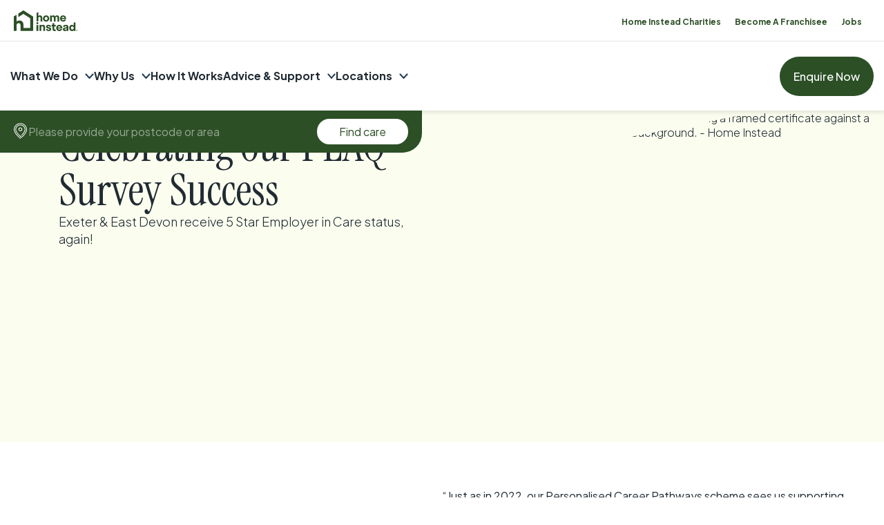

--- FILE ---
content_type: text/html; charset=utf-8
request_url: https://www.homeinstead.co.uk/exeter-east-devon/blog/peaq-survey/
body_size: 132088
content:
<!doctype html>
    <html lang="en-GB">
      <head>
        <meta charset="utf-8">
        <meta name="generator" content="Frontity">
        <meta name="viewport" content="width=device-width, initial-scale=1.0">
        
<link data-rh="true" rel="preconnect" href="https://fonts.googleapis.com"/><link data-rh="true" rel="preconnect" href="https://fonts.gstatic.com" crossorigin="true"/><link data-rh="true" href="https://fonts.googleapis.com/css2?family=Instrument+Serif:ital@0;1&amp;family=Plus+Jakarta+Sans:ital,wght@0,200..800;1,200..800&amp;display=swap" rel="stylesheet"/><link data-rh="true" rel="stylesheet" href="https://use.typekit.net/zhw6kxg.css"/><link data-rh="true" rel="canonical" href="https://www.homeinstead.co.uk/exeter-east-devon/blog/peaq-survey/"/>
<meta data-rh="true" name="description" content="Our office are delighted to have been awarded 5 Star Employer in Care status, once again! Read on to find out about our recruitment opportunities in your local community! By Home Instead Exeter &amp; East Devon"/><meta data-rh="true" name="robots" content="index, follow, max-snippet:-1, max-image-preview:large, max-video-preview:-1"/><meta data-rh="true" property="og:locale" content="en_GB"/><meta data-rh="true" property="og:type" content="article"/><meta data-rh="true" property="og:title" content="Outstanding Home Instead Exeter &amp; East Devon celebrate success!"/><meta data-rh="true" property="og:description" content="Our office are delighted to have been awarded 5 Star Employer in Care status, once again! Read on to find out about our recruitment opportunities in your local community! By Home Instead Exeter &amp; East Devon"/><meta data-rh="true" property="og:url" content="https://www.homeinstead.co.uk/exeter-east-devon/blog/peaq-survey/"/><meta data-rh="true" property="og:site_name" content="Home Instead"/><meta data-rh="true" property="article:publisher" content="https://en-gb.facebook.com/homeinsteaduk/"/><meta data-rh="true" property="article:modified_time" content="2025-11-17T15:11:08+00:00"/><meta data-rh="true" name="twitter:card" content="summary_large_image"/><meta data-rh="true" name="twitter:site" content="@Homeinsteaduk"/>

<script data-rh="true" type="text/javascript">
        (function(h,o,t,j,a,r){
            h.hj=h.hj||function(){(h.hj.q=h.hj.q||[]).push(arguments)};
            h._hjSettings={hjid:131910,hjsv:6};
            a=o.getElementsByTagName('head')[0];
            r=o.createElement('script');r.async=1;
            r.src=t+h._hjSettings.hjid+j+h._hjSettings.hjsv;
            a.appendChild(r);
        })(window,document,'https://static.hotjar.com/c/hotjar-','.js?sv=');
      </script><script data-rh="true" async="true" src="https://plausible.io/js/pa-QGGySSfQX5voNXqx_LkXV.js"></script><script data-rh="true" type="text/javascript">
      window.plausible = window.plausible || function() {
        (plausible.q = plausible.q || []).push(arguments)
      }, plausible.init = plausible.init || function(i) {
        plausible.o = i || {}
      };
      plausible.init()</script><script data-rh="true" async="true" src="https://sgtm.homeinstead.co.uk/gtm.js?id=GTM-PKGF7BH"></script><script data-rh="true" >
        var dataLayer = window.dataLayer || [];
        dataLayer.push({
          "gtm.start": new Date().getTime(),
          event: "gtm.js",
        })
        </script><script data-rh="true" type="application/ld+json" class="yoast-schema-graph">{"@context":"https://schema.org","@graph":[{"@type":["Article"],"name":"Home Care in Celebrating PEAQ Survey Success | Home Instead","isPartOf":{"@id":"https://www.homeinstead.co.uk/#website"},"datePublished":"2024-01-17","dateModified":"2025-11-17","description":"Exeter & East Devon receive 5 Star Employer in Care status, again!","inLanguage":"en-GB","mainEntityOfPage":"https://www.homeinstead.co.uk/office/exeter-east-devon/blog/peaq-survey/","headline":"Celebrating our PEAQ Survey Success","image":{"@type":["imageObject"],"url":"https://www.homeinstead.co.uk/wp-content/uploads/sites/2/2024/01/Home-Instead-23-77.png","width":1080,"height":1080},"author":{"@type":["Organization"],"name":"ricmoxon"}}]}</script>

<title data-rh="true">Outstanding Home Instead Exeter &amp; East Devon celebrate success!</title>
<link data-chunk="client" rel="modulepreload" as="script" href="/static/client.module.35d42aa525ac3c645966.js" crossorigin="">
<link data-chunk="sections-TextColumns" rel="modulepreload" as="script" href="/static/sections-TextColumns.module.288c8ee234fb33eb0d9d.js" crossorigin="">
      </head>
      <body >
        <div id="root"><style data-emotion="css-global 18920yx">html{font-size:16px;}html,body{margin:0;padding:0;text-wrap:balance;}:target{scroll-margin-block-start:150px;}html,body{font-family:"Plus Jakarta Sans",sans-serif!important;font-optical-sizing:auto!important;font-weight:300!important;font-style:normal!important;}h1.font-instrument-serif,h2.font-instrument-serif,h3.font-instrument-serif,h4.font-instrument-serif,h5.font-instrument-serif,h6.font-instrument-serif,p.font-instrument-serif{font-family:"Instrument Serif",serif!important;font-weight:400!important;font-style:normal!important;}h1.font-instrument-serif-italic,h2.font-instrument-serif-italic,h3.font-instrument-serif-italic,h4.font-instrument-serif-italic,h5.font-instrument-serif-italic,h6.font-instrument-serif-italic,p.font-instrument-serif-italic{font-family:"Instrument Serif",serif!important;font-weight:400!important;font-style:italic!important;}*{box-sizing:border-box;-webkit-font-smoothing:antialiased;font-smoothing:antialiased;text-rendering:optimizeLegibility;}html{-webkit-tap-highlight-color:transparent;}input:-webkit-autofill,input:-webkit-autofill:hover,input:-webkit-autofill:focus,input:-webkit-autofill:active{-webkit-transition:background-color 5000s ease-in-out 0s;transition:background-color 5000s ease-in-out 0s;-webkit-text-fill-color:white;}span[data-highlight-text],span.highlight-text{font-family:"Instrument Serif",serif!important;font-weight:400!important;font-style:italic!important;}div[ts-widget]>a.ts-widgetLink{display:none!important;}div[ts-sidebarwidget]>div.cleanslate>div.ts-sidebar>#ts-sidebar-button{opacity:0!important;display:none!important;visibility:hidden!important;pointer-events:none!important;}</style><style data-emotion="css zjyvd5">.css-zjyvd5{position:-webkit-sticky;position:sticky;top:-1px;left:0;width:100%;z-index:2;box-shadow:0 0 6px 3px rgba(0, 0, 0, 0.1);}@media (max-width: 992px){.css-zjyvd5{position:fixed;top:0px;}}.css-zjyvd5 .postcode-search-container>.postcode-results-spacer{z-index:-1;}</style><nav class="nav__section css-zjyvd5 evujqyf2"><style data-emotion="css rtllln">.css-rtllln{display:-webkit-box;display:-webkit-flex;display:-ms-flexbox;display:flex;-webkit-align-items:center;-webkit-box-align:center;-ms-flex-align:center;align-items:center;-webkit-box-pack:end;-ms-flex-pack:end;-webkit-justify-content:flex-end;justify-content:flex-end;background-color:#2C4F26;border-bottom:1px solid #2C4F2620;}@media (max-width: 1279px){.css-rtllln{height:59px;}}@media (min-width: 992px){.css-rtllln{background-color:#FFFFFF;}}</style><div class="css-rtllln e19buw7t11"><style data-emotion="css 1208cy3">.css-1208cy3{position:relative;display:-webkit-box;display:-webkit-flex;display:-ms-flexbox;display:flex;-webkit-align-items:center;-webkit-box-align:center;-ms-flex-align:center;align-items:center;-webkit-box-flex:1;-webkit-flex-grow:1;-ms-flex-positive:1;flex-grow:1;}@media (min-width: 1399px){.css-1208cy3{display:none;visibility:hidden;}}.css-1208cy3>div[ts-widget="starbar25"]{position:relative;margin-left:12px;padding-left:12px;cursor:pointer;}.css-1208cy3>div[ts-widget="starbar25"]::before{content:"";position:absolute;top:50%;left:0;-webkit-transform:translateY(-50%);-moz-transform:translateY(-50%);-ms-transform:translateY(-50%);transform:translateY(-50%);background-color:#2C4F2620;width:1px;height:80%;}.css-1208cy3>div[ts-widget="small"]{position:relative;margin-left:12px;padding-left:12px;cursor:pointer;}.css-1208cy3>div[ts-widget="small"]::before{content:"";position:absolute;top:50%;left:0;-webkit-transform:translateY(-50%);-moz-transform:translateY(-50%);-ms-transform:translateY(-50%);transform:translateY(-50%);background-color:#2C4F2620;width:1px;height:80%;}@media (max-width: 992px){.css-1208cy3>div[ts-widget="small"]{display:none!important;visibility:hidden!important;}}.css-1208cy3>div[ts-widget="small"]>div.ts-widget.ts-small{cursor:pointer!important;}.css-1208cy3>div[ts-widget="small"]>div.ts-widget.ts-small>div.ts-widgetBody{border-color:transparent!important;display:-webkit-box!important;display:-webkit-flex!important;display:-ms-flexbox!important;display:flex!important;-webkit-flex-direction:row!important;-ms-flex-direction:row!important;flex-direction:row!important;-webkit-align-items:flex-end!important;-webkit-box-align:flex-end!important;-ms-flex-align:flex-end!important;align-items:flex-end!important;gap:16px!important;margin:0!important;padding:0!important;min-width:auto!important;cursor:pointer!important;}.css-1208cy3>div[ts-widget="small"]>div.ts-widget.ts-small>div.ts-widgetBody>div.ts-widgetLogo{margin:0!important;width:55px!important;height:30px!important;cursor:pointer!important;}.css-1208cy3>div[ts-widget="small"]>div.ts-widget.ts-small>div.ts-widgetBody>div.ts-widgetContent{padding:0!important;cursor:pointer!important;}.css-1208cy3>div[ts-widget="small"]>div.ts-widget.ts-small>div.ts-widgetBody>div.ts-widgetContent>a.ts-widgetLink{position:relative!important;display:-webkit-box!important;display:-webkit-flex!important;display:-ms-flexbox!important;display:flex!important;gap:6px!important;}.css-1208cy3>div[ts-widget="small"]>div.ts-widget.ts-small>div.ts-widgetBody>div.ts-widgetContent>a.ts-widgetLink>div.ts-widgetScore{font-size:12px!important;display:-webkit-box!important;display:-webkit-flex!important;display:-ms-flexbox!important;display:flex!important;-webkit-align-items:center!important;-webkit-box-align:center!important;-ms-flex-align:center!important;align-items:center!important;margin:0!important;}.css-1208cy3>div[ts-widget="small"]>div.ts-widget.ts-small>div.ts-widgetBody>div.ts-widgetContent>a.ts-widgetLink>div.ts-widgetScore>span.ts-widgetScoreBig{font-size:inherit!important;}.css-1208cy3>div[ts-widget="small"]>div.ts-widget.ts-small>div.ts-widgetBody>div.ts-widgetContent>a.ts-widgetLinkReviewer{display:none!important;}.css-1208cy3>div[ts-widget="small"]>div.ts-widget.ts-small>div.ts-widgetBody>div.ts-bottom-content{display:none!important;}.css-1208cy3>div[ts-widget="small"]>div.ts-starbar{display:-webkit-box!important;display:-webkit-flex!important;display:-ms-flexbox!important;display:flex!important;-webkit-flex-direction:column!important;-ms-flex-direction:column!important;flex-direction:column!important;-webkit-align-items:center!important;-webkit-box-align:center!important;-ms-flex-align:center!important;align-items:center!important;}</style><div class="css-1208cy3 e19buw7t10"><style data-emotion="css vsfipc">.css-vsfipc{padding:0 0 0 16px;display:none;-webkit-align-items:center;-webkit-box-align:center;-ms-flex-align:center;align-items:center;}@media (max-width: 1399px){.css-vsfipc{display:-webkit-inline-box;display:-webkit-inline-flex;display:-ms-inline-flexbox;display:inline-flex;height:59px;}}.css-vsfipc svg{height:30px;width:100px;}@media (min-width: 992px){.css-vsfipc svg>g>path{fill:#2C4F26;}}.css-vsfipc.charities svg{width:130px;}</style><a href="/" class="css-vsfipc e19buw7t9"><svg width="114" height="37" viewBox="0 0 114 37" fill="none" xmlns="http://www.w3.org/2000/svg"><g clip-path="url(#clip0_210_176)"><path d="M60.4983 14.5125C60.4983 12.8383 59.4042 11.6949 57.955 11.6949C56.5057 11.6949 55.4116 12.8383 55.4116 14.5125C55.4116 16.1866 56.5057 17.3301 57.955 17.3301C59.4042 17.3301 60.4983 16.1866 60.4983 14.5125ZM52.3836 14.5125C52.3836 11.2028 54.7638 8.9111 57.955 8.9111C61.1462 8.9111 63.5264 11.1883 63.5264 14.5125C63.5264 17.8366 61.1462 20.1139 57.955 20.1139C54.7638 20.1139 52.3836 17.8366 52.3836 14.5125Z" fill="#FAFAFA"></path><path d="M69.9183 11.4971C68.8242 11.4971 68.1812 12.269 68.1812 13.7743V19.7954C68.1812 19.8533 68.1332 19.8968 68.09 19.8968H65.1771C65.1195 19.8968 65.086 19.8485 65.086 19.7954V9.22952C65.086 9.17163 65.1339 9.12821 65.1771 9.12821H68.0276C68.0852 9.12821 68.1188 9.17645 68.1188 9.22952V10.5804C68.7378 9.4997 69.784 8.92557 71.0508 8.92557C72.5337 8.92557 73.7238 9.56725 74.3284 10.9085C74.9475 9.64444 76.152 8.92557 77.6204 8.92557C79.7558 8.92557 81.349 10.3006 81.349 13.1037V19.8099C81.349 19.8678 81.301 19.9112 81.2483 19.9112H78.3354C78.2778 19.9112 78.2442 19.863 78.2442 19.8099V13.7888C78.2442 12.2835 77.606 11.5116 76.5071 11.5116C75.4081 11.5116 74.7507 12.2835 74.7507 13.7888V19.8099C74.7507 19.8678 74.7027 19.9112 74.6595 19.9112H71.7707C71.7131 19.9112 71.6699 19.863 71.6699 19.8099V13.7888C71.6699 12.2835 71.0316 11.5116 69.9135 11.5116" fill="#FAFAFA"></path><path d="M85.8071 13.5476H90.6443C90.3852 12.187 89.5358 11.4826 88.2209 11.4826C86.906 11.4826 86.0567 12.1918 85.8071 13.5476ZM85.7783 15.3761C86.0183 16.7994 86.8868 17.5713 88.3025 17.5713C89.267 17.5713 89.8957 17.2287 90.2076 16.5485C90.2268 16.5099 90.2556 16.4906 90.2988 16.4906H93.25C93.3124 16.4906 93.3604 16.5533 93.3412 16.6112C92.6454 18.8981 90.8075 20.0994 88.2161 20.0994C85.0681 20.0994 82.8031 17.7932 82.8031 14.498C82.8031 11.2028 85.0681 8.89663 88.2161 8.89663C91.3641 8.89663 93.6387 11.2028 93.6387 14.498C93.6387 14.7971 93.6195 15.077 93.5908 15.3616H85.7735V15.3713L85.7783 15.3761Z" fill="#FAFAFA"></path><path d="M51.1551 28.3736C49.9314 28.3736 49.2308 29.2131 49.2308 30.8293V36.672C49.2308 36.7299 49.1828 36.7733 49.1396 36.7733H46.2267C46.1691 36.7733 46.1259 36.725 46.1259 36.672V26.106C46.1259 26.0481 46.1739 26.0047 46.2267 26.0047H49.0676C49.1252 26.0047 49.1684 26.053 49.1684 26.106V27.5775C49.8066 26.4341 50.9439 25.7924 52.2972 25.7924C54.5286 25.7924 56.1938 27.235 56.1938 30.1201V36.6768C56.1938 36.7347 56.1458 36.7781 56.093 36.7781H53.1802C53.1226 36.7781 53.089 36.7298 53.089 36.6768V30.8342C53.089 29.2131 52.3836 28.3784 51.1647 28.3784" fill="#FAFAFA"></path><path d="M62.629 36.9904C59.9081 36.9904 57.8062 35.6491 57.7438 33.3237C57.7438 33.2658 57.7918 33.2224 57.8446 33.2224H60.6471C60.7047 33.2224 60.7383 33.2609 60.7383 33.314C60.7862 34.3079 61.578 34.7952 62.6002 34.7952C63.5455 34.7952 64.1166 34.4526 64.1166 33.7627C64.1166 31.6495 57.9454 33.5504 57.9454 29.1118C57.9454 27.0468 59.8313 25.8021 62.2931 25.8021C64.9036 25.8021 66.8711 27.346 66.9383 29.3385C66.9383 29.3964 66.8999 29.4398 66.8471 29.4398H64.0446C63.987 29.4398 63.9534 29.4013 63.9534 29.3482C63.9055 28.5762 63.2336 27.9973 62.3267 27.9973C61.4197 27.9973 60.911 28.3591 60.911 28.9912C60.911 30.8872 67.1638 29.1407 67.1638 33.5938C67.1638 35.7263 65.2107 37 62.6194 37" fill="#FAFAFA"></path><path d="M73.9445 34.3658C74.3332 34.3658 74.7603 34.2838 75.149 34.1535V36.7395C74.7219 36.8698 73.9925 37 73.3543 37C71.0892 37 69.4145 36.1171 69.4145 33.121V28.5521H67.8692V26.0144H68.2868C68.9058 26.0144 69.4145 25.5126 69.4145 24.8806V22.8253H72.5145V26.0144H75.1538V28.5521H72.5145V32.9425C72.5145 33.9123 72.9656 34.3658 73.9493 34.3658" fill="#FAFAFA"></path><path d="M78.9976 30.4192H83.8348C83.5757 29.0587 82.7263 28.3543 81.4114 28.3543C80.0966 28.3543 79.2472 29.0635 78.9976 30.4192ZM78.9784 32.2526C79.2184 33.6759 80.087 34.4478 81.5026 34.4478C82.4672 34.4478 83.0958 34.1053 83.4077 33.425C83.4269 33.3864 83.4557 33.3671 83.4989 33.3671H86.4501C86.5125 33.3671 86.5605 33.4298 86.5413 33.4877C85.8455 35.7746 84.0076 36.9759 81.4162 36.9759C78.2682 36.9759 76.0032 34.6697 76.0032 31.3745C76.0032 28.0793 78.2682 25.7731 81.4162 25.7731C84.5642 25.7731 86.8389 28.0793 86.8389 31.3745C86.8389 31.6736 86.8197 31.9535 86.7909 32.2381H78.9736V32.2478L78.9784 32.2526Z" fill="#FAFAFA"></path><path d="M92.3287 34.689C93.6147 34.689 94.7233 33.9364 94.7233 32.4938V31.9342C93.2404 32.6048 90.9754 32.407 90.9754 33.6566C90.9754 34.3465 91.5753 34.689 92.3287 34.689ZM87.8802 33.9074C87.8802 29.3675 94.6897 31.3842 94.6897 29.2758C94.6897 28.5232 93.9603 28.0648 92.9957 28.0648C91.9304 28.0648 91.3017 28.6148 91.2633 29.6087C91.2633 29.6666 91.2153 29.7004 91.1626 29.7004H88.2929C88.2353 29.7004 88.1921 29.6521 88.1921 29.5991C88.2497 26.8539 90.6155 25.778 93.0773 25.778C95.5391 25.778 97.7849 26.7622 97.7849 29.3482V36.6623C97.7849 36.7202 97.7369 36.7636 97.6841 36.7636H94.8816C94.824 36.7636 94.7808 36.7154 94.7808 36.6623V35.1281C94.0946 36.4404 92.8565 36.9807 91.3737 36.9807C89.5982 36.9807 87.8562 36.0303 87.8562 33.9026" fill="#FAFAFA"></path><path d="M102.2 31.389C102.2 33.0921 103.294 34.2066 104.743 34.2066C106.192 34.2066 107.286 33.0921 107.286 31.389C107.286 29.6859 106.212 28.5714 104.743 28.5714C103.275 28.5714 102.2 29.6859 102.2 31.389ZM107.301 27.3025V21.6095C107.301 21.5516 107.349 21.5082 107.392 21.5082H110.305C110.363 21.5082 110.406 21.5564 110.406 21.6095V36.6816C110.406 36.7395 110.358 36.7829 110.305 36.7829H107.435C107.378 36.7829 107.334 36.7347 107.334 36.6816V35.4272C106.538 36.4211 105.429 37 104.124 37C101.235 37 99.1573 34.7566 99.1573 31.3986C99.1573 28.0407 101.23 25.7973 104.124 25.7973C105.41 25.7973 106.504 26.3569 107.296 27.3025" fill="#FAFAFA"></path><path d="M42.3541 24.7069C43.4482 24.7069 44.216 23.906 44.216 22.9025C44.216 21.899 43.4482 21.1174 42.3541 21.1174C41.26 21.1174 40.5114 21.8893 40.5114 22.9025C40.5114 23.9157 41.308 24.7069 42.3541 24.7069Z" fill="#FAFAFA"></path><path d="M40.8089 26.0095V36.6913C40.8089 36.7491 40.8569 36.7926 40.9001 36.7926H43.8129C43.8705 36.7926 43.9137 36.7443 43.9137 36.6913V26.0095C43.9137 25.9372 43.8417 25.8889 43.7745 25.9179C43.3474 26.1109 42.8676 26.217 42.3397 26.217C41.8118 26.217 41.3607 26.106 40.9433 25.9082C40.8809 25.8793 40.8041 25.9275 40.8041 25.9999" fill="#FAFAFA"></path><path d="M46.889 8.94005C45.6125 8.94005 44.7535 9.30189 43.8993 10.1028V2.96717C43.8993 2.96717 43.8513 2.90445 43.8273 2.91892L40.8953 4.7957C40.8953 4.7957 40.8665 4.82465 40.8665 4.84395V19.8485C40.8665 19.8485 40.8761 19.8775 40.8953 19.8871C41.332 19.6941 41.8214 19.588 42.3493 19.588C42.906 19.588 43.4146 19.6989 43.8561 19.8968C43.8849 19.8968 43.9041 19.8775 43.9041 19.8485V14.2954C43.9041 12.7225 44.5903 11.5888 46.2363 11.6997C47.4216 11.7817 48.0695 12.4138 48.0695 14.2954V19.8485C48.0695 19.8485 48.0886 19.8968 48.1174 19.8968H51.0495C51.0495 19.8968 51.0975 19.8775 51.0975 19.8485V13.1519C51.0975 10.1559 49.0628 8.94005 46.889 8.94005Z" fill="#FAFAFA"></path><path d="M112.925 35.7215C113.007 35.7215 113.064 35.6829 113.064 35.5912C113.064 35.4996 113.007 35.461 112.925 35.461H112.724V35.7215H112.925ZM112.455 35.2294H112.944C113.175 35.2294 113.333 35.379 113.333 35.5816C113.333 35.7312 113.271 35.8518 113.141 35.9145L113.381 36.2667V36.2956H113.103L112.891 35.9531H112.724V36.2956H112.455V35.2149V35.2294ZM113.674 35.7505C113.674 35.2197 113.357 34.9206 112.867 34.9206C112.378 34.9206 112.061 35.2294 112.061 35.7505C112.061 36.2715 112.378 36.5803 112.867 36.5803C113.357 36.5803 113.674 36.2715 113.674 35.7505ZM111.759 35.7505C111.759 35.1088 112.21 34.6167 112.877 34.6167C113.544 34.6167 113.995 35.1088 113.995 35.7505C113.995 36.3921 113.535 36.8842 112.877 36.8842C112.22 36.8842 111.759 36.3921 111.759 35.7505Z" fill="#FAFAFA"></path><path d="M34.724 11.1835C34.7144 11.1111 34.6808 11.0484 34.6185 11.0098L17.4964 0.038626C17.4196 -0.00962014 17.3188 -0.00962014 17.2372 0.038626L8.33549 5.74132C8.26831 5.78475 8.22512 5.86194 8.22512 5.94396V11.9217C8.22512 12.0182 8.3307 12.076 8.40748 12.023L17.3668 6.28651L29.4214 14.0107V31.4469H17.4388V25.2859C17.4388 21.127 15.1354 18.9753 12.2705 18.3239C11.6227 18.1744 10.946 18.102 10.2646 18.102C8.09555 18.102 6.62233 18.7147 5.17309 20.0801V7.9896C5.17309 7.89311 5.06752 7.83521 4.99074 7.88828L0.110372 11.0002C0.0431891 11.0436 0 11.1208 0 11.2028V36.5369C0 36.672 0.105573 36.7781 0.239939 36.7781H4.92835C5.05792 36.7781 5.16829 36.672 5.16829 36.5369V27.1096C5.20668 24.4946 6.37759 22.6227 9.14649 22.8108C11.1668 22.9507 12.2705 24.0411 12.2705 27.2302V36.5369C12.2705 36.672 12.3761 36.7781 12.5104 36.7781H34.4889C34.6233 36.7781 34.7288 36.672 34.7288 36.5369V11.2124C34.7288 11.2124 34.724 11.1931 34.7192 11.1835H34.724Z" fill="#FAFAFA"></path></g><defs><clipPath id="clip0_210_176"><rect width="114" height="37" fill="white"></rect></clipPath></defs></svg></a></div><style data-emotion="css mr3p6v">.css-mr3p6v >div{border-top:none;}</style><div class="css-mr3p6v e19buw7t0"><style data-emotion="css 14x5e7o">.css-14x5e7o{background-color:#FFFFFF;height:42px;display:-webkit-box;display:-webkit-flex;display:-ms-flexbox;display:flex;-webkit-align-items:center;-webkit-box-align:center;-ms-flex-align:center;align-items:center;}@media (max-width: 992px){.css-14x5e7o{border-top:1px solid #2C4F26;border-bottom:none;}}</style><div class="css-14x5e7o echcr5h5"><style data-emotion="css 163orei">.css-163orei{padding-right:32px;}@media (max-width: 1200px){.css-163orei{padding-right:20px;}}@media (max-width: 768px){.css-163orei{padding-right:10px;}}@media (max-width: 992px){.css-163orei{display:none;}}</style><div class="css-163orei echcr5h4"><style data-emotion="css sitcbq">.css-sitcbq{display:-webkit-box;display:-webkit-flex;display:-ms-flexbox;display:flex;-webkit-align-items:center;-webkit-box-align:center;-ms-flex-align:center;align-items:center;-webkit-box-pack:end;-ms-flex-pack:end;-webkit-justify-content:flex-end;justify-content:flex-end;}@media (max-width: 992px){.css-sitcbq{-webkit-box-pack:start;-ms-flex-pack:start;-webkit-justify-content:flex-start;justify-content:flex-start;}}</style><div class="css-sitcbq echcr5h3"><style data-emotion="css 5v89s5">.css-5v89s5{display:-webkit-box;display:-webkit-flex;display:-ms-flexbox;display:flex;list-style:none;margin:0;padding:0;}@media (max-width: 640px){.css-5v89s5{-webkit-box-pack:justify;-webkit-justify-content:space-between;justify-content:space-between;width:100%;}}</style><ul class="css-5v89s5 echcr5h2"><style data-emotion="css lfk4j">.css-lfk4j{padding:0;margin:0;margin-left:20px;}@media (max-width: 992px){.css-lfk4j{margin-left:15px;}}</style><li class="css-lfk4j echcr5h1"><style data-emotion="css 1j4nvjk">.css-1j4nvjk{color:#2C4F26;font-size:12px;font-weight:700;line-height:1.5;-webkit-text-decoration:none;text-decoration:none;}</style><a href="/charities/" class="css-1j4nvjk echcr5h0">Home Instead Charities</a></li><li class="css-lfk4j echcr5h1"><a href="/franchise/" class="css-1j4nvjk echcr5h0">Become A Franchisee</a></li><li class="css-lfk4j echcr5h1"><a href="/recruitment/" class="css-1j4nvjk echcr5h0">Jobs</a></li></ul></div></div></div></div><style data-emotion="css 2c129a">.css-2c129a{cursor:pointer;-webkit-flex-direction:column;-ms-flex-direction:column;flex-direction:column;-webkit-align-items:center;-webkit-box-align:center;-ms-flex-align:center;align-items:center;padding:16px;display:none;}@media (max-width: 992px){.css-2c129a{display:-webkit-box;display:-webkit-flex;display:-ms-flexbox;display:flex;}}</style><div class="css-2c129a e19buw7t5"><style data-emotion="css 1hgluw4">.css-1hgluw4{background-color:#FFFFFF;background-color:#FAFAFA;width:26px;height:2px;border-radius:10000px;-webkit-transition:all 500ms ease-in-out;transition:all 500ms ease-in-out;-webkit-transform:rotateZ(0deg) translateY(0);-moz-transform:rotateZ(0deg) translateY(0);-ms-transform:rotateZ(0deg) translateY(0);transform:rotateZ(0deg) translateY(0);}.css-1hgluw4:not(:first-of-type){margin-top:6px;}</style><div class="css-1hgluw4 e19buw7t4"></div><div class="css-1hgluw4 e19buw7t4"></div><div class="css-1hgluw4 e19buw7t4"></div></div></div><style data-emotion="css 9otm94">.css-9otm94{display:block;position:relative;}@media (max-width: 992px){.css-9otm94{opacity:0;visibility:hidden;-webkit-flex-direction:column-reverse;-ms-flex-direction:column-reverse;flex-direction:column-reverse;position:absolute;left:0;top:60px;width:100%;height:calc(100dvh - 60px);overflow-y:scroll;z-index:1;background-color:#2C4F26;-webkit-transition:all 0.3s;transition:all 0.3s;}}</style><nav class="css-9otm94 evujqyf1"><style data-emotion="css m7v0rp">.css-m7v0rp{background-color:#FFFFFF;position:-webkit-sticky;position:sticky;top:10px;z-index:20;}@media (max-width: 750px){.css-m7v0rp{height:100%;}}@media (max-width: 768px){.css-m7v0rp{position:static;}}@media (max-width: 992px){.css-m7v0rp{display:none;visibility:none;}}</style><div class="css-m7v0rp ekpdpoh13"><style data-emotion="css 10gjkld">.css-10gjkld{max-width:none;}@media (max-width: 750px){.css-10gjkld{padding:16px;}}@media (min-width: 992px){.css-10gjkld{padding-left:15px;padding-right:15px;}}</style><style data-emotion="css 2ca9m5">.css-2ca9m5{padding:0 30px;max-width:1980px;box-sizing:border-box;width:100%;margin:0 auto;padding-top:0px;padding-bottom:0px;max-width:none;}@media (max-width: 1200px){.css-2ca9m5{padding:0 30px;}}@media (max-width: 900px){.css-2ca9m5{padding:0 30px;}}@media (max-width: 750px){.css-2ca9m5{padding:16px;}}@media (min-width: 992px){.css-2ca9m5{padding-left:15px;padding-right:15px;}}</style><div class="ekpdpoh12 css-2ca9m5 e18nts240"><style data-emotion="css 1066lcq">.css-1066lcq{display:-webkit-box;display:-webkit-flex;display:-ms-flexbox;display:flex;-webkit-box-pack:justify;-webkit-justify-content:space-between;justify-content:space-between;-webkit-align-items:center;-webkit-box-align:center;-ms-flex-align:center;align-items:center;}</style><div class="css-1066lcq ekpdpoh10"><style data-emotion="css bhxu2t">.css-bhxu2t{display:none;}@media (min-width: 1399px){.css-bhxu2t{position:relative;display:-webkit-box;display:-webkit-flex;display:-ms-flexbox;display:flex;-webkit-align-items:center;-webkit-box-align:center;-ms-flex-align:center;align-items:center;-webkit-box-flex:1;-webkit-flex-grow:1;-ms-flex-positive:1;flex-grow:1;}}.css-bhxu2t>div[ts-widget="small"]{position:relative;margin-left:12px;padding-left:12px;cursor:pointer;}.css-bhxu2t>div[ts-widget="small"]::before{content:"";position:absolute;top:50%;left:0;-webkit-transform:translateY(-50%);-moz-transform:translateY(-50%);-ms-transform:translateY(-50%);transform:translateY(-50%);background-color:#2C4F2620;width:1px;height:80%;}.css-bhxu2t>div[ts-widget="small"]>div.ts-widget.ts-small{cursor:pointer!important;}.css-bhxu2t>div[ts-widget="small"]>div.ts-widget.ts-small>div.ts-widgetBody{border-color:transparent!important;display:-webkit-box!important;display:-webkit-flex!important;display:-ms-flexbox!important;display:flex!important;-webkit-flex-direction:column!important;-ms-flex-direction:column!important;flex-direction:column!important;margin:0!important;padding:0!important;min-width:auto!important;cursor:pointer!important;}.css-bhxu2t>div[ts-widget="small"]>div.ts-widget.ts-small>div.ts-widgetBody>div.ts-widgetLogo{margin:0!important;width:55px!important;height:30px!important;cursor:pointer!important;}.css-bhxu2t>div[ts-widget="small"]>div.ts-widget.ts-small>div.ts-widgetBody>div.ts-widgetContent{padding:0!important;cursor:pointer!important;}.css-bhxu2t>div[ts-widget="small"]>div.ts-widget.ts-small>div.ts-widgetBody>div.ts-widgetContent>a.ts-widgetLink>div.ts-widgetScore{font-size:16px!important;display:-webkit-box!important;display:-webkit-flex!important;display:-ms-flexbox!important;display:flex!important;-webkit-align-items:center!important;-webkit-box-align:center!important;-ms-flex-align:center!important;align-items:center!important;margin:0!important;}.css-bhxu2t>div[ts-widget="small"]>div.ts-widget.ts-small>div.ts-widgetBody>div.ts-widgetContent>a.ts-widgetLink>div.ts-widgetScore::before{content:"";background-image:url("https://wassets.trustist.com/assets/img/stars/star.svg");-webkit-background-size:350%;background-size:350%;background-repeat:no-repeat;-webkit-background-position:center center;background-position:center center;display:-webkit-inline-box;display:-webkit-inline-flex;display:-ms-inline-flexbox;display:inline-flex;-webkit-align-items:center;-webkit-box-align:center;-ms-flex-align:center;align-items:center;width:20px;height:20px;margin-right:4px;}.css-bhxu2t>div[ts-widget="small"]>div.ts-widget.ts-small>div.ts-widgetBody>div.ts-widgetContent>a.ts-widgetLink>div.ts-widgetScore>span.ts-widgetScoreBig{font-size:inherit!important;}.css-bhxu2t>div[ts-widget="small"]>div.ts-widget.ts-small>div.ts-widgetBody>div.ts-widgetContent>a.ts-widgetLink>span.ts-stars{display:none!important;}.css-bhxu2t>div[ts-widget="small"]>div.ts-widget.ts-small>div.ts-widgetBody>div.ts-widgetContent>a.ts-widgetLinkReviewer{display:none!important;}.css-bhxu2t>div[ts-widget="small"]>div.ts-widget.ts-small>div.ts-widgetBody>div.ts-bottom-content{display:none!important;}.css-bhxu2t>div[ts-widget="small"]>div.ts-starbar{display:-webkit-box!important;display:-webkit-flex!important;display:-ms-flexbox!important;display:flex!important;-webkit-flex-direction:column!important;-ms-flex-direction:column!important;flex-direction:column!important;-webkit-align-items:center!important;-webkit-box-align:center!important;-ms-flex-align:center!important;align-items:center!important;}</style><div class="css-bhxu2t ekpdpoh9"><style data-emotion="css 1jg30wy">.css-1jg30wy{-webkit-align-items:center;-webkit-box-align:center;-ms-flex-align:center;align-items:center;-webkit-box-pack:start;-ms-flex-pack:start;-webkit-justify-content:flex-start;justify-content:flex-start;display:none;}@media (min-width: 1399px){.css-1jg30wy{display:-webkit-box;display:-webkit-flex;display:-ms-flexbox;display:flex;}}</style><a href="/" class="css-1jg30wy ekpdpoh8"><svg width="114" height="37" viewBox="0 0 114 37" fill="none" xmlns="http://www.w3.org/2000/svg"><g clip-path="url(#clip0_210_176)"><path d="M60.4983 14.5125C60.4983 12.8383 59.4042 11.6949 57.955 11.6949C56.5057 11.6949 55.4116 12.8383 55.4116 14.5125C55.4116 16.1866 56.5057 17.3301 57.955 17.3301C59.4042 17.3301 60.4983 16.1866 60.4983 14.5125ZM52.3836 14.5125C52.3836 11.2028 54.7638 8.9111 57.955 8.9111C61.1462 8.9111 63.5264 11.1883 63.5264 14.5125C63.5264 17.8366 61.1462 20.1139 57.955 20.1139C54.7638 20.1139 52.3836 17.8366 52.3836 14.5125Z" fill="#2C4F26"></path><path d="M69.9183 11.4971C68.8242 11.4971 68.1812 12.269 68.1812 13.7743V19.7954C68.1812 19.8533 68.1332 19.8968 68.09 19.8968H65.1771C65.1195 19.8968 65.086 19.8485 65.086 19.7954V9.22952C65.086 9.17163 65.1339 9.12821 65.1771 9.12821H68.0276C68.0852 9.12821 68.1188 9.17645 68.1188 9.22952V10.5804C68.7378 9.4997 69.784 8.92557 71.0508 8.92557C72.5337 8.92557 73.7238 9.56725 74.3284 10.9085C74.9475 9.64444 76.152 8.92557 77.6204 8.92557C79.7558 8.92557 81.349 10.3006 81.349 13.1037V19.8099C81.349 19.8678 81.301 19.9112 81.2483 19.9112H78.3354C78.2778 19.9112 78.2442 19.863 78.2442 19.8099V13.7888C78.2442 12.2835 77.606 11.5116 76.5071 11.5116C75.4081 11.5116 74.7507 12.2835 74.7507 13.7888V19.8099C74.7507 19.8678 74.7027 19.9112 74.6595 19.9112H71.7707C71.7131 19.9112 71.6699 19.863 71.6699 19.8099V13.7888C71.6699 12.2835 71.0316 11.5116 69.9135 11.5116" fill="#2C4F26"></path><path d="M85.8071 13.5476H90.6443C90.3852 12.187 89.5358 11.4826 88.2209 11.4826C86.906 11.4826 86.0567 12.1918 85.8071 13.5476ZM85.7783 15.3761C86.0183 16.7994 86.8868 17.5713 88.3025 17.5713C89.267 17.5713 89.8957 17.2287 90.2076 16.5485C90.2268 16.5099 90.2556 16.4906 90.2988 16.4906H93.25C93.3124 16.4906 93.3604 16.5533 93.3412 16.6112C92.6454 18.8981 90.8075 20.0994 88.2161 20.0994C85.0681 20.0994 82.8031 17.7932 82.8031 14.498C82.8031 11.2028 85.0681 8.89663 88.2161 8.89663C91.3641 8.89663 93.6387 11.2028 93.6387 14.498C93.6387 14.7971 93.6195 15.077 93.5908 15.3616H85.7735V15.3713L85.7783 15.3761Z" fill="#2C4F26"></path><path d="M51.1551 28.3736C49.9314 28.3736 49.2308 29.2131 49.2308 30.8293V36.672C49.2308 36.7299 49.1828 36.7733 49.1396 36.7733H46.2267C46.1691 36.7733 46.1259 36.725 46.1259 36.672V26.106C46.1259 26.0481 46.1739 26.0047 46.2267 26.0047H49.0676C49.1252 26.0047 49.1684 26.053 49.1684 26.106V27.5775C49.8066 26.4341 50.9439 25.7924 52.2972 25.7924C54.5286 25.7924 56.1938 27.235 56.1938 30.1201V36.6768C56.1938 36.7347 56.1458 36.7781 56.093 36.7781H53.1802C53.1226 36.7781 53.089 36.7298 53.089 36.6768V30.8342C53.089 29.2131 52.3836 28.3784 51.1647 28.3784" fill="#2C4F26"></path><path d="M62.629 36.9904C59.9081 36.9904 57.8062 35.6491 57.7438 33.3237C57.7438 33.2658 57.7918 33.2224 57.8446 33.2224H60.6471C60.7047 33.2224 60.7383 33.2609 60.7383 33.314C60.7862 34.3079 61.578 34.7952 62.6002 34.7952C63.5455 34.7952 64.1166 34.4526 64.1166 33.7627C64.1166 31.6495 57.9454 33.5504 57.9454 29.1118C57.9454 27.0468 59.8313 25.8021 62.2931 25.8021C64.9036 25.8021 66.8711 27.346 66.9383 29.3385C66.9383 29.3964 66.8999 29.4398 66.8471 29.4398H64.0446C63.987 29.4398 63.9534 29.4013 63.9534 29.3482C63.9055 28.5762 63.2336 27.9973 62.3267 27.9973C61.4197 27.9973 60.911 28.3591 60.911 28.9912C60.911 30.8872 67.1638 29.1407 67.1638 33.5938C67.1638 35.7263 65.2107 37 62.6194 37" fill="#2C4F26"></path><path d="M73.9445 34.3658C74.3332 34.3658 74.7603 34.2838 75.149 34.1535V36.7395C74.7219 36.8698 73.9925 37 73.3543 37C71.0892 37 69.4145 36.1171 69.4145 33.121V28.5521H67.8692V26.0144H68.2868C68.9058 26.0144 69.4145 25.5126 69.4145 24.8806V22.8253H72.5145V26.0144H75.1538V28.5521H72.5145V32.9425C72.5145 33.9123 72.9656 34.3658 73.9493 34.3658" fill="#2C4F26"></path><path d="M78.9976 30.4192H83.8348C83.5757 29.0587 82.7263 28.3543 81.4114 28.3543C80.0966 28.3543 79.2472 29.0635 78.9976 30.4192ZM78.9784 32.2526C79.2184 33.6759 80.087 34.4478 81.5026 34.4478C82.4672 34.4478 83.0958 34.1053 83.4077 33.425C83.4269 33.3864 83.4557 33.3671 83.4989 33.3671H86.4501C86.5125 33.3671 86.5605 33.4298 86.5413 33.4877C85.8455 35.7746 84.0076 36.9759 81.4162 36.9759C78.2682 36.9759 76.0032 34.6697 76.0032 31.3745C76.0032 28.0793 78.2682 25.7731 81.4162 25.7731C84.5642 25.7731 86.8389 28.0793 86.8389 31.3745C86.8389 31.6736 86.8197 31.9535 86.7909 32.2381H78.9736V32.2478L78.9784 32.2526Z" fill="#2C4F26"></path><path d="M92.3287 34.689C93.6147 34.689 94.7233 33.9364 94.7233 32.4938V31.9342C93.2404 32.6048 90.9754 32.407 90.9754 33.6566C90.9754 34.3465 91.5753 34.689 92.3287 34.689ZM87.8802 33.9074C87.8802 29.3675 94.6897 31.3842 94.6897 29.2758C94.6897 28.5232 93.9603 28.0648 92.9957 28.0648C91.9304 28.0648 91.3017 28.6148 91.2633 29.6087C91.2633 29.6666 91.2153 29.7004 91.1626 29.7004H88.2929C88.2353 29.7004 88.1921 29.6521 88.1921 29.5991C88.2497 26.8539 90.6155 25.778 93.0773 25.778C95.5391 25.778 97.7849 26.7622 97.7849 29.3482V36.6623C97.7849 36.7202 97.7369 36.7636 97.6841 36.7636H94.8816C94.824 36.7636 94.7808 36.7154 94.7808 36.6623V35.1281C94.0946 36.4404 92.8565 36.9807 91.3737 36.9807C89.5982 36.9807 87.8562 36.0303 87.8562 33.9026" fill="#2C4F26"></path><path d="M102.2 31.389C102.2 33.0921 103.294 34.2066 104.743 34.2066C106.192 34.2066 107.286 33.0921 107.286 31.389C107.286 29.6859 106.212 28.5714 104.743 28.5714C103.275 28.5714 102.2 29.6859 102.2 31.389ZM107.301 27.3025V21.6095C107.301 21.5516 107.349 21.5082 107.392 21.5082H110.305C110.363 21.5082 110.406 21.5564 110.406 21.6095V36.6816C110.406 36.7395 110.358 36.7829 110.305 36.7829H107.435C107.378 36.7829 107.334 36.7347 107.334 36.6816V35.4272C106.538 36.4211 105.429 37 104.124 37C101.235 37 99.1573 34.7566 99.1573 31.3986C99.1573 28.0407 101.23 25.7973 104.124 25.7973C105.41 25.7973 106.504 26.3569 107.296 27.3025" fill="#2C4F26"></path><path d="M42.3541 24.7069C43.4482 24.7069 44.216 23.906 44.216 22.9025C44.216 21.899 43.4482 21.1174 42.3541 21.1174C41.26 21.1174 40.5114 21.8893 40.5114 22.9025C40.5114 23.9157 41.308 24.7069 42.3541 24.7069Z" fill="#2C4F26"></path><path d="M40.8089 26.0095V36.6913C40.8089 36.7491 40.8569 36.7926 40.9001 36.7926H43.8129C43.8705 36.7926 43.9137 36.7443 43.9137 36.6913V26.0095C43.9137 25.9372 43.8417 25.8889 43.7745 25.9179C43.3474 26.1109 42.8676 26.217 42.3397 26.217C41.8118 26.217 41.3607 26.106 40.9433 25.9082C40.8809 25.8793 40.8041 25.9275 40.8041 25.9999" fill="#2C4F26"></path><path d="M46.889 8.94005C45.6125 8.94005 44.7535 9.30189 43.8993 10.1028V2.96717C43.8993 2.96717 43.8513 2.90445 43.8273 2.91892L40.8953 4.7957C40.8953 4.7957 40.8665 4.82465 40.8665 4.84395V19.8485C40.8665 19.8485 40.8761 19.8775 40.8953 19.8871C41.332 19.6941 41.8214 19.588 42.3493 19.588C42.906 19.588 43.4146 19.6989 43.8561 19.8968C43.8849 19.8968 43.9041 19.8775 43.9041 19.8485V14.2954C43.9041 12.7225 44.5903 11.5888 46.2363 11.6997C47.4216 11.7817 48.0695 12.4138 48.0695 14.2954V19.8485C48.0695 19.8485 48.0886 19.8968 48.1174 19.8968H51.0495C51.0495 19.8968 51.0975 19.8775 51.0975 19.8485V13.1519C51.0975 10.1559 49.0628 8.94005 46.889 8.94005Z" fill="#2C4F26"></path><path d="M112.925 35.7215C113.007 35.7215 113.064 35.6829 113.064 35.5912C113.064 35.4996 113.007 35.461 112.925 35.461H112.724V35.7215H112.925ZM112.455 35.2294H112.944C113.175 35.2294 113.333 35.379 113.333 35.5816C113.333 35.7312 113.271 35.8518 113.141 35.9145L113.381 36.2667V36.2956H113.103L112.891 35.9531H112.724V36.2956H112.455V35.2149V35.2294ZM113.674 35.7505C113.674 35.2197 113.357 34.9206 112.867 34.9206C112.378 34.9206 112.061 35.2294 112.061 35.7505C112.061 36.2715 112.378 36.5803 112.867 36.5803C113.357 36.5803 113.674 36.2715 113.674 35.7505ZM111.759 35.7505C111.759 35.1088 112.21 34.6167 112.877 34.6167C113.544 34.6167 113.995 35.1088 113.995 35.7505C113.995 36.3921 113.535 36.8842 112.877 36.8842C112.22 36.8842 111.759 36.3921 111.759 35.7505Z" fill="#2C4F26"></path><path d="M34.724 11.1835C34.7144 11.1111 34.6808 11.0484 34.6185 11.0098L17.4964 0.038626C17.4196 -0.00962014 17.3188 -0.00962014 17.2372 0.038626L8.33549 5.74132C8.26831 5.78475 8.22512 5.86194 8.22512 5.94396V11.9217C8.22512 12.0182 8.3307 12.076 8.40748 12.023L17.3668 6.28651L29.4214 14.0107V31.4469H17.4388V25.2859C17.4388 21.127 15.1354 18.9753 12.2705 18.3239C11.6227 18.1744 10.946 18.102 10.2646 18.102C8.09555 18.102 6.62233 18.7147 5.17309 20.0801V7.9896C5.17309 7.89311 5.06752 7.83521 4.99074 7.88828L0.110372 11.0002C0.0431891 11.0436 0 11.1208 0 11.2028V36.5369C0 36.672 0.105573 36.7781 0.239939 36.7781H4.92835C5.05792 36.7781 5.16829 36.672 5.16829 36.5369V27.1096C5.20668 24.4946 6.37759 22.6227 9.14649 22.8108C11.1668 22.9507 12.2705 24.0411 12.2705 27.2302V36.5369C12.2705 36.672 12.3761 36.7781 12.5104 36.7781H34.4889C34.6233 36.7781 34.7288 36.672 34.7288 36.5369V11.2124C34.7288 11.2124 34.724 11.1931 34.7192 11.1835H34.724Z" fill="#2C4F26"></path></g><defs><clipPath id="clip0_210_176"><rect width="114" height="37" fill="white"></rect></clipPath></defs></svg></a></div><style data-emotion="css 153q5rf">.css-153q5rf{display:-webkit-box;display:-webkit-flex;display:-ms-flexbox;display:flex;-webkit-align-items:center;-webkit-box-align:center;-ms-flex-align:center;align-items:center;}@media (max-width: 992px){.css-153q5rf{width:100%;}}@media (max-width: 1399px){.css-153q5rf{width:100%;-webkit-box-pack:justify;-webkit-justify-content:space-between;justify-content:space-between;}}@media (max-width: 640px){.css-153q5rf{-webkit-flex-direction:column;-ms-flex-direction:column;flex-direction:column;-webkit-align-items:flex-start;-webkit-box-align:flex-start;-ms-flex-align:flex-start;align-items:flex-start;padding:10px;}}</style><div class="css-153q5rf ekpdpoh7"><style data-emotion="css 1ptuj1y">.css-1ptuj1y{list-style:none;margin:0;padding:0;display:-webkit-box;display:-webkit-flex;display:-ms-flexbox;display:flex;-webkit-align-items:center;-webkit-box-align:center;-ms-flex-align:center;align-items:center;position:relative;-webkit-column-gap:25px;column-gap:25px;}@media (max-width: 1500px){.css-1ptuj1y{-webkit-column-gap:20px;column-gap:20px;}}@media (max-width: 992px){.css-1ptuj1y{-webkit-flex-direction:column;-ms-flex-direction:column;flex-direction:column;-webkit-align-items:flex-start;-webkit-box-align:flex-start;-ms-flex-align:flex-start;align-items:flex-start;width:100%;}}</style><ul class="css-1ptuj1y ekpdpoh5"><style data-emotion="css 1lcjze1">.css-1lcjze1{padding-top:38px;padding-bottom:38px;}@media (max-width: 992px){.css-1lcjze1{padding-bottom:0;margin:0;}.css-1lcjze1:not(:first-child){padding-top:0;}}@media (min-width: 750px){.css-1lcjze1.menu-nav-collapsed .ekpdpoh4{color:#FFFFFF40;}}@media (max-width: 992px){.css-1lcjze1:not(:first-of-type){margin-left:0;margin-top:30px;}}@media (min-width: 1001px){.css-1lcjze1:hover .ekpdpoh11{display:block;}}@media (max-width: 992px){.css-1lcjze1{width:100%;cursor:pointer;}}</style><li class="css-1lcjze1 ekpdpoh1"><style data-emotion="css lbkko5">.css-lbkko5{display:-webkit-box;display:-webkit-flex;display:-ms-flexbox;display:flex;-webkit-align-items:center;-webkit-box-align:center;-ms-flex-align:center;align-items:center;white-space:nowrap;}.css-lbkko5>span{position:relative;display:-webkit-box;display:-webkit-flex;display:-ms-flexbox;display:flex;-webkit-align-items:center;-webkit-box-align:center;-ms-flex-align:center;align-items:center;-webkit-box-pack:center;-ms-flex-pack:center;-webkit-justify-content:center;justify-content:center;}</style><div title="What We Do" class="css-lbkko5 ekpdpoh4"><style data-emotion="css 5caivc">.css-5caivc{color:#212B33;font-size:16px;font-weight:700;line-height:1.5;-webkit-text-decoration:none;text-decoration:none;}@media (min-width: 992px){.css-5caivc{font-size:12px;}}@media (min-width: 1200px){.css-5caivc{font-size:16px;}}</style><a href="/care/" title="What We Do" class="css-5caivc ekpdpoh3">What We Do</a><span><style data-emotion="css ijp0zg">.css-ijp0zg{margin-left:5px;}@media (min-width: 1200px){.css-ijp0zg{margin-left:10px;}}@media (max-width: 768px){.css-ijp0zg{margin-left:10px;margin-right:10px;}}</style><svg class="css-ijp0zg ekpdpoh2" xmlns="http://www.w3.org/2000/svg" width="12.828" height="7.414" viewBox="0 0 12.828 7.414"><g id="Group_3668" dataname="Group 3668" transform="translate(1.414 0.703)"><path id="Path_6206" dataname="Path 6206" d="M15,12l-5,5L5,12" transform="translate(-5 -11.289)" fill="none" stroke="#203C56" stroke-linecap="round" stroke-linejoin="round" stroke-width="2"></path></g></svg></span></div><style data-emotion="css 1gba1ph">.css-1gba1ph{display:none;width:auto;}@media (max-width: 750px){.css-1gba1ph{display:none;}}@media (max-width: 750px){.css-1gba1ph.active{display:block;}}</style><style data-emotion="css m7omqy">.css-m7omqy{position:absolute;left:0;top:85px;padding-right:10px;background-color:#FFFFFF;display:none;width:auto;}@media (max-width: 992px){.css-m7omqy{display:none;position:static;}}@media (max-width: 768px){.css-m7omqy{width:100%;}}@media (max-width: 750px){.css-m7omqy{display:none;}}@media (max-width: 750px){.css-m7omqy.active{display:block;}}</style><div class="ekpdpoh11 css-m7omqy eo76wkm6"><style data-emotion="css 4ybw0c">.css-4ybw0c{display:-webkit-box;display:-webkit-flex;display:-ms-flexbox;display:flex;-webkit-align-items:center;-webkit-box-align:center;-ms-flex-align:center;align-items:center;-webkit-box-pack:start;-ms-flex-pack:start;-webkit-justify-content:flex-start;justify-content:flex-start;padding:30px 0px 40px 0px;margin:0;position:relative;z-index:15;}@media (min-width: 1200px){.css-4ybw0c{gap:80px;}}.css-4ybw0c::before{content:"";background-color:#FFFFFF;width:100vw;height:100%;position:absolute;z-index:-1;top:0;right:0;pointer-events:none;}@media (max-width: 992px){.css-4ybw0c{-webkit-box-pack:start;-ms-flex-pack:start;-webkit-justify-content:flex-start;justify-content:flex-start;padding-left:0px;padding-right:0px;padding-bottom:0px;padding-top:20px;-webkit-box-flex-wrap:wrap;-webkit-flex-wrap:wrap;-ms-flex-wrap:wrap;flex-wrap:wrap;}}@media (max-width: 768px){.css-4ybw0c{display:block;}}@media (max-width: 640px){.css-4ybw0c{max-height:80vh;overflow-y:scroll;}}</style><style data-emotion="css 134dbya">.css-134dbya{padding:0 30px;max-width:1980px;box-sizing:border-box;width:100%;margin:0 auto;padding-top:0px;padding-bottom:0px;display:-webkit-box;display:-webkit-flex;display:-ms-flexbox;display:flex;-webkit-align-items:center;-webkit-box-align:center;-ms-flex-align:center;align-items:center;-webkit-box-pack:start;-ms-flex-pack:start;-webkit-justify-content:flex-start;justify-content:flex-start;padding:30px 0px 40px 0px;margin:0;position:relative;z-index:15;}@media (max-width: 1200px){.css-134dbya{padding:0 30px;}}@media (max-width: 900px){.css-134dbya{padding:0 30px;}}@media (min-width: 1200px){.css-134dbya{gap:80px;}}.css-134dbya::before{content:"";background-color:#FFFFFF;width:100vw;height:100%;position:absolute;z-index:-1;top:0;right:0;pointer-events:none;}@media (max-width: 992px){.css-134dbya{-webkit-box-pack:start;-ms-flex-pack:start;-webkit-justify-content:flex-start;justify-content:flex-start;padding-left:0px;padding-right:0px;padding-bottom:0px;padding-top:20px;-webkit-box-flex-wrap:wrap;-webkit-flex-wrap:wrap;-ms-flex-wrap:wrap;flex-wrap:wrap;}}@media (max-width: 768px){.css-134dbya{display:block;}}@media (max-width: 640px){.css-134dbya{max-height:80vh;overflow-y:scroll;}}</style><div class="eo76wkm0 css-134dbya e18nts240"><style data-emotion="css 1mt1dwm">.css-1mt1dwm{-webkit-align-self:flex-start;-ms-flex-item-align:flex-start;align-self:flex-start;}@media (min-width: 992px){.css-1mt1dwm{-webkit-flex:1;-ms-flex:1;flex:1;}}</style><div class="css-1mt1dwm eo76wkm2"><style data-emotion="css pu7sjk">.css-pu7sjk{-webkit-text-decoration:none;text-decoration:none;display:block;margin-bottom:32px;color:#212B33;font-size:16px;font-weight:700;line-height:1.5;}.css-pu7sjk:hover{-webkit-text-decoration:underline;text-decoration:underline;text-underline-offset:2px;}</style><a href="/care/domiciliary/" class="css-pu7sjk eo76wkm3">Domiciliary Care</a><style data-emotion="css 12fdslu">.css-12fdslu{list-style:none;padding:0;margin:0;box-sizing:border-box;display:grid;grid-template-rows:repeat(undefined, 1fr);grid-template-columns:repeat(undefined, 1fr);}@media (max-width: 640px){.css-12fdslu{grid-template-columns:repeat(1, 1fr);}}.css-12fdslu:not(:last-of-type){margin-right:40px;}@media (max-width: 992px){.css-12fdslu{width:230px;-webkit-flex-shrink:0;-ms-flex-negative:0;flex-shrink:0;margin-bottom:10px;}.css-12fdslu:not(:last-of-type){margin-right:0px;}}@media (max-width: 768px){.css-12fdslu{grid-template-columns:repeat(1, 1fr);width:100%;}}@media (max-width: 640px){.css-12fdslu{width:100%;}.css-12fdslu:nth-of-type(odd){padding-right:0px;}}</style><ul class="css-12fdslu eo76wkm1"><style data-emotion="css 1kayh62">.css-1kayh62{display:block;margin-right:35px;}</style><li class="css-1kayh62 eo76wkm5"><style data-emotion="css 8dexy4">.css-8dexy4{-webkit-text-decoration:none;text-decoration:none;display:block;color:#203C56;font-size:16px;font-weight:500;line-height:1.5;}.css-8dexy4:hover{-webkit-text-decoration:underline;text-decoration:underline;text-underline-offset:2px;}</style><a href="/care/domiciliary/companionship/" class="css-8dexy4 eo76wkm4">Companionship</a></li><li class="css-1kayh62 eo76wkm5"><a href="/care/domiciliary/help-housekeeping/" class="css-8dexy4 eo76wkm4">Home Help &amp; House Keeping</a></li><li class="css-1kayh62 eo76wkm5"><a href="/care/domiciliary/personal/" class="css-8dexy4 eo76wkm4">Personal Care</a></li><li class="css-1kayh62 eo76wkm5"><a href="/care/domiciliary/overnight/" class="css-8dexy4 eo76wkm4">Overnight Care</a></li><li class="css-1kayh62 eo76wkm5"><a href="/care/domiciliary/day/" class="css-8dexy4 eo76wkm4">Day Care</a></li><li class="css-1kayh62 eo76wkm5"><a href="/care/domiciliary/respite/" class="css-8dexy4 eo76wkm4">Respite Care</a></li></ul></div><div class="css-1mt1dwm eo76wkm2"><a href="/care/specialist/" class="css-pu7sjk eo76wkm3">Specialist Care</a><ul class="css-12fdslu eo76wkm1"><li class="css-1kayh62 eo76wkm5"><a href="/care/specialist/dementia/" class="css-8dexy4 eo76wkm4">Dementia &amp; Alzheimer&#x27;s</a></li><li class="css-1kayh62 eo76wkm5"><a href="/care/specialist/cancer/" class="css-8dexy4 eo76wkm4">Cancer</a></li><li class="css-1kayh62 eo76wkm5"><a href="/care/specialist/parkinsons/" class="css-8dexy4 eo76wkm4">Parkinson’s</a></li><li class="css-1kayh62 eo76wkm5"><a href="/care/specialist/neurological/" class="css-8dexy4 eo76wkm4">Neurological</a></li><li class="css-1kayh62 eo76wkm5"><a href="/care/specialist/palliative/" class="css-8dexy4 eo76wkm4">Palliative</a></li><li class="css-1kayh62 eo76wkm5"><a href="/care/specialist/postoperative/" class="css-8dexy4 eo76wkm4">Postoperative &amp; Recovery</a></li><li class="css-1kayh62 eo76wkm5"><a href="/care/specialist/arthritis-mobility/" class="css-8dexy4 eo76wkm4">Arthritis &amp; Mobility</a></li></ul></div><div class="css-1mt1dwm eo76wkm2"><a href="/care/nursing/" class="css-pu7sjk eo76wkm3">Health Care</a><ul class="css-12fdslu eo76wkm1"><li class="css-1kayh62 eo76wkm5"><a href="/care/nursing/nail-care/" class="css-8dexy4 eo76wkm4">Nail Care</a></li><li class="css-1kayh62 eo76wkm5"><a href="/care/nursing/catheter/" class="css-8dexy4 eo76wkm4">Catheter</a></li><li class="css-1kayh62 eo76wkm5"><a href="/care/nursing/stoma/" class="css-8dexy4 eo76wkm4">Stoma</a></li><li class="css-1kayh62 eo76wkm5"><a href="/care/nursing/simple-wound/" class="css-8dexy4 eo76wkm4">Simple Wound Care</a></li><li class="css-1kayh62 eo76wkm5"><a href="/care/nursing/vital-signs/" class="css-8dexy4 eo76wkm4">Vital Signs Monitoring</a></li><li class="css-1kayh62 eo76wkm5"><a href="/care/nursing/diabetes/" class="css-8dexy4 eo76wkm4">Diabetes Monitoring</a></li><li class="css-1kayh62 eo76wkm5"><a href="/care/nursing/ventilated/" class="css-8dexy4 eo76wkm4">Non-Invasive Ventilation</a></li><li class="css-1kayh62 eo76wkm5"><a href="/care/nursing/feeding/" class="css-8dexy4 eo76wkm4">Gastrostomy &amp; Feeding Support</a></li></ul></div><div class="css-1mt1dwm eo76wkm2"><a href="/care/live-in/" class="css-pu7sjk eo76wkm3">Live-in Care</a></div></div></div></li><li class="css-1lcjze1 ekpdpoh1"><div title="Why Us" class="css-lbkko5 ekpdpoh4"><a href="/about/" title="Why Us" class="css-5caivc ekpdpoh3">Why Us</a><span><svg class="css-ijp0zg ekpdpoh2" xmlns="http://www.w3.org/2000/svg" width="12.828" height="7.414" viewBox="0 0 12.828 7.414"><g id="Group_3668" dataname="Group 3668" transform="translate(1.414 0.703)"><path id="Path_6206" dataname="Path 6206" d="M15,12l-5,5L5,12" transform="translate(-5 -11.289)" fill="none" stroke="#203C56" stroke-linecap="round" stroke-linejoin="round" stroke-width="2"></path></g></svg></span></div><div class="ekpdpoh11 css-m7omqy eo76wkm6"><div class="eo76wkm0 css-134dbya e18nts240"><style data-emotion="css uprmqj">.css-uprmqj{list-style:none;padding:0;margin:0;box-sizing:border-box;display:grid;grid-template-rows:repeat(1, 1fr);grid-template-columns:repeat(1, 1fr);}@media (max-width: 640px){.css-uprmqj{grid-template-columns:repeat(1, 1fr);}}.css-uprmqj:not(:last-of-type){margin-right:40px;}@media (max-width: 992px){.css-uprmqj{width:230px;-webkit-flex-shrink:0;-ms-flex-negative:0;flex-shrink:0;margin-bottom:10px;}.css-uprmqj:not(:last-of-type){margin-right:0px;}}@media (max-width: 768px){.css-uprmqj{grid-template-columns:repeat(1, 1fr);width:100%;}}@media (max-width: 640px){.css-uprmqj{width:100%;}.css-uprmqj:nth-of-type(odd){padding-right:0px;}}</style><ul rows="1" class="css-uprmqj eo76wkm1"><li class="css-1kayh62 eo76wkm5"><a href="/new-ageing-index/" class="css-8dexy4 eo76wkm4">Our Latest Research</a></li></ul></div></div></li><li class="css-1lcjze1 ekpdpoh1"><div class="css-lbkko5 ekpdpoh4"><a href="/how/" title="How It Works" class="css-5caivc ekpdpoh3">How It Works</a></div></li><li class="css-1lcjze1 ekpdpoh1"><div title="Advice &amp; Support" class="css-lbkko5 ekpdpoh4"><a href="/advice/" title="Advice &amp; Support" class="css-5caivc ekpdpoh3">Advice &amp; Support</a><span><svg class="css-ijp0zg ekpdpoh2" xmlns="http://www.w3.org/2000/svg" width="12.828" height="7.414" viewBox="0 0 12.828 7.414"><g id="Group_3668" dataname="Group 3668" transform="translate(1.414 0.703)"><path id="Path_6206" dataname="Path 6206" d="M15,12l-5,5L5,12" transform="translate(-5 -11.289)" fill="none" stroke="#203C56" stroke-linecap="round" stroke-linejoin="round" stroke-width="2"></path></g></svg></span></div><div class="ekpdpoh11 css-m7omqy eo76wkm6"><div class="eo76wkm0 css-134dbya e18nts240"><style data-emotion="css 1fkk5u8">.css-1fkk5u8{list-style:none;padding:0;margin:0;box-sizing:border-box;display:grid;grid-template-rows:repeat(4, 1fr);grid-template-columns:repeat(1, 1fr);}@media (max-width: 640px){.css-1fkk5u8{grid-template-columns:repeat(1, 1fr);}}.css-1fkk5u8:not(:last-of-type){margin-right:40px;}@media (max-width: 992px){.css-1fkk5u8{width:230px;-webkit-flex-shrink:0;-ms-flex-negative:0;flex-shrink:0;margin-bottom:10px;}.css-1fkk5u8:not(:last-of-type){margin-right:0px;}}@media (max-width: 768px){.css-1fkk5u8{grid-template-columns:repeat(1, 1fr);width:100%;}}@media (max-width: 640px){.css-1fkk5u8{width:100%;}.css-1fkk5u8:nth-of-type(odd){padding-right:0px;}}</style><ul rows="4" class="css-1fkk5u8 eo76wkm1"><li class="css-1kayh62 eo76wkm5"><a href="/advice/care-cost/" class="css-8dexy4 eo76wkm4">Cost of Care</a></li><li class="css-1kayh62 eo76wkm5"><a href="/advice/faqs/" class="css-8dexy4 eo76wkm4">Frequently Asked Questions</a></li><li class="css-1kayh62 eo76wkm5"><a href="/advice/age-well/" class="css-8dexy4 eo76wkm4">How To Age Well</a></li><li class="css-1kayh62 eo76wkm5"><a href="/advice/news-events/" class="css-8dexy4 eo76wkm4">Articles</a></li></ul></div></div></li><li class="css-1lcjze1 ekpdpoh1"><div title="Locations" class="css-lbkko5 ekpdpoh4"><a href="/local-care/" title="Locations" class="css-5caivc ekpdpoh3">Locations</a><span><svg class="css-ijp0zg ekpdpoh2" xmlns="http://www.w3.org/2000/svg" width="12.828" height="7.414" viewBox="0 0 12.828 7.414"><g id="Group_3668" dataname="Group 3668" transform="translate(1.414 0.703)"><path id="Path_6206" dataname="Path 6206" d="M15,12l-5,5L5,12" transform="translate(-5 -11.289)" fill="none" stroke="#203C56" stroke-linecap="round" stroke-linejoin="round" stroke-width="2"></path></g></svg></span></div><div class="ekpdpoh11 css-m7omqy eo76wkm6"><div class="eo76wkm0 css-134dbya e18nts240"><style data-emotion="css 7s5ig3">.css-7s5ig3{list-style:none;padding:0;margin:0;box-sizing:border-box;display:grid;grid-template-rows:repeat(4, 1fr);grid-template-columns:repeat(3, 1fr);}@media (max-width: 640px){.css-7s5ig3{grid-template-columns:repeat(1, 1fr);}}.css-7s5ig3:not(:last-of-type){margin-right:40px;}@media (max-width: 992px){.css-7s5ig3{width:230px;-webkit-flex-shrink:0;-ms-flex-negative:0;flex-shrink:0;margin-bottom:10px;}.css-7s5ig3:not(:last-of-type){margin-right:0px;}}@media (max-width: 768px){.css-7s5ig3{grid-template-columns:repeat(1, 1fr);width:100%;}}@media (max-width: 640px){.css-7s5ig3{width:100%;}.css-7s5ig3:nth-of-type(odd){padding-right:0px;}}</style><ul rows="4" class="css-7s5ig3 eo76wkm1"><li class="css-1kayh62 eo76wkm5"><a href="/local-care/north-east/" class="css-8dexy4 eo76wkm4">North East</a></li><li class="css-1kayh62 eo76wkm5"><a href="/local-care/north-west/" class="css-8dexy4 eo76wkm4">North West</a></li><li class="css-1kayh62 eo76wkm5"><a href="/local-care/west-midlands/" class="css-8dexy4 eo76wkm4">West Midlands</a></li><li class="css-1kayh62 eo76wkm5"><a href="/local-care/yorkshire-and-the-humber/" class="css-8dexy4 eo76wkm4">Yorkshire and the Humber</a></li><li class="css-1kayh62 eo76wkm5"><a href="/local-care/east-midlands/" class="css-8dexy4 eo76wkm4">East Midlands</a></li><li class="css-1kayh62 eo76wkm5"><a href="/local-care/east-of-england/" class="css-8dexy4 eo76wkm4">East of England</a></li><li class="css-1kayh62 eo76wkm5"><a href="/local-care/greater-london/" class="css-8dexy4 eo76wkm4">Greater London</a></li><li class="css-1kayh62 eo76wkm5"><a href="/local-care/south-east/" class="css-8dexy4 eo76wkm4">South East</a></li><li class="css-1kayh62 eo76wkm5"><a href="/local-care/south-west/" class="css-8dexy4 eo76wkm4">South West</a></li><li class="css-1kayh62 eo76wkm5"><a href="/local-care/northern-ireland/" class="css-8dexy4 eo76wkm4">Northern Ireland</a></li><li class="css-1kayh62 eo76wkm5"><a href="/local-care/scotland/" class="css-8dexy4 eo76wkm4">Scotland</a></li><li class="css-1kayh62 eo76wkm5"><a href="/local-care/wales/" class="css-8dexy4 eo76wkm4">Wales</a></li></ul></div></div></li></ul><style data-emotion="css k1j3ev">.css-k1j3ev{display:inline;}@media (min-width: 1280px){.css-k1j3ev{display:inline;}}</style><div class="css-k1j3ev ekpdpoh6"><style data-emotion="css qc1ahc">.css-qc1ahc{text-align:center;display:block;border-radius:10000px;padding:18px 40px;background-color:#2C4F26;color:#FFFFFF;font-size:16px;font-weight:500;-webkit-text-decoration:none;text-decoration:none;cursor:pointer;-webkit-transition:all 150ms ease-in-out;transition:all 150ms ease-in-out;margin-left:40px;}.css-qc1ahc:hover{background-color:#2C4F2680;}@media (max-width: 640px){.css-qc1ahc.prev{text-indent:-99999px;position:relative;padding:18px 30px;}.css-qc1ahc.prev:before,.css-qc1ahc.prev:after{content:"";width:16px;height:3px;background-color:#FFFFFF;position:absolute;top:50%;left:50%;margin-left:-6px;margin-top:-2px;}.css-qc1ahc.prev:after{-webkit-transform:rotate(45deg);-moz-transform:rotate(45deg);-ms-transform:rotate(45deg);transform:rotate(45deg);transform-origin:top left;}.css-qc1ahc.prev:before{-webkit-transform:rotate(-45deg);-moz-transform:rotate(-45deg);-ms-transform:rotate(-45deg);transform:rotate(-45deg);transform-origin:bottom left;}}@media (max-width: 1600px){.css-qc1ahc{margin-left:22px;padding:18px 20px;}}@media (max-width: 992px){.css-qc1ahc{display:none;}}@media (max-width: 640px){.css-qc1ahc{display:block;margin-left:0;margin-top:50px;margin-bottom:20px;}}</style><a href="/care-enquiry/" class="cta css-qc1ahc ekpdpoh0" data-track="enquire">Enquire Now</a></div></div></div></div></div></nav></nav><style data-emotion="css stx88z">.css-stx88z{position:relative;margin:0;padding:0;background-color:#FBFEEF;color:#212B33;}@media (min-width: 992px){.css-stx88z{min-height:480px;height:calc(100dvh - 140px);}}.css-stx88z:first-of-type{margin-top:126px;}@media (min-width: 640px){.css-stx88z:first-of-type{margin-top:59px;}}@media (min-width: 992px){.css-stx88z:first-of-type{margin-top:0;}}</style><section class="css-stx88z ezulb9j31"><style data-emotion="css 9cbjbr">.css-9cbjbr{position:relative;width:100%;height:100%;display:-webkit-box;display:-webkit-flex;display:-ms-flexbox;display:flex;-webkit-align-items:flex-start;-webkit-box-align:flex-start;-ms-flex-align:flex-start;align-items:flex-start;-webkit-box-pack:justify;-webkit-justify-content:space-between;justify-content:space-between;}</style><style data-emotion="css 1hvtolf">.css-1hvtolf{padding:0 0;max-width:1980px;box-sizing:border-box;width:100%;margin:0 auto;padding-top:0px;padding-bottom:0px;position:relative;width:100%;height:100%;display:-webkit-box;display:-webkit-flex;display:-ms-flexbox;display:flex;-webkit-align-items:flex-start;-webkit-box-align:flex-start;-ms-flex-align:flex-start;align-items:flex-start;-webkit-box-pack:justify;-webkit-justify-content:space-between;justify-content:space-between;}@media (max-width: 1200px){.css-1hvtolf{padding:0 0;}}@media (max-width: 900px){.css-1hvtolf{padding:0 0;}}</style><div class="ezulb9j28 css-1hvtolf e18nts240"><style data-emotion="css 1o6ig65">.css-1o6ig65{position:relative;display:-webkit-box;display:-webkit-flex;display:-ms-flexbox;display:flex;-webkit-flex-direction:column-reverse;-ms-flex-direction:column-reverse;flex-direction:column-reverse;width:100%;height:100%;}@media (min-width: 768px){.css-1o6ig65{-webkit-flex-direction:row;-ms-flex-direction:row;flex-direction:row;}}@media (min-width: 1200px){.css-1o6ig65{-webkit-flex-direction:row;-ms-flex-direction:row;flex-direction:row;}}</style><div class="css-1o6ig65 ezulb9j27"><style data-emotion="css 13ebedj">.css-13ebedj{position:relative;display:-webkit-box;display:-webkit-flex;display:-ms-flexbox;display:flex;-webkit-flex-direction:column;-ms-flex-direction:column;flex-direction:column;-webkit-box-pack:center;-ms-flex-pack:center;-webkit-justify-content:center;justify-content:center;-webkit-flex:1 0 55%;-ms-flex:1 0 55%;flex:1 0 55%;padding:48px 16px;}@media (min-width: 1200px){.css-13ebedj{padding:0 85px;}}</style><div class="css-13ebedj ezulb9j26"><style data-emotion="css kdkj14">.css-kdkj14{position:relative;display:-webkit-box;display:-webkit-flex;display:-ms-flexbox;display:flex;-webkit-flex-direction:column;-ms-flex-direction:column;flex-direction:column;gap:16px;}</style><div class="css-kdkj14 ezulb9j25"><style data-emotion="css 1uy000c">.css-1uy000c{margin-top:20px;margin-top:0;margin-bottom:0;display:-webkit-inline-box;display:-webkit-inline-flex;display:-ms-inline-flexbox;display:inline-flex;-webkit-box-flex-wrap:wrap;-webkit-flex-wrap:wrap;-ms-flex-wrap:wrap;flex-wrap:wrap;gap:0 8px;}@media (min-width: 1200px){.css-1uy000c{gap:8px 16px;}}</style><div class="breadcrumbs-container css-1uy000c eqebcnb2"><style data-emotion="css sjh2ih">.css-sjh2ih{display:-webkit-box;display:-webkit-flex;display:-ms-flexbox;display:flex;-webkit-align-items:center;-webkit-box-align:center;-ms-flex-align:center;align-items:center;gap:0 8px;color:#212B33;font-size:12px;font-weight:300;line-height:1;}@media (min-width: 1200px){.css-sjh2ih{font-size:16px;gap:0 16px;}}.css-sjh2ih:not(:last-of-type)::after{content:"/";}</style><div class="css-sjh2ih eqebcnb1"><style data-emotion="css 1ummsyx">.css-1ummsyx{margin:0;padding:2px 0;color:#212B33;text-decoration-color:transparent;text-underline-offset:2px;-webkit-transition:all 150ms ease-in-out;transition:all 150ms ease-in-out;}.css-1ummsyx:hover{text-decoration-color:#212B33;}</style><a href="/" class="css-1ummsyx eqebcnb0">Home</a></div></div><style data-emotion="css gdsm5r">.css-gdsm5r{margin:0;padding:0;font-size:40px;font-weight:400;line-height:1;}@media (min-width: 1200px){.css-gdsm5r{font-size:64px;}}@media (min-width: 1400px){.css-gdsm5r{font-size:78px;}}.css-gdsm5r span.dynamic-title span{position:absolute;opacity:0;-webkit-clip-path:polygon(0 0, 0 0, 0 115%, 0% 115%);clip-path:polygon(0 0, 0 0, 0 115%, 0% 115%);-webkit-transform:translate3d(0, 0, 0);-moz-transform:translate3d(0, 0, 0);-ms-transform:translate3d(0, 0, 0);transform:translate3d(0, 0, 0);-webkit-transition:all 1.2s cubic-bezier(0.2, 1, 0.3, 1);transition:all 1.2s cubic-bezier(0.2, 1, 0.3, 1);transition-delay:0s;}.css-gdsm5r span.dynamic-title span::after{content:attr(data-title);}.css-gdsm5r span.dynamic-title span.current{opacity:1;-webkit-transform:translate3d(0, 0, 0);-moz-transform:translate3d(0, 0, 0);-ms-transform:translate3d(0, 0, 0);transform:translate3d(0, 0, 0);-webkit-clip-path:polygon(0 0, 100% 0, 100% 115%, 0% 115%);clip-path:polygon(0 0, 100% 0, 100% 115%, 0% 115%);transition-delay:0.8s;}</style><h1 class="font-instrument-serif css-gdsm5r ezulb9j24">Celebrating our PEAQ Survey Success</h1><style data-emotion="css ekkna3">.css-ekkna3{margin:0;padding:0;font-size:14px;font-weight:300;line-height:1.4;text-wrap:balance;white-space:pre-line;}@media (min-width: 1200px){.css-ekkna3{font-size:18px;max-width:600px;}}</style><p class="css-ekkna3 ezulb9j23">Exeter &amp; East Devon receive 5 Star Employer in Care status, again!</p></div></div><style data-emotion="css y4qizi">.css-y4qizi{position:relative;-webkit-flex:1 0 45%;-ms-flex:1 0 45%;flex:1 0 45%;}</style><div class="css-y4qizi ezulb9j20"><style data-emotion="css gpg993">.css-gpg993{position:relative;height:250px;-webkit-clip-path:polygon(100% 0, 100% 0, 100% 100%, 0 100%, 0 0%);clip-path:polygon(100% 0, 100% 0, 100% 100%, 0 100%, 0 0%);overflow:hidden;}@media (min-width: 768px){.css-gpg993{height:100%;-webkit-clip-path:polygon(70% 0, 100% 0, 100% 100%, 0 100%, 0 40%);clip-path:polygon(70% 0, 100% 0, 100% 100%, 0 100%, 0 40%);}}@media (min-width: 1200px){.css-gpg993{height:100%;-webkit-clip-path:polygon(70% 0, 100% 0, 100% 100%, 0 100%, 0 40%);clip-path:polygon(70% 0, 100% 0, 100% 100%, 0 100%, 0 40%);}}.css-gpg993>.hero-image-widget-wrapper-mobile{position:absolute;bottom:0;left:0;right:0;padding:0 16px 8px;display:grid;grid-template-columns:repeat(2, minmax(0, 1fr));grid-template-areas:"trustist nai";-webkit-align-items:center;-webkit-box-align:center;-ms-flex-align:center;align-items:center;-webkit-box-pack:justify;-webkit-justify-content:space-between;justify-content:space-between;gap:15px;}@media (min-width: 992px){.css-gpg993>.hero-image-widget-wrapper-mobile{padding:0 16px 16px;}}.css-gpg993>.hero-image-widget-wrapper-mobile>div[ts-widget]{position:relative!important;width:100%!important;height:auto!important;}@media (min-width: 992px){.css-gpg993>.hero-image-widget-wrapper-mobile>div[ts-widget]{display:none;visibility:hidden;}}.css-gpg993>.hero-image-widget-wrapper-mobile>div[ts-widget]>div.ts-widget{width:100%!important;height:auto!important;}.css-gpg993>.hero-image-widget-wrapper-mobile>div[ts-widget]>div.ts-widget>div.ts-widgetBody{margin:0!important;padding:10px!important;display:-webkit-box!important;display:-webkit-flex!important;display:-ms-flexbox!important;display:flex!important;-webkit-flex-direction:row!important;-ms-flex-direction:row!important;flex-direction:row!important;-webkit-align-items:center!important;-webkit-box-align:center!important;-ms-flex-align:center!important;align-items:center!important;-webkit-box-pack:center!important;-ms-flex-pack:center!important;-webkit-justify-content:center!important;justify-content:center!important;gap:12px!important;min-width:auto!important;}.css-gpg993>.hero-image-widget-wrapper-mobile>div[ts-widget]>div.ts-widget>div.ts-widgetBody>div.ts-widgetLogo{width:80px!important;height:30px!important;}@media (max-width: 375px){.css-gpg993>.hero-image-widget-wrapper-mobile>div[ts-widget]>div.ts-widget>div.ts-widgetBody>div.ts-widgetLogo{width:65px!important;height:30px!important;}}@media (min-width: 640px){.css-gpg993>.hero-image-widget-wrapper-mobile>div[ts-widget]>div.ts-widget>div.ts-widgetBody>div.ts-widgetLogo{width:65px!important;}}.css-gpg993>.hero-image-widget-wrapper-mobile>div[ts-widget]>div.ts-widget>div.ts-widgetBody>div.ts-widgetContent{padding:0!important;}.css-gpg993>.hero-image-widget-wrapper-mobile>div[ts-widget]>div.ts-widget>div.ts-widgetBody>div.ts-widgetContent>a.ts-widgetLink>div.ts-widgetScore{margin:0!important;font-size:12px!important;}.css-gpg993>.hero-image-widget-wrapper-mobile>div[ts-widget]>div.ts-widget>div.ts-widgetBody>div.ts-widgetContent>a.ts-widgetLink>div.ts-widgetScore>span.ts-widgetScoreBig{font-size:inherit!important;}.css-gpg993>.hero-image-widget-wrapper-mobile>div[ts-widget]>div.ts-widget>div.ts-widgetBody>div.ts-widgetContent>a.ts-widgetLinkReviewer{display:none!important;visibility:hidden!important;}.css-gpg993>.hero-image-widget-wrapper-mobile>div[ts-widget]>div.ts-widget>div.ts-widgetBody>div.ts-bottom-content{display:none!important;visibility:hidden!important;}.css-gpg993>.hero-image-widget-wrapper-mobile>a{grid-column:2/span 1;width:100%;height:auto;}.css-gpg993>.hero-image-widget-wrapper-mobile>a>img{width:100%;height:auto;object-fit:contain;}</style><div class="css-gpg993 ezulb9j19"><style data-emotion="css 156hvrp">.css-156hvrp{position:relative;width:100%;height:100%;overflow:hidden;}</style><div class="css-156hvrp e1eielik2"><picture class="css-0 e1eielik0"><source srcSet="https://api-v2.homeinstead.co.uk/client/wp-content/uploads/sites/2/2024/01/Home-Instead-23-77-1000x1000.png.webp" media="(min-width: 960px)" width="1000" height="1000" type="image/webp"/><source srcSet="https://api-v2.homeinstead.co.uk/client/wp-content/uploads/sites/2/2024/01/Home-Instead-23-77-1000x1000.png" media="(min-width: 960px)" width="1000" height="1000"/><source srcSet="https://api-v2.homeinstead.co.uk/client/wp-content/uploads/sites/2/2024/01/Home-Instead-23-77-768x768.png.webp" media="(min-width: 750px)" width="768" height="768" type="image/webp"/><source srcSet="https://api-v2.homeinstead.co.uk/client/wp-content/uploads/sites/2/2024/01/Home-Instead-23-77-768x768.png" media="(min-width: 750px)" width="768" height="768"/><source srcSet="https://api-v2.homeinstead.co.uk/client/wp-content/uploads/sites/2/2024/01/Home-Instead-23-77-600x600.png.webp" media="(min-width: 0px)" width="600" height="600" type="image/webp"/><source srcSet="https://api-v2.homeinstead.co.uk/client/wp-content/uploads/sites/2/2024/01/Home-Instead-23-77-600x600.png" media="(min-width: 0px)" width="600" height="600"/><style data-emotion="css 1a32b4t">.css-1a32b4t{position:relative;inset:0;width:100%;height:100%;object-fit:cover;object-position:center;}</style><img src="https://api-v2.homeinstead.co.uk/client/wp-content/uploads/sites/2/2024/01/Home-Instead-23-77-1000x1000.png" data-src="https://api-v2.homeinstead.co.uk/client/wp-content/uploads/sites/2/2024/01/Home-Instead-23-77-1000x1000.png" alt="Four smiling people pose together, holding a framed certificate against a purple wall with a plant in the background. - Home Instead" loading="lazy" fetchpriority="auto" decoding="async" width="1000" height="1000" class="css-1a32b4t e1eielik1"/></picture></div></div></div></div></div></section><style data-emotion="css 1i5tvzm">.css-1i5tvzm{background-color:#ffffff;margin-top:25px;margin-bottom:25px;padding-top:25px;padding-bottom:25px;}</style><section class="css-1i5tvzm e1gqnp8s3"><div id="1"></div><style data-emotion="css h4b705">.css-h4b705{display:-webkit-box;display:-webkit-flex;display:-ms-flexbox;display:flex;-webkit-box-pack:center;-ms-flex-pack:center;-webkit-justify-content:center;justify-content:center;-webkit-column-gap:40px;column-gap:40px;}@media (max-width: 1200px){.css-h4b705{padding-top:50px;padding-bottom:50px;}}@media (max-width: 992px){.css-h4b705{-webkit-flex-direction:column-reverse;-ms-flex-direction:column-reverse;flex-direction:column-reverse;padding-top:20px;padding-bottom:20px;padding-left:75px;padding-right:75px;}}@media (max-width: 640px){.css-h4b705{margin:0;padding-left:16px;padding-right:16px;}}@media (max-width: 1100px){.css-h4b705{-webkit-flex-direction:column;-ms-flex-direction:column;flex-direction:column;-webkit-box-pack:unset;-ms-flex-pack:unset;-webkit-justify-content:unset;justify-content:unset;-webkit-align-items:center;-webkit-box-align:center;-ms-flex-align:center;align-items:center;}}.css-h4b705 p:last-child{margin-bottom:0;}</style><style data-emotion="css 1s4fo81">.css-1s4fo81{padding:0 30px;max-width:1350px;box-sizing:border-box;width:100%;margin:0 auto;padding-top:0px;padding-bottom:0px;display:-webkit-box;display:-webkit-flex;display:-ms-flexbox;display:flex;-webkit-box-pack:center;-ms-flex-pack:center;-webkit-justify-content:center;justify-content:center;-webkit-column-gap:40px;column-gap:40px;}@media (max-width: 1200px){.css-1s4fo81{padding:0 75px;}}@media (max-width: 900px){.css-1s4fo81{padding:0 20px;}}@media (max-width: 1200px){.css-1s4fo81{padding-top:50px;padding-bottom:50px;}}@media (max-width: 992px){.css-1s4fo81{-webkit-flex-direction:column-reverse;-ms-flex-direction:column-reverse;flex-direction:column-reverse;padding-top:20px;padding-bottom:20px;padding-left:75px;padding-right:75px;}}@media (max-width: 640px){.css-1s4fo81{margin:0;padding-left:16px;padding-right:16px;}}@media (max-width: 1100px){.css-1s4fo81{-webkit-flex-direction:column;-ms-flex-direction:column;flex-direction:column;-webkit-box-pack:unset;-ms-flex-pack:unset;-webkit-justify-content:unset;justify-content:unset;-webkit-align-items:center;-webkit-box-align:center;-ms-flex-align:center;align-items:center;}}.css-1s4fo81 p:last-child{margin-bottom:0;}</style><div class="e1gqnp8s2 css-1s4fo81 e18nts240"><style data-emotion="css 1qel7c4">.css-1qel7c4{width:100%;-webkit-flex-basis:calc(50% - 20px);-ms-flex-preferred-size:calc(50% - 20px);flex-basis:calc(50% - 20px);color:#212B33;font-size:16px;font-weight:400;line-height:1.5;}.css-1qel7c4 .text-column-rich-text{line-height:inherit;}.css-1qel7c4 .text-column-rich-text p{line-height:inherit;}.css-1qel7c4 .text-column-rich-text>*{color:#212B33;line-height:1.5;}.css-1qel7c4 .text-column-rich-text>h1{font-size:40px;font-weight:500;}@media (min-width: 1200px){.css-1qel7c4 .text-column-rich-text>h1{font-size:78px;}}.css-1qel7c4 .text-column-rich-text>h2{font-size:36px;font-weight:400;}@media (min-width: 1200px){.css-1qel7c4 .text-column-rich-text>h2{font-size:68px;}}.css-1qel7c4 .text-column-rich-text>h3{font-size:32px;font-weight:400;}@media (min-width: 1200px){.css-1qel7c4 .text-column-rich-text>h3{font-size:40px;}}.css-1qel7c4 .text-column-rich-text>h4{font-size:30px;font-weight:400;}@media (min-width: 1200px){.css-1qel7c4 .text-column-rich-text>h4{font-size:30px;}}.css-1qel7c4 .text-column-rich-text>h5{font-size:20px;font-weight:400;}@media (min-width: 1200px){.css-1qel7c4 .text-column-rich-text>h5{font-size:18px;}}.css-1qel7c4 .text-column-rich-text>h6{font-size:16px;font-weight:300;line-height:1;}.css-1qel7c4 .text-column-rich-text>h1>em,.css-1qel7c4 .text-column-rich-text >h2>em,.css-1qel7c4 .text-column-rich-text >h3>em,.css-1qel7c4 .text-column-rich-text >h4>em,.css-1qel7c4 .text-column-rich-text >h5>em,.css-1qel7c4 .text-column-rich-text >h6>em,.css-1qel7c4 .text-column-rich-text>h1 >i,.css-1qel7c4 .text-column-rich-text >h2 >i,.css-1qel7c4 .text-column-rich-text >h3 >i,.css-1qel7c4 .text-column-rich-text >h4 >i,.css-1qel7c4 .text-column-rich-text >h5 >i,.css-1qel7c4 .text-column-rich-text >h6 >i{font-family:"Instrument Serif",serif!important;font-weight:400!important;font-style:italic!important;line-height:1!important;}.css-1qel7c4 .text-column-rich-text>h1.font-instrument-serif,.css-1qel7c4 .text-column-rich-text >h2.font-instrument-serif,.css-1qel7c4 .text-column-rich-text >h3.font-instrument-serif,.css-1qel7c4 .text-column-rich-text >h4.font-instrument-serif,.css-1qel7c4 .text-column-rich-text >h5.font-instrument-serif,.css-1qel7c4 .text-column-rich-text >h6.font-instrument-serif{line-height:1!important;}.css-1qel7c4 .text-column-rich-text>p{margin-bottom:20px;font-size:14px;}@media (min-width: 1200px){.css-1qel7c4 .text-column-rich-text>p{font-size:16px;}}.css-1qel7c4 .text-column-rich-text>p>em,.css-1qel7c4 .text-column-rich-text>p >i{font-family:"Instrument Serif",serif!important;font-weight:400!important;font-style:italic!important;}.css-1qel7c4 .text-column-rich-text>p>a{color:inherit;}.css-1qel7c4 .text-column-rich-text>p>a>*{color:inherit;}.css-1qel7c4 .text-column-rich-text>ul,.css-1qel7c4 .text-column-rich-text >ol{font-size:14px;}@media (min-width: 1200px){.css-1qel7c4 .text-column-rich-text>ul,.css-1qel7c4 .text-column-rich-text >ol{font-size:16px;}}.css-1qel7c4 .text-column-rich-text>ul>li,.css-1qel7c4 .text-column-rich-text >ol>li{color:inherit;}.css-1qel7c4 .text-column-rich-text>ul>li>*,.css-1qel7c4 .text-column-rich-text >ol>li>*{color:inherit;}.css-1qel7c4 .text-column-rich-text>strong,.css-1qel7c4 .text-column-rich-text >b{font-weight:700;}.css-1qel7c4 .text-column-rich-text>em,.css-1qel7c4 .text-column-rich-text >i{font-style:italic;}.css-1qel7c4 .text-column-rich-text>h1,.css-1qel7c4 .text-column-rich-text >h2,.css-1qel7c4 .text-column-rich-text >h3,.css-1qel7c4 .text-column-rich-text >h4,.css-1qel7c4 .text-column-rich-text >h5,.css-1qel7c4 .text-column-rich-text >h6{font-family:"Instrument Serif",serif!important;font-weight:400!important;line-height:1!important;}.css-1qel7c4 ul{padding-left:20px;}.css-1qel7c4 img{max-width:100vw;}@media (max-width: 1100px){.css-1qel7c4{-webkit-flex-basis:100%;-ms-flex-preferred-size:100%;flex-basis:100%;}}</style><div class="css-1qel7c4 e1gqnp8s1"><style data-emotion="css 1gsepcg">.css-1gsepcg>*{color:#212B33;line-height:1.5;}.css-1gsepcg>h1{font-size:40px;font-weight:500;}@media (min-width: 1200px){.css-1gsepcg>h1{font-size:78px;}}.css-1gsepcg>h2{font-size:36px;font-weight:400;}@media (min-width: 1200px){.css-1gsepcg>h2{font-size:68px;}}.css-1gsepcg>h3{font-size:32px;font-weight:400;}@media (min-width: 1200px){.css-1gsepcg>h3{font-size:40px;}}.css-1gsepcg>h4{font-size:30px;font-weight:400;}@media (min-width: 1200px){.css-1gsepcg>h4{font-size:30px;}}.css-1gsepcg>h5{font-size:20px;font-weight:400;}@media (min-width: 1200px){.css-1gsepcg>h5{font-size:18px;}}.css-1gsepcg>h6{font-size:16px;font-weight:300;line-height:1;}.css-1gsepcg>h1>em,.css-1gsepcg >h2>em,.css-1gsepcg >h3>em,.css-1gsepcg >h4>em,.css-1gsepcg >h5>em,.css-1gsepcg >h6>em,.css-1gsepcg>h1 >i,.css-1gsepcg >h2 >i,.css-1gsepcg >h3 >i,.css-1gsepcg >h4 >i,.css-1gsepcg >h5 >i,.css-1gsepcg >h6 >i{font-family:"Instrument Serif",serif!important;font-weight:400!important;font-style:italic!important;line-height:1!important;}.css-1gsepcg>h1.font-instrument-serif,.css-1gsepcg >h2.font-instrument-serif,.css-1gsepcg >h3.font-instrument-serif,.css-1gsepcg >h4.font-instrument-serif,.css-1gsepcg >h5.font-instrument-serif,.css-1gsepcg >h6.font-instrument-serif{line-height:1!important;}.css-1gsepcg>p{margin-bottom:20px;font-size:14px;}@media (min-width: 1200px){.css-1gsepcg>p{font-size:16px;}}.css-1gsepcg>p>em,.css-1gsepcg>p >i{font-family:"Instrument Serif",serif!important;font-weight:400!important;font-style:italic!important;}.css-1gsepcg>p>a{color:inherit;}.css-1gsepcg>p>a>*{color:inherit;}.css-1gsepcg>ul,.css-1gsepcg >ol{font-size:14px;}@media (min-width: 1200px){.css-1gsepcg>ul,.css-1gsepcg >ol{font-size:16px;}}.css-1gsepcg>ul>li,.css-1gsepcg >ol>li{color:inherit;}.css-1gsepcg>ul>li>*,.css-1gsepcg >ol>li>*{color:inherit;}.css-1gsepcg>strong,.css-1gsepcg >b{font-weight:700;}.css-1gsepcg>em,.css-1gsepcg >i{font-style:italic;}.css-1gsepcg iframe{max-width:100%;}</style><div class="text-column-rich-text css-1gsepcg e1pwzjxl0"><h4 id="further-to-our-annual-peaq-event-in-october-2023-our-team-at-home-instead-exeter-and-east-devon-has-officially-been-declared-a-5-star-employer-showing-once-again">Further to our annual ‘PEAQ’ event in October 2023, our team at Home Instead Exeter and East Devon has officially been declared a ‘5 Star Employer’, showing once again, that care really is a worthwhile career path to take.</h4><p>Results showed that we are living up to our pledge to be different, with our team of over one hundred highly commending Home Instead in relation to factors such as top-quality training opportunities and supportive leadership.</p><p>The PEAQ (Pursuing Excellence by Advancing Quality) survey offers our entire team and client base the chance to have their say on the topics that matter most, and was conducted by independent employee engagement experts, WorkBuzz.</p><p>The PEAQ survey results shape our plans and help the Leadership team at Home Instead Exeter &amp; East Devon to make crucial decisions for the future, with a view to benefitting Clients and Care Professionals alike. In 2023, the team implemented a wide variety of changes to enhance client experience, workplace culture, retention, training and rewards for team members in response to the results of the 2022 survey.</p><p>Home Instead Exeter and East Devon is delighted to have received an impressive employee engagement score of 92 for the most recent 2023 survey: a rating that very few companies achieve.</p><h4 id="impressive-scores-of-100-percent-were-achieved-in-three-key-areas-with-regards-to-the-support-offered-motivation-to-go-that-extra-mile-and-sense-of-pride-in-representing-the-compan">Impressive scores of 100 percent were achieved in three key areas with regards to the support offered, motivation to ‘go that extra mile’, and sense of pride in representing the Company. The survey also showed that 99 percent of care professionals said they had full access to the training needed to do their job well and to meet client needs, whilst 97 percent said that both the recruitment process and preparation for the first client meant they felt welcomed and confident in their new role.</h4><p>The survey also extended to our valued Client base, with 100 percent reporting that they felt Home Instead supported them to achieve their care requirements, and the same full marks score of 100 percent recorded with regard to the quality of our services for both hourly care and Live-In support.</p><p>Home Instead Exeter and East Devon continues to offer <a href="https://www.homeinstead.co.uk/recruitment/exeter-east-devon/">opportunities</a> for more people to come onboard and join our team, as demand for our officially <a href="https://www.homeinstead.co.uk/exeter-east-devon/">CQC Outstanding</a> client services continues to grow.</p></div></div><div class="css-1qel7c4 e1gqnp8s1"><div class="text-column-rich-text css-1gsepcg e1pwzjxl0"><p>“Just as in 2022, our <a href="https://www.homeinstead.co.uk/exeter-east-devon/blog/career-pathway-success-home-instead/">Personalised Career Pathways</a> scheme sees us supporting over twenty percent of the team with fully funded RQF qualifications, enabling them to build their skillset and be eligible for higher rates of pay. Our goal has always been to not just be the care provider of choice, but the care employer of choice, too. These 2023 results are a real boost as they confirm that we are reaching those aims.”</p><p><em>Mark McGlade, Owner/Director</em></p><p>Exeter &amp; East Devon team members have also continued to acknowledge the Company for being a supportive employer, with regard to wellbeing. The leadership team have continued to break boundaries by championing issues that can affect employees, such as <a href="https://www.homeinstead.co.uk/exeter-east-devon/blog/menopause-matters/">menopause</a>, by running regular events such as book clubs, walking groups and social gatherings to bring colleagues together as friends. In the past year, they have also championed the value of ‘older workers’ (age 50+) by becoming the first home care provider in the region to commit to the <a href="https://www.homeinstead.co.uk/exeter-east-devon/blog/age-friendly-employer-pledge/">Age-Friendly Employer Pledge</a> by the Centre for Ageing Better.</p><h4 id="the-wider-message-continues-to-be-that-we-are-offering-some-outstanding-recruitment-opportunities-our-team-are-highly-regarded-and-hugely-respected-and-we-would-encourage-anyone-looking-for">“The wider message continues to be that we are offering some outstanding recruitment opportunities. Our team are highly regarded and hugely respected and we would encourage anyone looking for a role that can fit around family life – and given the continued financial pressures for families currently – fit around other work commitments, to get in touch.”</h4><p><em>Mark McGlade, Owner/Director</em></p><p>To find out more about Home Instead Exeter and East Devon and the officially ‘outstanding in all areas’ home care services that we provide – including <a href="https://www.homeinstead.co.uk/exeter-east-devon/blog/live-in-care/">Live-In Care</a> for individuals and for couples – please call 01395 200600, visit our website <a href="https://www.homeinstead.co.uk/exeter-east-devon/">HERE</a> or find us on <a href="https://www.facebook.com/hiexetereastdevon">Facebook</a>.</p><p>If you would like to join our team, don’t hesitate! Contact us on 01395 200600, take a look at our Current Vacancies and apply in minutes, <a href="https://www.homeinstead.co.uk/recruitment/">HERE</a>.</p></div><style data-emotion="css 1tp1cdg">.css-1tp1cdg{margin:auto;margin-top:40px;border:0;display:block;border-radius:10000px;padding:18px 40px;background-color:#2C4F26;color:#FFFFFF;font-size:16px;font-weight:500;-webkit-text-decoration:none;text-decoration:none;cursor:pointer;-webkit-transition:all 150ms ease-in-out;transition:all 150ms ease-in-out;}.css-1tp1cdg:hover{background-color:#2C4F2680;}@media (max-width: 640px){.css-1tp1cdg.prev{text-indent:-99999px;position:relative;padding:18px 30px;}.css-1tp1cdg.prev:before,.css-1tp1cdg.prev:after{content:"";width:16px;height:3px;background-color:#FFFFFF;position:absolute;top:50%;left:50%;margin-left:-6px;margin-top:-2px;}.css-1tp1cdg.prev:after{-webkit-transform:rotate(45deg);-moz-transform:rotate(45deg);-ms-transform:rotate(45deg);transform:rotate(45deg);transform-origin:top left;}.css-1tp1cdg.prev:before{-webkit-transform:rotate(-45deg);-moz-transform:rotate(-45deg);-ms-transform:rotate(-45deg);transform:rotate(-45deg);transform-origin:bottom left;}}</style><button role="link" color="darkGreen" class="css-1tp1cdg e1gqnp8s0">Click HERE for our Care Pro Q&amp;A!</button></div></div></section><style data-emotion="css 1xklkwe">.css-1xklkwe{background-color:rgba(44, 79, 38, .1);padding-top:100px;margin-top:50px;width:100%;overflow:hidden;}@media (max-width: 1400px){.css-1xklkwe{padding-top:50px;}}@media (min-width: 1200px){.css-1xklkwe{margin-top:0;}}</style><footer class="footer__section css-1xklkwe e1vrgm7e44"><style data-emotion="css 1xkmqk4">.css-1xkmqk4{position:fixed;z-index:100;display:none;}</style><section type="popup" class="css-1xkmqk4 e993mit6"><div id="100"></div><style data-emotion="css 1qrzrbm">.css-1qrzrbm{background-color:#00000026;z-index:-1;position:fixed;top:0;left:0;right:0;bottom:0;}</style><div class="css-1qrzrbm e993mit5"></div><style data-emotion="css 1abkmfn">.css-1abkmfn{position:fixed;top:50%;left:50%;width:800px;max-height:calc(100vh - 100px);max-width:calc(100vw - 170px);-webkit-transform:translateX(-50%) translateY(-50%);-moz-transform:translateX(-50%) translateY(-50%);-ms-transform:translateX(-50%) translateY(-50%);transform:translateX(-50%) translateY(-50%);padding:40px 85px;border-radius:10px;box-sizing:border-box;background-color:#2C4F26;}@media (min-width: 1200px){.css-1abkmfn{position:fixed;min-width:720px;max-width:calc(100vw - 200px);min-height:425px;max-height:86vh;display:-webkit-box;display:-webkit-flex;display:-ms-flexbox;display:flex;-webkit-flex-direction:column;-ms-flex-direction:column;flex-direction:column;-webkit-align-items:center;-webkit-box-align:center;-ms-flex-align:center;align-items:center;-webkit-box-pack:center;-ms-flex-pack:center;-webkit-justify-content:center;justify-content:center;top:50%;left:50%;-webkit-transform:translateX(-50%) translateY(-50%);-moz-transform:translateX(-50%) translateY(-50%);-ms-transform:translateX(-50%) translateY(-50%);transform:translateX(-50%) translateY(-50%);padding:50px 80px 25px;border-radius:10px;background-color:#2C4F26;}.css-1abkmfn>section.form-wrapper.theme-dark{-webkit-flex:1;-ms-flex:1;flex:1;display:-webkit-box;display:-webkit-flex;display:-ms-flexbox;display:flex;-webkit-flex-direction:column;-ms-flex-direction:column;flex-direction:column;-webkit-align-items:center;-webkit-box-align:center;-ms-flex-align:center;align-items:center;-webkit-box-pack:center;-ms-flex-pack:center;-webkit-justify-content:center;justify-content:center;}.css-1abkmfn>section.form-wrapper.theme-dark>.form-content-wrapper{-webkit-flex:1;-ms-flex:1;flex:1;display:-webkit-box;display:-webkit-flex;display:-ms-flexbox;display:flex;-webkit-flex-direction:column;-ms-flex-direction:column;flex-direction:column;-webkit-align-items:center;-webkit-box-align:center;-ms-flex-align:center;align-items:center;-webkit-box-pack:center;-ms-flex-pack:center;-webkit-justify-content:center;justify-content:center;}.css-1abkmfn>section.form-wrapper.theme-dark>.form-content-wrapper>.form-wrapper{-webkit-flex:1;-ms-flex:1;flex:1;display:-webkit-box;display:-webkit-flex;display:-ms-flexbox;display:flex;-webkit-flex-direction:column;-ms-flex-direction:column;flex-direction:column;-webkit-align-items:center;-webkit-box-align:center;-ms-flex-align:center;align-items:center;-webkit-box-pack:center;-ms-flex-pack:center;-webkit-justify-content:center;justify-content:center;}.css-1abkmfn>section.form-wrapper.theme-dark>.form-content-wrapper>.form-wrapper>form{-webkit-flex:1;-ms-flex:1;flex:1;display:-webkit-box;display:-webkit-flex;display:-ms-flexbox;display:flex;-webkit-flex-direction:column;-ms-flex-direction:column;flex-direction:column;-webkit-align-items:center;-webkit-box-align:center;-ms-flex-align:center;align-items:center;-webkit-box-pack:center;-ms-flex-pack:center;-webkit-justify-content:center;justify-content:center;}.css-1abkmfn>section.form-wrapper.theme-dark>.form-content-wrapper>.form-wrapper>form>.form-wrapper{-webkit-flex:1;-ms-flex:1;flex:1;display:-webkit-box;display:-webkit-flex;display:-ms-flexbox;display:flex;-webkit-flex-direction:column;-ms-flex-direction:column;flex-direction:column;-webkit-align-items:center;-webkit-box-align:center;-ms-flex-align:center;align-items:center;-webkit-box-pack:center;-ms-flex-pack:center;-webkit-justify-content:center;justify-content:center;}.css-1abkmfn>section.form-wrapper.theme-dark>.form-content-wrapper>.form-wrapper>form>.form-wrapper>.form-fields{-webkit-flex:1;-ms-flex:1;flex:1;-webkit-box-pack:end;-ms-flex-pack:end;-webkit-justify-content:flex-end;justify-content:flex-end;}.css-1abkmfn>section.form-wrapper.theme-dark>.form-content-wrapper>.form-wrapper>form>.form-wrapper>.form-submit{-webkit-flex:1;-ms-flex:1;flex:1;}}@media (max-width: 1200px){.css-1abkmfn{max-height:95vh;}.css-1abkmfn>section.form-wrapper.theme-dark{height:100%;}.css-1abkmfn>section.form-wrapper.theme-dark>.form-content-wrapper{height:100%;}.css-1abkmfn>section.form-wrapper.theme-dark>.form-content-wrapper>.form-wrapper{height:100%;}.css-1abkmfn>section.form-wrapper.theme-dark>.form-content-wrapper>.form-wrapper>form{height:100%;}.css-1abkmfn>section.form-wrapper.theme-dark>.form-content-wrapper>.form-wrapper>form>.form-wrapper{height:100%;}.css-1abkmfn>section.form-wrapper.theme-dark>.form-content-wrapper>.form-wrapper>form>.form-wrapper>.form-fields>.form-field:not(:last-of-type){margin-bottom:20px;}.css-1abkmfn>section.form-wrapper.theme-dark>.form-content-wrapper>.form-wrapper>form>.form-wrapper>.form-fields>.form-field>.form-names-inputs-wrapper{row-gap:20px;}}.css-1abkmfn>section.form-wrapper.theme-dark{grid-area:signup-form;margin-bottom:0;padding-top:0;padding-bottom:0;background-color:transparent;box-sizing:border-box;}.css-1abkmfn>section.form-wrapper.theme-dark .form-content-wrapper{position:relative;padding:0;max-width:unset;width:unset;}.css-1abkmfn>section.form-wrapper.theme-dark .form-content-wrapper form>.form-wrapper{overflow-y:auto;box-sizing:border-box;scrollbar-width:thin;scrollbar-color:#671D49 transparent;}.css-1abkmfn>section.form-wrapper.theme-dark .form-content-wrapper form>.form-wrapper::-webkit-scrollbar{width:4px;height:4px;}.css-1abkmfn>section.form-wrapper.theme-dark .form-content-wrapper form>.form-wrapper::-webkit-scrollbar-track{background-color:transparent;}.css-1abkmfn>section.form-wrapper.theme-dark .form-content-wrapper form>.form-wrapper::-webkit-scrollbar-thumb{background:#671D49;-webkit-border-radius:1ex;}.css-1abkmfn>section.form-wrapper.theme-dark .form-content-wrapper .form-fields .form-field>.html-content,.css-1abkmfn>section.form-wrapper.theme-dark .form-content-wrapper .form-fields .form-field .description{text-align:center;}.css-1abkmfn>section.form-wrapper.theme-dark .form-content-wrapper .form-fields .form-field.theme-dark.postcode .search-input__header-content{display:none;visibility:hidden;}.css-1abkmfn>section.form-wrapper.theme-dark .form-content-wrapper .form-fields .form-field.theme-dark.postcode:not(.filled) .search-input__container>label.gf-label{color:#671D49;}.css-1abkmfn>section.form-wrapper.theme-dark .form-content-wrapper .form-fields .form-field.theme-dark.postcode:not(.filled) .search-input__container input{color:#671D49;}.css-1abkmfn>section.form-wrapper.theme-dark .form-content-wrapper .form-submit>button[type="submit"]{-webkit-box-pack:center;-ms-flex-pack:center;-webkit-justify-content:center;justify-content:center;}.css-1abkmfn>section.form-wrapper.theme-dark .form-content-wrapper .form-confirmation{text-align:center;}.css-1abkmfn>section.form-wrapper.theme-dark .form-content-wrapper .form-confirmation .form-submission-content-wrapper{display:-webkit-box;display:-webkit-flex;display:-ms-flexbox;display:flex;-webkit-flex-direction:column;-ms-flex-direction:column;flex-direction:column;-webkit-align-items:center;-webkit-box-align:center;-ms-flex-align:center;align-items:center;-webkit-box-pack:justify;-webkit-justify-content:space-between;justify-content:space-between;}.css-1abkmfn>section.form-wrapper.theme-dark .form-content-wrapper .form-confirmation br{display:none;}.css-1abkmfn>section.form-wrapper.theme-dark .form-content-wrapper .form-confirmation h3{text-align:center;margin:0;margin-bottom:40px;padding:0;}.css-1abkmfn>section.form-wrapper.theme-dark .form-content-wrapper .form-confirmation .sub-text{text-align:center;max-width:300px;}.css-1abkmfn>section.form-wrapper.theme-dark .form-content-wrapper .form-confirmation .sub-text br{display:block;}.css-1abkmfn>section.form-wrapper.theme-dark .form-content-wrapper .form-confirmation button,.css-1abkmfn>section.form-wrapper.theme-dark .form-content-wrapper .form-confirmation a{border:0;margin-top:60px;display:block;border-radius:10000px;padding:18px 40px;background-color:#671D49;color:#FFFFFF;font-size:16px;font-weight:500;-webkit-text-decoration:none;text-decoration:none;cursor:pointer;-webkit-transition:all 150ms ease-in-out;transition:all 150ms ease-in-out;}.css-1abkmfn>section.form-wrapper.theme-dark .form-content-wrapper .form-confirmation button:hover,.css-1abkmfn>section.form-wrapper.theme-dark .form-content-wrapper .form-confirmation a:hover{background-color:#B38EA4;}@media (max-width: 640px){.css-1abkmfn>section.form-wrapper.theme-dark .form-content-wrapper .form-confirmation button.prev,.css-1abkmfn>section.form-wrapper.theme-dark .form-content-wrapper .form-confirmation a.prev{text-indent:-99999px;position:relative;padding:18px 30px;}.css-1abkmfn>section.form-wrapper.theme-dark .form-content-wrapper .form-confirmation button.prev:before,.css-1abkmfn>section.form-wrapper.theme-dark .form-content-wrapper .form-confirmation a.prev:before,.css-1abkmfn>section.form-wrapper.theme-dark .form-content-wrapper .form-confirmation button.prev:after,.css-1abkmfn>section.form-wrapper.theme-dark .form-content-wrapper .form-confirmation a.prev:after{content:"";width:16px;height:3px;background-color:#FFFFFF;position:absolute;top:50%;left:50%;margin-left:-6px;margin-top:-2px;}.css-1abkmfn>section.form-wrapper.theme-dark .form-content-wrapper .form-confirmation button.prev:after,.css-1abkmfn>section.form-wrapper.theme-dark .form-content-wrapper .form-confirmation a.prev:after{-webkit-transform:rotate(45deg);-moz-transform:rotate(45deg);-ms-transform:rotate(45deg);transform:rotate(45deg);transform-origin:top left;}.css-1abkmfn>section.form-wrapper.theme-dark .form-content-wrapper .form-confirmation button.prev:before,.css-1abkmfn>section.form-wrapper.theme-dark .form-content-wrapper .form-confirmation a.prev:before{-webkit-transform:rotate(-45deg);-moz-transform:rotate(-45deg);-ms-transform:rotate(-45deg);transform:rotate(-45deg);transform-origin:bottom left;}}.css-1abkmfn .form-field.theme-dark.filled:not(.error):not(:focus-within) .form-text-wrapper{background-color:#671D49;}@media (max-width: 1368px){.css-1abkmfn{-webkit-column-gap:40px;column-gap:40px;}}@media (max-width: 1200px){.css-1abkmfn{max-width:calc(100vw - 150px);padding:60px 75px;display:-webkit-box;display:-webkit-flex;display:-ms-flexbox;display:flex;-webkit-flex-direction:column;-ms-flex-direction:column;flex-direction:column;row-gap:30px;-webkit-column-gap:40px;column-gap:40px;}.css-1abkmfn>section.form-wrapper{margin-left:0;}}@media (min-width: 1200px){.css-1abkmfn form>.form-wrapper{padding:0 16px;}}@media (max-width: 768px){.css-1abkmfn{padding:40px 16px;max-width:calc(100vw - 32px);}}</style><div class="css-1abkmfn e993mit4"><style data-emotion="css g22ugl">.css-g22ugl{position:absolute;top:16px;right:16px;cursor:pointer;}</style><span class="css-g22ugl e993mit3"><svg xmlns="http://www.w3.org/2000/svg" width="14.849" height="14.849" viewBox="0 0 14.849 14.849"><g id="Group_4155" data-name="Group 4155" transform="translate(762.615 -880.701) rotate(45)"><line id="Line_211" data-name="Line 211" x2="17" transform="translate(85.5 1162)" fill="none" stroke="#fff" stroke-linecap="round" stroke-width="2"></line><line id="Line_212" data-name="Line 212" x2="17" transform="translate(94 1153.5) rotate(90)" fill="none" stroke="#fff" stroke-linecap="round" stroke-width="2"></line></g></svg></span></div></section><style data-emotion="css 2fsso1">.css-2fsso1{display:-webkit-box;display:-webkit-flex;display:-ms-flexbox;display:flex;padding:0 80px;}@media (max-width: 768px){.css-2fsso1{padding:0 75px;}}@media (max-width: 550px){.css-2fsso1{padding:0 20px;}}</style><style data-emotion="css 188uh8b">.css-188uh8b{padding:0 30px;max-width:1980px;box-sizing:border-box;width:100%;margin:0 auto;padding-top:0px;padding-bottom:0px;display:-webkit-box;display:-webkit-flex;display:-ms-flexbox;display:flex;padding:0 80px;}@media (max-width: 1200px){.css-188uh8b{padding:0 30px;}}@media (max-width: 900px){.css-188uh8b{padding:0 30px;}}@media (max-width: 768px){.css-188uh8b{padding:0 75px;}}@media (max-width: 550px){.css-188uh8b{padding:0 20px;}}</style><div class="e1vrgm7e43 css-188uh8b e18nts240"><style data-emotion="css 5fengk">.css-5fengk{display:-webkit-box;display:-webkit-flex;display:-ms-flexbox;display:flex;-webkit-flex-direction:column;-ms-flex-direction:column;flex-direction:column;-webkit-align-items:flex-start;-webkit-box-align:flex-start;-ms-flex-align:flex-start;align-items:flex-start;-webkit-box-flex:1;-webkit-flex-grow:1;-ms-flex-positive:1;flex-grow:1;}@media (max-width: 1400px){.css-5fengk{padding-left:0px;}}</style><div class="css-5fengk e1vrgm7e41"><style data-emotion="css 1kh4wxf">.css-1kh4wxf{width:100%;margin-bottom:30px;display:-webkit-box;display:-webkit-flex;display:-ms-flexbox;display:flex;-webkit-box-pack:justify;-webkit-justify-content:space-between;justify-content:space-between;}@media (max-width: 1260px){.css-1kh4wxf{-webkit-box-flex-wrap:wrap;-webkit-flex-wrap:wrap;-ms-flex-wrap:wrap;flex-wrap:wrap;}}@media (min-width: 1200px){.css-1kh4wxf{margin-bottom:0;}}</style><div class="css-1kh4wxf e1vrgm7e40"><style data-emotion="css 1wbbip4">.css-1wbbip4{display:-webkit-box;display:-webkit-flex;display:-ms-flexbox;display:flex;-webkit-flex-direction:column;-ms-flex-direction:column;flex-direction:column;-webkit-align-items:flex-start;-webkit-box-align:flex-start;-ms-flex-align:flex-start;align-items:flex-start;min-width:350px;}@media (max-width: 1200px){.css-1wbbip4{width:100%;}}</style><div class="css-1wbbip4 e1vrgm7e39"><style data-emotion="css 1odpbw9">.css-1odpbw9{display:-webkit-box;display:-webkit-flex;display:-ms-flexbox;display:flex;-webkit-box-pack:justify;-webkit-justify-content:space-between;justify-content:space-between;-webkit-align-items:center;-webkit-box-align:center;-ms-flex-align:center;align-items:center;margin-bottom:40px;margin-top:10px;width:100%;max-width:320px;}@media (max-width: 1400px){.css-1odpbw9{margin-bottom:30px;}}@media (max-width: 1260px){.css-1odpbw9{margin-right:40px;margin-bottom:20px;}}</style><div class="css-1odpbw9 e1vrgm7e38"><style data-emotion="css 4zleql">.css-4zleql{display:block;}</style><div class="css-4zleql e1vrgm7e31"><svg width="114" height="37" viewBox="0 0 114 37" fill="none" xmlns="http://www.w3.org/2000/svg"><g clip-path="url(#clip0_210_176)"><path d="M60.4983 14.5125C60.4983 12.8383 59.4042 11.6949 57.955 11.6949C56.5057 11.6949 55.4116 12.8383 55.4116 14.5125C55.4116 16.1866 56.5057 17.3301 57.955 17.3301C59.4042 17.3301 60.4983 16.1866 60.4983 14.5125ZM52.3836 14.5125C52.3836 11.2028 54.7638 8.9111 57.955 8.9111C61.1462 8.9111 63.5264 11.1883 63.5264 14.5125C63.5264 17.8366 61.1462 20.1139 57.955 20.1139C54.7638 20.1139 52.3836 17.8366 52.3836 14.5125Z" fill="#2C4F26"></path><path d="M69.9183 11.4971C68.8242 11.4971 68.1812 12.269 68.1812 13.7743V19.7954C68.1812 19.8533 68.1332 19.8968 68.09 19.8968H65.1771C65.1195 19.8968 65.086 19.8485 65.086 19.7954V9.22952C65.086 9.17163 65.1339 9.12821 65.1771 9.12821H68.0276C68.0852 9.12821 68.1188 9.17645 68.1188 9.22952V10.5804C68.7378 9.4997 69.784 8.92557 71.0508 8.92557C72.5337 8.92557 73.7238 9.56725 74.3284 10.9085C74.9475 9.64444 76.152 8.92557 77.6204 8.92557C79.7558 8.92557 81.349 10.3006 81.349 13.1037V19.8099C81.349 19.8678 81.301 19.9112 81.2483 19.9112H78.3354C78.2778 19.9112 78.2442 19.863 78.2442 19.8099V13.7888C78.2442 12.2835 77.606 11.5116 76.5071 11.5116C75.4081 11.5116 74.7507 12.2835 74.7507 13.7888V19.8099C74.7507 19.8678 74.7027 19.9112 74.6595 19.9112H71.7707C71.7131 19.9112 71.6699 19.863 71.6699 19.8099V13.7888C71.6699 12.2835 71.0316 11.5116 69.9135 11.5116" fill="#2C4F26"></path><path d="M85.8071 13.5476H90.6443C90.3852 12.187 89.5358 11.4826 88.2209 11.4826C86.906 11.4826 86.0567 12.1918 85.8071 13.5476ZM85.7783 15.3761C86.0183 16.7994 86.8868 17.5713 88.3025 17.5713C89.267 17.5713 89.8957 17.2287 90.2076 16.5485C90.2268 16.5099 90.2556 16.4906 90.2988 16.4906H93.25C93.3124 16.4906 93.3604 16.5533 93.3412 16.6112C92.6454 18.8981 90.8075 20.0994 88.2161 20.0994C85.0681 20.0994 82.8031 17.7932 82.8031 14.498C82.8031 11.2028 85.0681 8.89663 88.2161 8.89663C91.3641 8.89663 93.6387 11.2028 93.6387 14.498C93.6387 14.7971 93.6195 15.077 93.5908 15.3616H85.7735V15.3713L85.7783 15.3761Z" fill="#2C4F26"></path><path d="M51.1551 28.3736C49.9314 28.3736 49.2308 29.2131 49.2308 30.8293V36.672C49.2308 36.7299 49.1828 36.7733 49.1396 36.7733H46.2267C46.1691 36.7733 46.1259 36.725 46.1259 36.672V26.106C46.1259 26.0481 46.1739 26.0047 46.2267 26.0047H49.0676C49.1252 26.0047 49.1684 26.053 49.1684 26.106V27.5775C49.8066 26.4341 50.9439 25.7924 52.2972 25.7924C54.5286 25.7924 56.1938 27.235 56.1938 30.1201V36.6768C56.1938 36.7347 56.1458 36.7781 56.093 36.7781H53.1802C53.1226 36.7781 53.089 36.7298 53.089 36.6768V30.8342C53.089 29.2131 52.3836 28.3784 51.1647 28.3784" fill="#2C4F26"></path><path d="M62.629 36.9904C59.9081 36.9904 57.8062 35.6491 57.7438 33.3237C57.7438 33.2658 57.7918 33.2224 57.8446 33.2224H60.6471C60.7047 33.2224 60.7383 33.2609 60.7383 33.314C60.7862 34.3079 61.578 34.7952 62.6002 34.7952C63.5455 34.7952 64.1166 34.4526 64.1166 33.7627C64.1166 31.6495 57.9454 33.5504 57.9454 29.1118C57.9454 27.0468 59.8313 25.8021 62.2931 25.8021C64.9036 25.8021 66.8711 27.346 66.9383 29.3385C66.9383 29.3964 66.8999 29.4398 66.8471 29.4398H64.0446C63.987 29.4398 63.9534 29.4013 63.9534 29.3482C63.9055 28.5762 63.2336 27.9973 62.3267 27.9973C61.4197 27.9973 60.911 28.3591 60.911 28.9912C60.911 30.8872 67.1638 29.1407 67.1638 33.5938C67.1638 35.7263 65.2107 37 62.6194 37" fill="#2C4F26"></path><path d="M73.9445 34.3658C74.3332 34.3658 74.7603 34.2838 75.149 34.1535V36.7395C74.7219 36.8698 73.9925 37 73.3543 37C71.0892 37 69.4145 36.1171 69.4145 33.121V28.5521H67.8692V26.0144H68.2868C68.9058 26.0144 69.4145 25.5126 69.4145 24.8806V22.8253H72.5145V26.0144H75.1538V28.5521H72.5145V32.9425C72.5145 33.9123 72.9656 34.3658 73.9493 34.3658" fill="#2C4F26"></path><path d="M78.9976 30.4192H83.8348C83.5757 29.0587 82.7263 28.3543 81.4114 28.3543C80.0966 28.3543 79.2472 29.0635 78.9976 30.4192ZM78.9784 32.2526C79.2184 33.6759 80.087 34.4478 81.5026 34.4478C82.4672 34.4478 83.0958 34.1053 83.4077 33.425C83.4269 33.3864 83.4557 33.3671 83.4989 33.3671H86.4501C86.5125 33.3671 86.5605 33.4298 86.5413 33.4877C85.8455 35.7746 84.0076 36.9759 81.4162 36.9759C78.2682 36.9759 76.0032 34.6697 76.0032 31.3745C76.0032 28.0793 78.2682 25.7731 81.4162 25.7731C84.5642 25.7731 86.8389 28.0793 86.8389 31.3745C86.8389 31.6736 86.8197 31.9535 86.7909 32.2381H78.9736V32.2478L78.9784 32.2526Z" fill="#2C4F26"></path><path d="M92.3287 34.689C93.6147 34.689 94.7233 33.9364 94.7233 32.4938V31.9342C93.2404 32.6048 90.9754 32.407 90.9754 33.6566C90.9754 34.3465 91.5753 34.689 92.3287 34.689ZM87.8802 33.9074C87.8802 29.3675 94.6897 31.3842 94.6897 29.2758C94.6897 28.5232 93.9603 28.0648 92.9957 28.0648C91.9304 28.0648 91.3017 28.6148 91.2633 29.6087C91.2633 29.6666 91.2153 29.7004 91.1626 29.7004H88.2929C88.2353 29.7004 88.1921 29.6521 88.1921 29.5991C88.2497 26.8539 90.6155 25.778 93.0773 25.778C95.5391 25.778 97.7849 26.7622 97.7849 29.3482V36.6623C97.7849 36.7202 97.7369 36.7636 97.6841 36.7636H94.8816C94.824 36.7636 94.7808 36.7154 94.7808 36.6623V35.1281C94.0946 36.4404 92.8565 36.9807 91.3737 36.9807C89.5982 36.9807 87.8562 36.0303 87.8562 33.9026" fill="#2C4F26"></path><path d="M102.2 31.389C102.2 33.0921 103.294 34.2066 104.743 34.2066C106.192 34.2066 107.286 33.0921 107.286 31.389C107.286 29.6859 106.212 28.5714 104.743 28.5714C103.275 28.5714 102.2 29.6859 102.2 31.389ZM107.301 27.3025V21.6095C107.301 21.5516 107.349 21.5082 107.392 21.5082H110.305C110.363 21.5082 110.406 21.5564 110.406 21.6095V36.6816C110.406 36.7395 110.358 36.7829 110.305 36.7829H107.435C107.378 36.7829 107.334 36.7347 107.334 36.6816V35.4272C106.538 36.4211 105.429 37 104.124 37C101.235 37 99.1573 34.7566 99.1573 31.3986C99.1573 28.0407 101.23 25.7973 104.124 25.7973C105.41 25.7973 106.504 26.3569 107.296 27.3025" fill="#2C4F26"></path><path d="M42.3541 24.7069C43.4482 24.7069 44.216 23.906 44.216 22.9025C44.216 21.899 43.4482 21.1174 42.3541 21.1174C41.26 21.1174 40.5114 21.8893 40.5114 22.9025C40.5114 23.9157 41.308 24.7069 42.3541 24.7069Z" fill="#2C4F26"></path><path d="M40.8089 26.0095V36.6913C40.8089 36.7491 40.8569 36.7926 40.9001 36.7926H43.8129C43.8705 36.7926 43.9137 36.7443 43.9137 36.6913V26.0095C43.9137 25.9372 43.8417 25.8889 43.7745 25.9179C43.3474 26.1109 42.8676 26.217 42.3397 26.217C41.8118 26.217 41.3607 26.106 40.9433 25.9082C40.8809 25.8793 40.8041 25.9275 40.8041 25.9999" fill="#2C4F26"></path><path d="M46.889 8.94005C45.6125 8.94005 44.7535 9.30189 43.8993 10.1028V2.96717C43.8993 2.96717 43.8513 2.90445 43.8273 2.91892L40.8953 4.7957C40.8953 4.7957 40.8665 4.82465 40.8665 4.84395V19.8485C40.8665 19.8485 40.8761 19.8775 40.8953 19.8871C41.332 19.6941 41.8214 19.588 42.3493 19.588C42.906 19.588 43.4146 19.6989 43.8561 19.8968C43.8849 19.8968 43.9041 19.8775 43.9041 19.8485V14.2954C43.9041 12.7225 44.5903 11.5888 46.2363 11.6997C47.4216 11.7817 48.0695 12.4138 48.0695 14.2954V19.8485C48.0695 19.8485 48.0886 19.8968 48.1174 19.8968H51.0495C51.0495 19.8968 51.0975 19.8775 51.0975 19.8485V13.1519C51.0975 10.1559 49.0628 8.94005 46.889 8.94005Z" fill="#2C4F26"></path><path d="M112.925 35.7215C113.007 35.7215 113.064 35.6829 113.064 35.5912C113.064 35.4996 113.007 35.461 112.925 35.461H112.724V35.7215H112.925ZM112.455 35.2294H112.944C113.175 35.2294 113.333 35.379 113.333 35.5816C113.333 35.7312 113.271 35.8518 113.141 35.9145L113.381 36.2667V36.2956H113.103L112.891 35.9531H112.724V36.2956H112.455V35.2149V35.2294ZM113.674 35.7505C113.674 35.2197 113.357 34.9206 112.867 34.9206C112.378 34.9206 112.061 35.2294 112.061 35.7505C112.061 36.2715 112.378 36.5803 112.867 36.5803C113.357 36.5803 113.674 36.2715 113.674 35.7505ZM111.759 35.7505C111.759 35.1088 112.21 34.6167 112.877 34.6167C113.544 34.6167 113.995 35.1088 113.995 35.7505C113.995 36.3921 113.535 36.8842 112.877 36.8842C112.22 36.8842 111.759 36.3921 111.759 35.7505Z" fill="#2C4F26"></path><path d="M34.724 11.1835C34.7144 11.1111 34.6808 11.0484 34.6185 11.0098L17.4964 0.038626C17.4196 -0.00962014 17.3188 -0.00962014 17.2372 0.038626L8.33549 5.74132C8.26831 5.78475 8.22512 5.86194 8.22512 5.94396V11.9217C8.22512 12.0182 8.3307 12.076 8.40748 12.023L17.3668 6.28651L29.4214 14.0107V31.4469H17.4388V25.2859C17.4388 21.127 15.1354 18.9753 12.2705 18.3239C11.6227 18.1744 10.946 18.102 10.2646 18.102C8.09555 18.102 6.62233 18.7147 5.17309 20.0801V7.9896C5.17309 7.89311 5.06752 7.83521 4.99074 7.88828L0.110372 11.0002C0.0431891 11.0436 0 11.1208 0 11.2028V36.5369C0 36.672 0.105573 36.7781 0.239939 36.7781H4.92835C5.05792 36.7781 5.16829 36.672 5.16829 36.5369V27.1096C5.20668 24.4946 6.37759 22.6227 9.14649 22.8108C11.1668 22.9507 12.2705 24.0411 12.2705 27.2302V36.5369C12.2705 36.672 12.3761 36.7781 12.5104 36.7781H34.4889C34.6233 36.7781 34.7288 36.672 34.7288 36.5369V11.2124C34.7288 11.2124 34.724 11.1931 34.7192 11.1835H34.724Z" fill="#2C4F26"></path></g><defs><clipPath id="clip0_210_176"><rect width="114" height="37" fill="white"></rect></clipPath></defs></svg></div></div><style data-emotion="css f1hf6h">.css-f1hf6h{display:block;border-radius:10000px;padding:18px 40px;background-color:#2C4F26;color:#FFFFFF;font-size:16px;font-weight:500;-webkit-text-decoration:none;text-decoration:none;cursor:pointer;-webkit-transition:all 150ms ease-in-out;transition:all 150ms ease-in-out;padding:18px 35px;display:inline-block;}.css-f1hf6h:hover{background-color:#2C4F2680;}@media (max-width: 640px){.css-f1hf6h.prev{text-indent:-99999px;position:relative;padding:18px 30px;}.css-f1hf6h.prev:before,.css-f1hf6h.prev:after{content:"";width:16px;height:3px;background-color:#FFFFFF;position:absolute;top:50%;left:50%;margin-left:-6px;margin-top:-2px;}.css-f1hf6h.prev:after{-webkit-transform:rotate(45deg);-moz-transform:rotate(45deg);-ms-transform:rotate(45deg);transform:rotate(45deg);transform-origin:top left;}.css-f1hf6h.prev:before{-webkit-transform:rotate(-45deg);-moz-transform:rotate(-45deg);-ms-transform:rotate(-45deg);transform:rotate(-45deg);transform-origin:bottom left;}}@media (max-width: 1400px){.css-f1hf6h{margin-bottom:40px;}}@media (min-width: 1200px){.css-f1hf6h{margin-bottom:40px;}}</style><a class="cta css-f1hf6h e1vrgm7e30" data-track="newsletter-signup">Sign up to our newsletter</a><style data-emotion="css 102cbjs">.css-102cbjs{margin-bottom:30px;}</style><div font-family="jakarta" class="css-102cbjs e1vrgm7e18"><style data-emotion="css u3pzyl">.css-u3pzyl{display:-webkit-box;display:-webkit-flex;display:-ms-flexbox;display:flex;-webkit-align-items:center;-webkit-box-align:center;-ms-flex-align:center;align-items:center;margin-top:0;margin-bottom:16px;color:#2C4F26;}</style><h5 font-family="jakarta" class="css-u3pzyl e1vrgm7e9"><style data-emotion="css d5lljq">.css-d5lljq{margin-right:10px;}</style><div class="css-d5lljq e1vrgm7e10"><svg xmlns="http://www.w3.org/2000/svg" width="18.6" height="23.205" viewBox="0 0 18.6 23.205"><path id="Path_6338" data-name="Path 6338" d="M901.355,468.337a2.2,2.2,0,1,1,2.2-2.2A2.206,2.206,0,0,1,901.355,468.337Zm0,11q-8.794-7.508-8.8-12.98a8.8,8.8,0,1,1,17.6,0c0,3.354-2.3,7.114-7.245,11.609l-1.555-1.555c-4.455-4.07-6.6-7.48-6.6-10.054a6.6,6.6,0,1,1,13.2,0c0,2.237-1.62,5.1-4.967,8.488" transform="translate(-892.055 -456.837)" fill="none" stroke="#2C4F26" stroke-linecap="round" stroke-linejoin="round" stroke-miterlimit="10" stroke-width="1"></path></svg></div>National Office</h5><style data-emotion="css 16kdsci">.css-16kdsci a{color:#2C4F26;-webkit-text-decoration:none;text-decoration:none;margin-top:15px;}</style><div font-family="jakarta" class="css-16kdsci e1vrgm7e12"><a href="tel:01925 730 273" target="_self">01925 730 273</a></div><style data-emotion="css k8w2ec">.css-k8w2ec{color:#2C4F26;-webkit-text-decoration:none;text-decoration:none;margin-top:15px;}</style><p font-family="jakarta" class="css-k8w2ec e1vrgm7e11">Calls may be recorded for quality and training purposes.</p><style data-emotion="css 17zfodl">.css-17zfodl{color:#2C4F26;}.css-17zfodl span{color:#2C4F26;font-size:inherit!important;}</style><p font-family="jakarta" class="css-17zfodl e1vrgm7e15">Unit 2, Walnut Tree Business Centre,<br/>Walnut Tree Farm, Lower Stretton,<br/>Warrington, Cheshire<br/>WA4 4PG</p></div><style data-emotion="css tx17on">.css-tx17on{-webkit-box-flex:1;-webkit-flex-grow:1;-ms-flex-positive:1;flex-grow:1;width:100%;}@media (max-width: 750px){.css-tx17on{display:none;}}</style><div class="css-tx17on e1vrgm7e37"></div></div><style data-emotion="css 1744odj">.css-1744odj{margin-left:30px;width:40%;}@media (max-width: 1260px){.css-1744odj{width:33.3333%;margin-left:0;}.css-1744odj:not(:last-of-type){margin-right:40px;width:calc(33.3333% - 40px);}}@media (max-width: 768px){.css-1744odj{width:100%;}.css-1744odj:not(:last-of-type){margin-right:0;width:100%;}}@media (max-width: 640px){.css-1744odj{margin-top:20px;}}</style><div class="css-1744odj e1vrgm7e36"><style data-emotion="css z3kzas">@media (max-width: 900px){.css-z3kzas{-webkit-box-flex:1;-webkit-flex-grow:1;-ms-flex-positive:1;flex-grow:1;margin-bottom:30px;}}</style><div class="css-z3kzas e1vrgm7e35"><style data-emotion="css 90ifq9">.css-90ifq9{display:block;margin:0;margin-bottom:20px;-webkit-text-decoration:none;text-decoration:none;}</style><div class="css-90ifq9 e1vrgm7e33"><style data-emotion="css nrk5ef">.css-nrk5ef{-webkit-text-decoration:none;text-decoration:none;color:#2C4F26;font-size:30px;color:#2C4F26;}@media (max-width: 768px){.css-nrk5ef{font-size:24px;}}@media (max-width: 640px){.css-nrk5ef{font-size:20px;}}</style><a font-family="jakarta" href="/care/" class="css-nrk5ef e1vrgm7e6">What We Do</a></div><style data-emotion="css tgo1kx">@media (min-width: 1200px){.css-tgo1kx{margin-bottom:30px;}}@media (min-width: 768px){.css-tgo1kx{margin-bottom:30px;}}@media (max-width: 700px){.css-tgo1kx{-webkit-column-count:2;column-count:2;}}@media (max-width: 768px){.css-tgo1kx{-webkit-column-count:2;column-count:2;}}@media (max-width: 640px){.css-tgo1kx{margin-bottom:20px;}}</style><div class="css-tgo1kx e1vrgm7e34"><style data-emotion="css 1dnux8f">.css-1dnux8f{display:block;margin-bottom:10px;}</style><div class="css-1dnux8f e1vrgm7e32"><style data-emotion="css 10bjs2h">.css-10bjs2h{-webkit-text-decoration:none;text-decoration:none;color:#2C4F26;color:#2C4F26;}</style><a font-family="jakarta" href="/care/domiciliary/" class="css-10bjs2h e1vrgm7e5">Domiciliary Care</a></div><div class="css-1dnux8f e1vrgm7e32"><a font-family="jakarta" href="/care/domiciliary/companionship/" class="css-10bjs2h e1vrgm7e5">Companionship</a></div><div class="css-1dnux8f e1vrgm7e32"><a font-family="jakarta" href="/care/domiciliary/help-housekeeping/" class="css-10bjs2h e1vrgm7e5">Home Help &amp; Housekeeping</a></div><div class="css-1dnux8f e1vrgm7e32"><a font-family="jakarta" href="/care/domiciliary/personal/" class="css-10bjs2h e1vrgm7e5">Personal Care</a></div><div class="css-1dnux8f e1vrgm7e32"><a font-family="jakarta" href="/care/nursing/" class="css-10bjs2h e1vrgm7e5">Healthcare</a></div><div class="css-1dnux8f e1vrgm7e32"><a font-family="jakarta" href="/care/specialist/" class="css-10bjs2h e1vrgm7e5">Specialist Care</a></div><div class="css-1dnux8f e1vrgm7e32"><a font-family="jakarta" href="/care/specialist/dementia/" class="css-10bjs2h e1vrgm7e5">Dementia</a></div><div class="css-1dnux8f e1vrgm7e32"><a font-family="jakarta" href="/care/specialist/cancer/" class="css-10bjs2h e1vrgm7e5">Cancer</a></div><div class="css-1dnux8f e1vrgm7e32"><a font-family="jakarta" href="/care/specialist/neurological/" class="css-10bjs2h e1vrgm7e5">Neurological</a></div><div class="css-1dnux8f e1vrgm7e32"><a font-family="jakarta" href="/care/specialist/palliative/" class="css-10bjs2h e1vrgm7e5">Palliative</a></div><div class="css-1dnux8f e1vrgm7e32"><a font-family="jakarta" href="/care/specialist/postoperative/" class="css-10bjs2h e1vrgm7e5">Recovery</a></div><div class="css-1dnux8f e1vrgm7e32"><a font-family="jakarta" href="/care/technology/" class="css-10bjs2h e1vrgm7e5">Enhanced Care</a></div><div class="css-1dnux8f e1vrgm7e32"><a font-family="jakarta" href="/care/technology/alarms/" class="css-10bjs2h e1vrgm7e5">Alarms</a></div><div class="css-1dnux8f e1vrgm7e32"><a font-family="jakarta" href="/care/live-in/" class="css-10bjs2h e1vrgm7e5">Live-In Care</a></div></div></div></div><div class="css-1744odj e1vrgm7e36"><div class="css-z3kzas e1vrgm7e35"><div class="css-90ifq9 e1vrgm7e33"><a font-family="jakarta" href="/how/" class="css-nrk5ef e1vrgm7e6">How It Works</a></div><div class="css-tgo1kx e1vrgm7e34"><div class="css-1dnux8f e1vrgm7e32"><a font-family="jakarta" href="/how/initial-call/" class="css-10bjs2h e1vrgm7e5">The Initial Chat</a></div><div class="css-1dnux8f e1vrgm7e32"><a font-family="jakarta" href="/how/care-consultation/" class="css-10bjs2h e1vrgm7e5">Care Consultation</a></div><div class="css-1dnux8f e1vrgm7e32"><a font-family="jakarta" href="/how/our-care-professionals/" class="css-10bjs2h e1vrgm7e5">Care Professional Introductions</a></div><div class="css-1dnux8f e1vrgm7e32"><a font-family="jakarta" href="/how/care-begins/" class="css-10bjs2h e1vrgm7e5">Your Loved One&#x27;s Care Begins</a></div></div><div class="css-90ifq9 e1vrgm7e33"><a font-family="jakarta" href="/local-care/" class="css-nrk5ef e1vrgm7e6">Locations</a></div><div class="css-tgo1kx e1vrgm7e34"><div class="css-1dnux8f e1vrgm7e32"><a font-family="jakarta" href="/local-care/east-of-england/" class="css-10bjs2h e1vrgm7e5">East Of England</a></div><div class="css-1dnux8f e1vrgm7e32"><a font-family="jakarta" href="/local-care/east-midlands/" class="css-10bjs2h e1vrgm7e5">East Midlands</a></div><div class="css-1dnux8f e1vrgm7e32"><a font-family="jakarta" href="/local-care/greater-london/" class="css-10bjs2h e1vrgm7e5">Greater London</a></div><div class="css-1dnux8f e1vrgm7e32"><a font-family="jakarta" href="/local-care/northern-ireland/" class="css-10bjs2h e1vrgm7e5">Northern Ireland</a></div><div class="css-1dnux8f e1vrgm7e32"><a font-family="jakarta" href="/local-care/north-east/" class="css-10bjs2h e1vrgm7e5">North East</a></div><div class="css-1dnux8f e1vrgm7e32"><a font-family="jakarta" href="/local-care/north-west/" class="css-10bjs2h e1vrgm7e5">North West</a></div><div class="css-1dnux8f e1vrgm7e32"><a font-family="jakarta" href="/local-care/scotland/" class="css-10bjs2h e1vrgm7e5">Scotland</a></div><div class="css-1dnux8f e1vrgm7e32"><a font-family="jakarta" href="/local-care/west-midlands/" class="css-10bjs2h e1vrgm7e5">West Midlands</a></div><div class="css-1dnux8f e1vrgm7e32"><a font-family="jakarta" href="/local-care/south-east/" class="css-10bjs2h e1vrgm7e5">South East</a></div><div class="css-1dnux8f e1vrgm7e32"><a font-family="jakarta" href="/local-care/south-west/" class="css-10bjs2h e1vrgm7e5">South West</a></div><div class="css-1dnux8f e1vrgm7e32"><a font-family="jakarta" href="/local-care/wales/" class="css-10bjs2h e1vrgm7e5">Wales</a></div><div class="css-1dnux8f e1vrgm7e32"><a font-family="jakarta" href="/local-care/yorkshire-and-the-humber/" class="css-10bjs2h e1vrgm7e5">Yorkshire And The Humber</a></div></div></div></div><div class="css-1744odj e1vrgm7e36"><div class="css-z3kzas e1vrgm7e35"><div class="css-90ifq9 e1vrgm7e33"><a font-family="jakarta" href="/care-enquiry/" class="css-nrk5ef e1vrgm7e6">Enquire Now</a></div><div class="css-tgo1kx e1vrgm7e34"><div class="css-1dnux8f e1vrgm7e32"><a font-family="jakarta" href="/care-enquiry/" class="css-10bjs2h e1vrgm7e5">Care Enquiry</a></div><div class="css-1dnux8f e1vrgm7e32"><a font-family="jakarta" href="/general-enquiry/" class="css-10bjs2h e1vrgm7e5">Contact Us</a></div><div class="css-1dnux8f e1vrgm7e32"><a font-family="jakarta" href="/privacy-promise/" class="css-10bjs2h e1vrgm7e5">Privacy Promise</a></div></div><div class="css-90ifq9 e1vrgm7e33"><a font-family="jakarta" href="/about/" class="css-nrk5ef e1vrgm7e6">Why Us</a></div><div class="css-90ifq9 e1vrgm7e33"><a font-family="jakarta" href="/advice/" class="css-nrk5ef e1vrgm7e6">Advice &amp; Support</a></div><div class="css-90ifq9 e1vrgm7e33"><a font-family="jakarta" href="https://www.homeinstead.co.uk/recruitment/" class="css-nrk5ef e1vrgm7e6">Apply to be a Care Professional</a></div></div></div></div><style data-emotion="css 1d3w5wq">.css-1d3w5wq{width:100%;}</style><div class="css-1d3w5wq e1vrgm7e27"><style data-emotion="css uw8s1r">.css-uw8s1r{width:100%;position:absolute;left:0;border-top:2px solid #2C4F2620;}</style><div class="css-uw8s1r e1vrgm7e25"></div><style data-emotion="css 10zkplb">.css-10zkplb{display:-webkit-box;display:-webkit-flex;display:-ms-flexbox;display:flex;-webkit-align-items:center;-webkit-box-align:center;-ms-flex-align:center;align-items:center;-webkit-box-pack:justify;-webkit-justify-content:space-between;justify-content:space-between;}@media (max-width: 992px){.css-10zkplb{-webkit-align-items:flex-start;-webkit-box-align:flex-start;-ms-flex-align:flex-start;align-items:flex-start;}}@media (max-width: 1145px){.css-10zkplb{-webkit-flex-direction:column;-ms-flex-direction:column;flex-direction:column;margin-bottom:30px;}}</style><div class="css-10zkplb e1vrgm7e22"><style data-emotion="css 1awlfgs">.css-1awlfgs{display:-webkit-box;display:-webkit-flex;display:-ms-flexbox;display:flex;-webkit-align-items:center;-webkit-box-align:center;-ms-flex-align:center;align-items:center;gap:40px;}@media (max-width: 992px){.css-1awlfgs{-webkit-flex-direction:column;-ms-flex-direction:column;flex-direction:column;}}</style><div class="css-1awlfgs e1vrgm7e17"><style data-emotion="css 1eegzu7">.css-1eegzu7{margin:40px 0;color:#2C4F26;}@media (max-width: 900px){.css-1eegzu7{-webkit-order:2;-ms-flex-order:2;order:2;}}@media (max-width: 1145px){.css-1eegzu7{margin-bottom:20px;}}</style><h5 font-family="jakarta" class="css-1eegzu7 e1vrgm7e19">Visit Our Other Websites:</h5><style data-emotion="css k9ttvr">.css-k9ttvr{display:-webkit-box;display:-webkit-flex;display:-ms-flexbox;display:flex;-webkit-align-items:center;-webkit-box-align:center;-ms-flex-align:center;align-items:center;}@media (max-width: 900px){.css-k9ttvr{width:100%;display:-webkit-box;display:-webkit-flex;display:-ms-flexbox;display:flex;-webkit-box-pack:justify;-webkit-justify-content:space-between;justify-content:space-between;max-width:750px;}}@media (max-width: 900px){.css-k9ttvr{-webkit-box-pack:start;-ms-flex-pack:start;-webkit-justify-content:flex-start;justify-content:flex-start;-webkit-align-items:flex-start;-webkit-box-align:flex-start;-ms-flex-align:flex-start;align-items:flex-start;-webkit-flex-direction:column;-ms-flex-direction:column;flex-direction:column;margin-bottom:20px;-webkit-order:3;-ms-flex-order:3;order:3;}}</style><div class="css-k9ttvr e1vrgm7e29"><style data-emotion="css 1dbif4a">.css-1dbif4a{display:block;-webkit-text-decoration:none;text-decoration:none;color:#2C4F26;}.css-1dbif4a:not(:last-of-type)::after{content:"|";margin:0 10px;}@media (max-width: 900px){.css-1dbif4a{margin-bottom:15px;color:#2C4F26;}.css-1dbif4a:not(:last-of-type)::after{content:"";margin:0;}}</style><a href="/charities/" font-family="jakarta" class="css-1dbif4a e1vrgm7e28">Home Instead Charity</a><a href="/franchise/" font-family="jakarta" class="css-1dbif4a e1vrgm7e28">Become A Franchisee</a><a href="/recruitment/" font-family="jakarta" class="css-1dbif4a e1vrgm7e28">Jobs</a></div></div><style data-emotion="css rl7gce">.css-rl7gce{display:-webkit-box;display:-webkit-flex;display:-ms-flexbox;display:flex;-webkit-align-items:center;-webkit-box-align:center;-ms-flex-align:center;align-items:center;}.css-rl7gce.location-social-links{-webkit-flex-direction:column;-ms-flex-direction:column;flex-direction:column;-webkit-align-items:flex-start;-webkit-box-align:flex-start;-ms-flex-align:flex-start;align-items:flex-start;}@media (min-width: 768px){.css-rl7gce.location-social-links{-webkit-flex-direction:row;-ms-flex-direction:row;flex-direction:row;-webkit-align-items:center;-webkit-box-align:center;-ms-flex-align:center;align-items:center;gap:10px;}}@media (min-width: 1600px){.css-rl7gce.location-social-links{-webkit-flex-direction:row;-ms-flex-direction:row;flex-direction:row;-webkit-align-items:center;-webkit-box-align:center;-ms-flex-align:center;align-items:center;}}.css-rl7gce.location-social-links p{margin:16px 0 0 0;color:#2C4F26;}.css-rl7gce>span{color:#2C4F26;}.css-rl7gce.national-social-links{-webkit-flex-direction:column;-ms-flex-direction:column;flex-direction:column;-webkit-align-items:flex-start;-webkit-box-align:flex-start;-ms-flex-align:flex-start;align-items:flex-start;}@media (min-width: 1600px){.css-rl7gce.national-social-links{-webkit-flex-direction:row;-ms-flex-direction:row;flex-direction:row;-webkit-align-items:center;-webkit-box-align:center;-ms-flex-align:center;align-items:center;}}.css-rl7gce>span{margin-right:30px;color:#2C4F26;}@media (min-width: 1600px){.css-rl7gce>span{color:#2C4F26;}}.css-rl7gce>a{margin:0 8px;display:-webkit-box;display:-webkit-flex;display:-ms-flexbox;display:flex;-webkit-align-items:center;-webkit-box-align:center;-ms-flex-align:center;align-items:center;-webkit-box-pack:center;-ms-flex-pack:center;-webkit-justify-content:center;justify-content:center;}@media (max-width: 1145px){.css-rl7gce{margin-top:20px;}}@media (max-width: 900px){.css-rl7gce{-webkit-order:1;-ms-flex-order:1;order:1;-webkit-box-flex-wrap:wrap;-webkit-flex-wrap:wrap;-ms-flex-wrap:wrap;flex-wrap:wrap;}.css-rl7gce>span{width:100%;margin-bottom:20px;}.css-rl7gce>a{width:50px;height:50px;}.css-rl7gce>a>svg{width:100%;height:100%;}}</style><div class="national-social-links css-rl7gce e1vrgm7e20" font-family="jakarta"><span>Connect With Us:</span><style data-emotion="css 1vyq0dd">.css-1vyq0dd{display:-webkit-box;display:-webkit-flex;display:-ms-flexbox;display:flex;-webkit-align-items:center;-webkit-box-align:center;-ms-flex-align:center;align-items:center;margin-top:16px;}@media (min-width: 1600px){.css-1vyq0dd{margin-top:0;}}.css-1vyq0dd>a{margin-right:8px;display:-webkit-box;display:-webkit-flex;display:-ms-flexbox;display:flex;-webkit-align-content:center;-ms-flex-line-pack:center;align-content:center;-webkit-box-pack:center;-ms-flex-pack:center;-webkit-justify-content:center;justify-content:center;}</style><div class="css-1vyq0dd e1vrgm7e21"><a href="https://www.facebook.com/homeinsteaduk" target="_blank"><svg xmlns="http://www.w3.org/2000/svg" width="34" height="34" viewBox="0 0 34 34"><g transform="translate(-4391 12282)"><circle cx="17" cy="17" r="17" transform="translate(4391 -12282)" fill="#2C4F26"></circle><path id="iconmonstr-facebook-1" d="M8,5.333H6V8H8v8h3.333V8h2.428L14,5.333H11.333V4.222c0-.637.128-.889.743-.889H14V0H11.461C9.064,0,8,1.055,8,3.077Z" transform="translate(4398 -12273)" fill="#DEED6A"></path></g></svg></a><a href="https://www.linkedin.com/company/home-instead-uk" target="_blank"><svg xmlns="http://www.w3.org/2000/svg" width="34" height="34" viewBox="0 0 34 34"><circle id="Ellipse_331" data-name="Ellipse 331" cx="17" cy="17" r="17" fill="#2C4F26"></circle><path id="iconmonstr-linkedin-1" d="M2.833,2.422A1.411,1.411,0,1,1,1.422,1,1.416,1.416,0,0,1,2.833,2.422Zm.011,2.56H0v9.1H2.845Zm4.541,0H4.56v9.1H7.387V9.307c0-2.657,3.43-2.874,3.43,0v4.779h2.838V8.322c0-4.483-5.076-4.32-6.269-2.113Z" transform="translate(10.346 8.594)" fill="#DEED6A"></path></svg></a><a href="https://www.instagram.com/homeinsteaduk/" target="_blank"><svg xmlns="http://www.w3.org/2000/svg" width="34" height="34" viewBox="0 0 34 34"><circle id="Ellipse_329" data-name="Ellipse 329" cx="17" cy="17" r="17" fill="#2C4F26"></circle><path id="Path_3" data-name="Path 3" d="M8.05,1.44a24.539,24.539,0,0,1,3.21.09,4.35,4.35,0,0,1,1.52.27A3.12,3.12,0,0,1,14.3,3.32a4.33,4.33,0,0,1,.27,1.51c0,.8.09,1.08.09,3.22a24.589,24.589,0,0,1-.09,3.21,4.35,4.35,0,0,1-.27,1.52,3.12,3.12,0,0,1-1.52,1.52,4.35,4.35,0,0,1-1.52.27c-.8,0-1.07.09-3.21.09a24.539,24.539,0,0,1-3.21-.09,4.35,4.35,0,0,1-1.52-.27A3.12,3.12,0,0,1,1.8,12.78a4.13,4.13,0,0,1-.27-1.52c0-.8-.09-1.07-.09-3.21a24.539,24.539,0,0,1,.09-3.21A4.35,4.35,0,0,1,1.8,3.32a3.27,3.27,0,0,1,.63-.89,1.51,1.51,0,0,1,.89-.63,4.33,4.33,0,0,1,1.51-.27,24.74,24.74,0,0,1,3.22-.09M8.05,0a26,26,0,0,0-3.3.09,5.32,5.32,0,0,0-2,.35,3.48,3.48,0,0,0-1.42.9,3.48,3.48,0,0,0-.9,1.42,4,4,0,0,0-.35,2A26,26,0,0,0,0,8.05a26,26,0,0,0,.09,3.3,5.53,5.53,0,0,0,.35,2,3.48,3.48,0,0,0,.9,1.42,3.48,3.48,0,0,0,1.42.9,5.32,5.32,0,0,0,2,.35,25.929,25.929,0,0,0,3.3.09,26,26,0,0,0,3.3-.09,5.27,5.27,0,0,0,2-.35,3.78,3.78,0,0,0,2.33-2.32,5.54,5.54,0,0,0,.36-2c0-.89.08-1.16.08-3.3A28,28,0,0,0,16,4.75a5.49,5.49,0,0,0-.36-2,3.56,3.56,0,0,0-.89-1.43,3.59,3.59,0,0,0-1.43-.9,5.53,5.53,0,0,0-2-.35A25.93,25.93,0,0,0,8.05,0m0,3.92a4.06,4.06,0,0,0-4.11,4v.13A4.11,4.11,0,1,0,8.05,3.94m0,6.79A2.63,2.63,0,0,1,5.37,8.15v-.1A2.64,2.64,0,0,1,8,5.37h.1A2.64,2.64,0,0,1,10.73,8v.1a2.63,2.63,0,0,1-2.58,2.68h-.1m4.29-8a1,1,0,1,0,1,1,1,1,0,0,0-1-1" transform="translate(9.02 9.023)" fill="#DEED6A" fill-rule="evenodd"></path></svg></a><a href="https://www.youtube.com/user/homeinsteaduk" target="_blank"><svg xmlns="http://www.w3.org/2000/svg" width="34" height="34" viewBox="0 0 34 34"><g transform="translate(-4442 12282)"><circle cx="17" cy="17" r="17" transform="translate(4442 -12282)" fill="#2C4F26"></circle><path id="iconmonstr-youtube-6" d="M13.077,3.123c-2.4-.164-7.754-.163-10.153,0C.325,3.3.019,4.869,0,9c.019,4.123.323,5.7,2.923,5.877,2.4.163,7.751.164,10.153,0C15.675,14.7,15.981,13.131,16,9,15.981,4.877,15.677,3.3,13.077,3.123ZM6,11.667V6.333L11.333,9Z" transform="translate(4451 -12274)" fill="#DEED6A"></path></g></svg></a><a href="https://twitter.com/Homeinsteaduk" target="_blank"><svg xmlns="http://www.w3.org/2000/svg" width="34" height="34" viewBox="0 0 34 34"><circle id="Ellipse_333" data-name="Ellipse 333" cx="17" cy="17" r="17" fill="#2C4F26"></circle><path id="iconmonstr-twitter-1" d="M15.769,3.765a6.459,6.459,0,0,1-1.858.509,3.24,3.24,0,0,0,1.422-1.79,6.481,6.481,0,0,1-2.055.785A3.237,3.237,0,0,0,7.765,6.22,9.184,9.184,0,0,1,1.1,2.84a3.239,3.239,0,0,0,1,4.319,3.221,3.221,0,0,1-1.465-.4A3.237,3.237,0,0,0,3.229,9.967a3.243,3.243,0,0,1-1.461.055A3.237,3.237,0,0,0,4.79,12.269,6.5,6.5,0,0,1,0,13.609a9.158,9.158,0,0,0,4.959,1.453,9.149,9.149,0,0,0,9.2-9.623,6.586,6.586,0,0,0,1.614-1.675Z" transform="translate(8.346 9.012)" fill="#DEED6A"></path></svg></a><a href="https://www.tiktok.com/@homeinsteaduk" target="_blank"><svg width="34" height="34" viewBox="0 0 34 34" fill="none" xmlns="http://www.w3.org/2000/svg"><path d="M34 17C34 26.3888 26.3888 34 17 34C7.61116 34 0 26.3888 0 17C0 7.61116 7.61116 0 17 0C26.3888 0 34 7.61116 34 17Z" fill="#2C4F26"></path><path d="M23.9763 12.1345C23.0597 11.9384 22.2296 11.4547 21.6072 10.7538C20.9847 10.0529 20.6024 9.1715 20.516 8.23811V7.83333H17.3539V20.3824C17.352 20.938 17.176 21.479 16.8507 21.9294C16.5254 22.3798 16.0672 22.7169 15.5404 22.8935C15.0137 23.07 14.4448 23.077 13.9138 22.9136C13.3828 22.7502 12.9164 22.4245 12.5801 21.9823C12.2385 21.5327 12.049 20.986 12.0391 20.4215C12.0292 19.8569 12.1994 19.3039 12.525 18.8426C12.8505 18.3813 13.3146 18.0357 13.8498 17.8559C14.385 17.6761 14.9636 17.6715 15.5017 17.8427V14.6302C14.3019 14.4643 13.0802 14.6776 12.0076 15.2402C10.9351 15.8029 10.0651 16.6867 9.5196 17.7681C8.97406 18.8494 8.78016 20.0743 8.96503 21.2713C9.1499 22.4683 9.7043 23.5776 10.5507 24.444C11.3578 25.2699 12.3927 25.8365 13.5233 26.0715C14.6539 26.3065 15.8289 26.1993 16.8983 25.7636C17.9677 25.3278 18.883 24.5833 19.5274 23.625C20.1717 22.6667 20.5159 21.5381 20.516 20.3834V13.9711C21.7939 14.8847 23.3261 15.3746 24.897 15.3718V12.2299C24.5876 12.2303 24.279 12.1983 23.9763 12.1345Z" fill="#DEED6A"></path></svg></a></div></div></div><div class="css-uw8s1r e1vrgm7e25"></div><style data-emotion="css ugk4iz">.css-ugk4iz{margin:40px 0;}@media (min-width: 1145px){.css-ugk4iz{display:-webkit-box;display:-webkit-flex;display:-ms-flexbox;display:flex;}}@media (max-width: 1145px){.css-ugk4iz a{display:block;margin-top:30px;}}</style><div class="css-ugk4iz e1vrgm7e26"><style data-emotion="css 1vtyse">.css-1vtyse{color:#212B33;font-optical-sizing:auto;font-size:14px;font-weight:300;font-style:normal;}@media (min-width: 1200px){.css-1vtyse{font-size:16px;}}.css-1vtyse br{display:none;}</style><p font-family="jakarta" class="css-1vtyse e1vrgm7e23">Copyright © <!-- -->2026<!-- --> Home Instead, Inc. All Rights Reserved. Each Home Instead franchise office is independently owned and operated. |<!-- --> <style data-emotion="css da31w7">.css-da31w7{color:#212B33;-webkit-text-decoration:underline;text-decoration:underline;text-decoration-color:rgba(0, 0, 0, 0);text-underline-offset:2px;-webkit-transition:all 150ms ease-in-out;transition:all 150ms ease-in-out;}.css-da31w7:hover{text-decoration-color:inherit;}.css-da31w7:not(:last-child)::after{content:"|";margin:0 10px;}@media (max-width: 900px){.css-da31w7:not(:last-child)::after{content:".";margin:0 10px;}}</style><a font-family="jakarta" href="/privacy-promise/" class="css-da31w7 e1vrgm7e24">Privacy Promise</a></p></div></div></div></div></footer><noscript><style data-emotion="css l0mio9">.css-l0mio9{display:none;visibility:hidden;}</style><iframe title="GTM-PKGF7BH" src="https://sgtm.homeinstead.co.uk/ns.html?id=GTM-PKGF7BH" height="0" width="0" class="css-l0mio9"></iframe></noscript></div>
        <script id="__FRONTITY_CONNECT_STATE__" type="application/json">{"theme":{"autoPrefetch":"in-view","office":{}},"source":{"data":{"primarymenu/":{"isFetching":false,"isReady":true,"route":"primaryMenu/","link":"primarymenu/","query":{},"page":1,"data":{"term_id":2,"name":"Main Menu","slug":"main-menu","term_group":0,"term_taxonomy_id":2,"taxonomy":"nav_menu","description":"","parent":0,"count":47,"filter":"raw","items":[{"ID":3342,"post_author":"30","post_date":"2025-12-16 09:47:05","post_date_gmt":"2022-06-23 17:06:22","post_content":"","post_title":"What We Do","post_excerpt":"","post_status":"publish","comment_status":"closed","ping_status":"closed","post_password":"","post_name":"3342","to_ping":"","pinged":"","post_modified":"2025-12-16 09:47:05","post_modified_gmt":"2025-12-16 09:47:05","post_content_filtered":"","post_parent":0,"guid":"https://homeinsteadltd.wpengine.com/client/?p=3342","menu_order":1,"post_type":"nav_menu_item","post_mime_type":"","comment_count":"0","filter":"raw","db_id":3342,"menu_item_parent":"0","object_id":"106","object":"page","type":"post_type","type_label":"Page","url":"https://api-v2.homeinstead.co.uk/client/care/","title":"What We Do","target":"","attr_title":"","description":"","classes":[""],"xfn":"","slug":"care","child_items":[{"ID":3360,"post_author":"30","post_date":"2025-12-16 09:47:11","post_date_gmt":"2022-06-23 17:06:23","post_content":" ","post_title":"","post_excerpt":"","post_status":"publish","comment_status":"closed","ping_status":"closed","post_password":"","post_name":"3360","to_ping":"","pinged":"","post_modified":"2025-12-16 09:47:11","post_modified_gmt":"2025-12-16 09:47:11","post_content_filtered":"","post_parent":106,"guid":"https://homeinsteadltd.wpengine.com/client/?p=3360","menu_order":2,"post_type":"nav_menu_item","post_mime_type":"","comment_count":"0","filter":"raw","db_id":3360,"menu_item_parent":"3342","object_id":"237","object":"page","type":"post_type","type_label":"Page","url":"https://api-v2.homeinstead.co.uk/client/care/domiciliary/","title":"Domiciliary Care","target":"","attr_title":"","description":"","classes":[""],"xfn":"","slug":"domiciliary","child_items":[{"ID":3363,"post_author":"30","post_date":"2025-12-16 09:47:14","post_date_gmt":"2022-06-23 17:06:23","post_content":"","post_title":"Companionship","post_excerpt":"","post_status":"publish","comment_status":"closed","ping_status":"closed","post_password":"","post_name":"3363","to_ping":"","pinged":"","post_modified":"2025-12-16 09:47:14","post_modified_gmt":"2025-12-16 09:47:14","post_content_filtered":"","post_parent":237,"guid":"https://homeinsteadltd.wpengine.com/client/?p=3363","menu_order":3,"post_type":"nav_menu_item","post_mime_type":"","comment_count":"0","filter":"raw","db_id":3363,"menu_item_parent":"3360","object_id":"234","object":"page","type":"post_type","type_label":"Page","url":"https://api-v2.homeinstead.co.uk/client/care/domiciliary/companionship/","title":"Companionship","target":"","attr_title":"","description":"","classes":[""],"xfn":"","slug":"companionship"},{"ID":3365,"post_author":"30","post_date":"2025-12-16 09:47:15","post_date_gmt":"2022-06-23 17:06:23","post_content":"","post_title":"Home Help \u0026 House Keeping","post_excerpt":"","post_status":"publish","comment_status":"closed","ping_status":"closed","post_password":"","post_name":"3365","to_ping":"","pinged":"","post_modified":"2025-12-16 09:47:15","post_modified_gmt":"2025-12-16 09:47:15","post_content_filtered":"","post_parent":237,"guid":"https://homeinsteadltd.wpengine.com/client/?p=3365","menu_order":4,"post_type":"nav_menu_item","post_mime_type":"","comment_count":"0","filter":"raw","db_id":3365,"menu_item_parent":"3360","object_id":"226","object":"page","type":"post_type","type_label":"Page","url":"https://api-v2.homeinstead.co.uk/client/care/domiciliary/help-housekeeping/","title":"Home Help \u0026 House Keeping","target":"","attr_title":"","description":"","classes":[""],"xfn":"","slug":"help-housekeeping"},{"ID":3361,"post_author":"30","post_date":"2025-12-16 09:47:16","post_date_gmt":"2022-06-23 17:06:23","post_content":"","post_title":"Personal Care","post_excerpt":"","post_status":"publish","comment_status":"closed","ping_status":"closed","post_password":"","post_name":"3361","to_ping":"","pinged":"","post_modified":"2025-12-16 09:47:16","post_modified_gmt":"2025-12-16 09:47:16","post_content_filtered":"","post_parent":237,"guid":"https://homeinsteadltd.wpengine.com/client/?p=3361","menu_order":5,"post_type":"nav_menu_item","post_mime_type":"","comment_count":"0","filter":"raw","db_id":3361,"menu_item_parent":"3360","object_id":"222","object":"page","type":"post_type","type_label":"Page","url":"https://api-v2.homeinstead.co.uk/client/care/domiciliary/personal/","title":"Personal Care","target":"","attr_title":"","description":"","classes":[""],"xfn":"","slug":"personal"},{"ID":3364,"post_author":"30","post_date":"2025-12-16 09:47:17","post_date_gmt":"2022-06-23 17:06:23","post_content":" ","post_title":"","post_excerpt":"","post_status":"publish","comment_status":"closed","ping_status":"closed","post_password":"","post_name":"3364","to_ping":"","pinged":"","post_modified":"2025-12-16 09:47:17","post_modified_gmt":"2025-12-16 09:47:17","post_content_filtered":"","post_parent":237,"guid":"https://homeinsteadltd.wpengine.com/client/?p=3364","menu_order":6,"post_type":"nav_menu_item","post_mime_type":"","comment_count":"0","filter":"raw","db_id":3364,"menu_item_parent":"3360","object_id":"217","object":"page","type":"post_type","type_label":"Page","url":"https://api-v2.homeinstead.co.uk/client/care/domiciliary/overnight/","title":"Overnight Care","target":"","attr_title":"","description":"","classes":[""],"xfn":"","slug":"overnight"},{"ID":3362,"post_author":"30","post_date":"2025-12-16 09:47:18","post_date_gmt":"2022-06-23 17:06:23","post_content":"","post_title":"Day Care","post_excerpt":"","post_status":"publish","comment_status":"closed","ping_status":"closed","post_password":"","post_name":"3362","to_ping":"","pinged":"","post_modified":"2025-12-16 09:47:18","post_modified_gmt":"2025-12-16 09:47:18","post_content_filtered":"","post_parent":237,"guid":"https://homeinsteadltd.wpengine.com/client/?p=3362","menu_order":7,"post_type":"nav_menu_item","post_mime_type":"","comment_count":"0","filter":"raw","db_id":3362,"menu_item_parent":"3360","object_id":"213","object":"page","type":"post_type","type_label":"Page","url":"https://api-v2.homeinstead.co.uk/client/care/domiciliary/day/","title":"Day Care","target":"","attr_title":"","description":"","classes":[""],"xfn":"","slug":"day"},{"ID":3366,"post_author":"30","post_date":"2025-12-16 09:47:23","post_date_gmt":"2022-06-23 17:06:23","post_content":"","post_title":"Respite Care","post_excerpt":"","post_status":"publish","comment_status":"closed","ping_status":"closed","post_password":"","post_name":"3366","to_ping":"","pinged":"","post_modified":"2025-12-16 09:47:23","post_modified_gmt":"2025-12-16 09:47:23","post_content_filtered":"","post_parent":237,"guid":"https://homeinsteadltd.wpengine.com/client/?p=3366","menu_order":8,"post_type":"nav_menu_item","post_mime_type":"","comment_count":"0","filter":"raw","db_id":3366,"menu_item_parent":"3360","object_id":"265","object":"page","type":"post_type","type_label":"Page","url":"https://api-v2.homeinstead.co.uk/client/care/domiciliary/respite/","title":"Respite Care","target":"","attr_title":"","description":"","classes":[""],"xfn":"","slug":"respite"}]},{"ID":3343,"post_author":"30","post_date":"2025-12-16 09:47:24","post_date_gmt":"2022-06-23 17:06:22","post_content":"","post_title":"Specialist Care","post_excerpt":"","post_status":"publish","comment_status":"closed","ping_status":"closed","post_password":"","post_name":"3343","to_ping":"","pinged":"","post_modified":"2025-12-16 09:47:24","post_modified_gmt":"2025-12-16 09:47:24","post_content_filtered":"","post_parent":106,"guid":"https://homeinsteadltd.wpengine.com/client/?p=3343","menu_order":9,"post_type":"nav_menu_item","post_mime_type":"","comment_count":"0","filter":"raw","db_id":3343,"menu_item_parent":"3342","object_id":"206","object":"page","type":"post_type","type_label":"Page","url":"https://api-v2.homeinstead.co.uk/client/care/specialist/","title":"Specialist Care","target":"","attr_title":"","description":"","classes":[""],"xfn":"","slug":"specialist","child_items":[{"ID":3345,"post_author":"30","post_date":"2025-12-16 09:47:25","post_date_gmt":"2022-06-23 17:06:22","post_content":"","post_title":"Dementia \u0026 Alzheimer's","post_excerpt":"","post_status":"publish","comment_status":"closed","ping_status":"closed","post_password":"","post_name":"3345","to_ping":"","pinged":"","post_modified":"2025-12-16 09:47:25","post_modified_gmt":"2025-12-16 09:47:25","post_content_filtered":"","post_parent":206,"guid":"https://homeinsteadltd.wpengine.com/client/?p=3345","menu_order":10,"post_type":"nav_menu_item","post_mime_type":"","comment_count":"0","filter":"raw","db_id":3345,"menu_item_parent":"3343","object_id":"189","object":"page","type":"post_type","type_label":"Page","url":"https://api-v2.homeinstead.co.uk/client/care/specialist/dementia/","title":"Dementia \u0026 Alzheimer's","target":"","attr_title":"","description":"","classes":[""],"xfn":"","slug":"dementia"},{"ID":3344,"post_author":"30","post_date":"2025-12-16 09:47:26","post_date_gmt":"2022-06-23 17:06:22","post_content":"","post_title":"Cancer","post_excerpt":"","post_status":"publish","comment_status":"closed","ping_status":"closed","post_password":"","post_name":"3344","to_ping":"","pinged":"","post_modified":"2025-12-16 09:47:26","post_modified_gmt":"2025-12-16 09:47:26","post_content_filtered":"","post_parent":206,"guid":"https://homeinsteadltd.wpengine.com/client/?p=3344","menu_order":11,"post_type":"nav_menu_item","post_mime_type":"","comment_count":"0","filter":"raw","db_id":3344,"menu_item_parent":"3343","object_id":"198","object":"page","type":"post_type","type_label":"Page","url":"https://api-v2.homeinstead.co.uk/client/care/specialist/cancer/","title":"Cancer","target":"","attr_title":"","description":"","classes":[""],"xfn":"","slug":"cancer"},{"ID":3347,"post_author":"30","post_date":"2025-12-16 09:47:26","post_date_gmt":"2022-06-23 17:06:22","post_content":"","post_title":"Parkinson’s","post_excerpt":"","post_status":"publish","comment_status":"closed","ping_status":"closed","post_password":"","post_name":"3347","to_ping":"","pinged":"","post_modified":"2025-12-16 09:47:26","post_modified_gmt":"2025-12-16 09:47:26","post_content_filtered":"","post_parent":206,"guid":"https://homeinsteadltd.wpengine.com/client/?p=3347","menu_order":12,"post_type":"nav_menu_item","post_mime_type":"","comment_count":"0","filter":"raw","db_id":3347,"menu_item_parent":"3343","object_id":"193","object":"page","type":"post_type","type_label":"Page","url":"https://api-v2.homeinstead.co.uk/client/care/specialist/parkinsons/","title":"Parkinson’s","target":"","attr_title":"","description":"","classes":[""],"xfn":"","slug":"parkinsons"},{"ID":3349,"post_author":"30","post_date":"2025-12-16 09:47:27","post_date_gmt":"2022-06-23 17:06:22","post_content":"","post_title":"Neurological","post_excerpt":"","post_status":"publish","comment_status":"closed","ping_status":"closed","post_password":"","post_name":"3349","to_ping":"","pinged":"","post_modified":"2025-12-16 09:47:27","post_modified_gmt":"2025-12-16 09:47:27","post_content_filtered":"","post_parent":206,"guid":"https://homeinsteadltd.wpengine.com/client/?p=3349","menu_order":13,"post_type":"nav_menu_item","post_mime_type":"","comment_count":"0","filter":"raw","db_id":3349,"menu_item_parent":"3343","object_id":"268","object":"page","type":"post_type","type_label":"Page","url":"https://api-v2.homeinstead.co.uk/client/care/specialist/neurological/","title":"Neurological","target":"","attr_title":"","description":"","classes":[""],"xfn":"","slug":"neurological"},{"ID":4059,"post_author":"30","post_date":"2025-12-16 09:47:28","post_date_gmt":"2022-07-04 10:21:17","post_content":"","post_title":"Palliative","post_excerpt":"","post_status":"publish","comment_status":"closed","ping_status":"closed","post_password":"","post_name":"4059","to_ping":"","pinged":"","post_modified":"2025-12-16 09:47:28","post_modified_gmt":"2025-12-16 09:47:28","post_content_filtered":"","post_parent":206,"guid":"https://homeinsteadltd.wpengine.com/client/?p=4059","menu_order":14,"post_type":"nav_menu_item","post_mime_type":"","comment_count":"0","filter":"raw","db_id":4059,"menu_item_parent":"3343","object_id":"131","object":"page","type":"post_type","type_label":"Page","url":"https://api-v2.homeinstead.co.uk/client/care/specialist/palliative/","title":"Palliative","target":"","attr_title":"","description":"","classes":[""],"xfn":"","slug":"palliative"},{"ID":3348,"post_author":"30","post_date":"2025-12-16 09:47:29","post_date_gmt":"2022-06-23 17:06:22","post_content":"","post_title":"Postoperative \u0026 Recovery","post_excerpt":"","post_status":"publish","comment_status":"closed","ping_status":"closed","post_password":"","post_name":"3348","to_ping":"","pinged":"","post_modified":"2025-12-16 09:47:29","post_modified_gmt":"2025-12-16 09:47:29","post_content_filtered":"","post_parent":206,"guid":"https://homeinsteadltd.wpengine.com/client/?p=3348","menu_order":15,"post_type":"nav_menu_item","post_mime_type":"","comment_count":"0","filter":"raw","db_id":3348,"menu_item_parent":"3343","object_id":"271","object":"page","type":"post_type","type_label":"Page","url":"https://api-v2.homeinstead.co.uk/client/care/specialist/postoperative/","title":"Postoperative \u0026 Recovery","target":"","attr_title":"","description":"","classes":[""],"xfn":"","slug":"postoperative"},{"ID":3346,"post_author":"30","post_date":"2025-12-16 09:47:30","post_date_gmt":"2022-06-23 17:06:22","post_content":"","post_title":"Arthritis \u0026 Mobility","post_excerpt":"","post_status":"publish","comment_status":"closed","ping_status":"closed","post_password":"","post_name":"3346","to_ping":"","pinged":"","post_modified":"2025-12-16 09:47:30","post_modified_gmt":"2025-12-16 09:47:30","post_content_filtered":"","post_parent":206,"guid":"https://homeinsteadltd.wpengine.com/client/?p=3346","menu_order":16,"post_type":"nav_menu_item","post_mime_type":"","comment_count":"0","filter":"raw","db_id":3346,"menu_item_parent":"3343","object_id":"191","object":"page","type":"post_type","type_label":"Page","url":"https://api-v2.homeinstead.co.uk/client/care/specialist/arthritis-mobility/","title":"Arthritis \u0026 Mobility","target":"","attr_title":"","description":"","classes":[""],"xfn":"","slug":"arthritis-mobility"}]},{"ID":3351,"post_author":"30","post_date":"2025-12-16 09:47:31","post_date_gmt":"2022-06-23 17:06:22","post_content":"","post_title":"Health Care","post_excerpt":"","post_status":"publish","comment_status":"closed","ping_status":"closed","post_password":"","post_name":"3351","to_ping":"","pinged":"","post_modified":"2025-12-16 09:47:31","post_modified_gmt":"2025-12-16 09:47:31","post_content_filtered":"","post_parent":106,"guid":"https://homeinsteadltd.wpengine.com/client/?p=3351","menu_order":17,"post_type":"nav_menu_item","post_mime_type":"","comment_count":"0","filter":"raw","db_id":3351,"menu_item_parent":"3342","object_id":"316","object":"page","type":"post_type","type_label":"Page","url":"https://api-v2.homeinstead.co.uk/client/care/nursing/","title":"Health Care","target":"","attr_title":"","description":"","classes":[""],"xfn":"","slug":"nursing","child_items":[{"ID":54992,"post_author":"30","post_date":"2025-12-16 09:47:31","post_date_gmt":"2023-10-31 09:04:44","post_content":"","post_title":"Nail Care","post_excerpt":"","post_status":"publish","comment_status":"closed","ping_status":"closed","post_password":"","post_name":"54992","to_ping":"","pinged":"","post_modified":"2025-12-16 09:47:31","post_modified_gmt":"2025-12-16 09:47:31","post_content_filtered":"","post_parent":316,"guid":"https://api-v2.homeinstead.co.uk/client/?p=54992","menu_order":18,"post_type":"nav_menu_item","post_mime_type":"","comment_count":"0","filter":"raw","db_id":54992,"menu_item_parent":"3351","object_id":"51504","object":"page","type":"post_type","type_label":"Page","url":"https://api-v2.homeinstead.co.uk/client/care/nursing/nail-care/","title":"Nail Care","target":"","attr_title":"","description":"","classes":[""],"xfn":"","slug":"nail-care"},{"ID":3354,"post_author":"30","post_date":"2025-12-16 09:47:32","post_date_gmt":"2022-06-23 17:06:23","post_content":"","post_title":"Catheter","post_excerpt":"","post_status":"publish","comment_status":"closed","ping_status":"closed","post_password":"","post_name":"3354","to_ping":"","pinged":"","post_modified":"2025-12-16 09:47:32","post_modified_gmt":"2025-12-16 09:47:32","post_content_filtered":"","post_parent":316,"guid":"https://homeinsteadltd.wpengine.com/client/?p=3354","menu_order":19,"post_type":"nav_menu_item","post_mime_type":"","comment_count":"0","filter":"raw","db_id":3354,"menu_item_parent":"3351","object_id":"295","object":"page","type":"post_type","type_label":"Page","url":"https://api-v2.homeinstead.co.uk/client/care/nursing/catheter/","title":"Catheter","target":"","attr_title":"","description":"","classes":[""],"xfn":"","slug":"catheter"},{"ID":3353,"post_author":"30","post_date":"2025-12-16 09:47:33","post_date_gmt":"2022-06-23 17:06:23","post_content":"","post_title":"Stoma","post_excerpt":"","post_status":"publish","comment_status":"closed","ping_status":"closed","post_password":"","post_name":"3353","to_ping":"","pinged":"","post_modified":"2025-12-16 09:47:33","post_modified_gmt":"2025-12-16 09:47:33","post_content_filtered":"","post_parent":316,"guid":"https://homeinsteadltd.wpengine.com/client/?p=3353","menu_order":20,"post_type":"nav_menu_item","post_mime_type":"","comment_count":"0","filter":"raw","db_id":3353,"menu_item_parent":"3351","object_id":"299","object":"page","type":"post_type","type_label":"Page","url":"https://api-v2.homeinstead.co.uk/client/care/nursing/stoma/","title":"Stoma","target":"","attr_title":"","description":"","classes":[""],"xfn":"","slug":"stoma"},{"ID":3356,"post_author":"30","post_date":"2025-12-16 09:47:34","post_date_gmt":"2022-06-23 17:06:23","post_content":"","post_title":"Simple Wound Care","post_excerpt":"","post_status":"publish","comment_status":"closed","ping_status":"closed","post_password":"","post_name":"3356","to_ping":"","pinged":"","post_modified":"2025-12-16 09:47:34","post_modified_gmt":"2025-12-16 09:47:34","post_content_filtered":"","post_parent":316,"guid":"https://homeinsteadltd.wpengine.com/client/?p=3356","menu_order":21,"post_type":"nav_menu_item","post_mime_type":"","comment_count":"0","filter":"raw","db_id":3356,"menu_item_parent":"3351","object_id":"260","object":"page","type":"post_type","type_label":"Page","url":"https://api-v2.homeinstead.co.uk/client/care/nursing/simple-wound/","title":"Simple Wound Care","target":"","attr_title":"","description":"","classes":[""],"xfn":"","slug":"simple-wound"},{"ID":3352,"post_author":"30","post_date":"2025-12-16 09:47:35","post_date_gmt":"2022-06-23 17:06:22","post_content":"","post_title":"Vital Signs Monitoring","post_excerpt":"","post_status":"publish","comment_status":"closed","ping_status":"closed","post_password":"","post_name":"3352","to_ping":"","pinged":"","post_modified":"2025-12-16 09:47:35","post_modified_gmt":"2025-12-16 09:47:35","post_content_filtered":"","post_parent":316,"guid":"https://homeinsteadltd.wpengine.com/client/?p=3352","menu_order":22,"post_type":"nav_menu_item","post_mime_type":"","comment_count":"0","filter":"raw","db_id":3352,"menu_item_parent":"3351","object_id":"329","object":"page","type":"post_type","type_label":"Page","url":"https://api-v2.homeinstead.co.uk/client/care/nursing/vital-signs/","title":"Vital Signs Monitoring","target":"","attr_title":"","description":"","classes":[""],"xfn":"","slug":"vital-signs"},{"ID":4066,"post_author":"30","post_date":"2025-12-16 09:47:36","post_date_gmt":"2022-07-04 10:21:17","post_content":"","post_title":"Diabetes Monitoring","post_excerpt":"","post_status":"publish","comment_status":"closed","ping_status":"closed","post_password":"","post_name":"4066","to_ping":"","pinged":"","post_modified":"2025-12-16 09:47:36","post_modified_gmt":"2025-12-16 09:47:36","post_content_filtered":"","post_parent":316,"guid":"https://homeinsteadltd.wpengine.com/client/?p=4066","menu_order":23,"post_type":"nav_menu_item","post_mime_type":"","comment_count":"0","filter":"raw","db_id":4066,"menu_item_parent":"3351","object_id":"514","object":"page","type":"post_type","type_label":"Page","url":"https://api-v2.homeinstead.co.uk/client/care/nursing/diabetes/","title":"Diabetes Monitoring","target":"","attr_title":"","description":"","classes":[""],"xfn":"","slug":"diabetes"},{"ID":3355,"post_author":"30","post_date":"2025-12-16 09:47:37","post_date_gmt":"2022-06-23 17:06:23","post_content":"","post_title":"Non-Invasive Ventilation","post_excerpt":"","post_status":"publish","comment_status":"closed","ping_status":"closed","post_password":"","post_name":"3355","to_ping":"","pinged":"","post_modified":"2025-12-16 09:47:37","post_modified_gmt":"2025-12-16 09:47:37","post_content_filtered":"","post_parent":316,"guid":"https://homeinsteadltd.wpengine.com/client/?p=3355","menu_order":24,"post_type":"nav_menu_item","post_mime_type":"","comment_count":"0","filter":"raw","db_id":3355,"menu_item_parent":"3351","object_id":"293","object":"page","type":"post_type","type_label":"Page","url":"https://api-v2.homeinstead.co.uk/client/care/nursing/ventilated/","title":"Non-Invasive Ventilation","target":"","attr_title":"","description":"","classes":[""],"xfn":"","slug":"ventilated"},{"ID":3357,"post_author":"30","post_date":"2025-12-16 09:47:37","post_date_gmt":"2022-06-23 17:06:23","post_content":"","post_title":"Gastrostomy \u0026 Feeding Support","post_excerpt":"","post_status":"publish","comment_status":"closed","ping_status":"closed","post_password":"","post_name":"3357","to_ping":"","pinged":"","post_modified":"2025-12-16 09:47:37","post_modified_gmt":"2025-12-16 09:47:37","post_content_filtered":"","post_parent":316,"guid":"https://homeinsteadltd.wpengine.com/client/?p=3357","menu_order":25,"post_type":"nav_menu_item","post_mime_type":"","comment_count":"0","filter":"raw","db_id":3357,"menu_item_parent":"3351","object_id":"314","object":"page","type":"post_type","type_label":"Page","url":"https://api-v2.homeinstead.co.uk/client/care/nursing/feeding/","title":"Gastrostomy \u0026 Feeding Support","target":"","attr_title":"","description":"","classes":[""],"xfn":"","slug":"feeding"}]},{"ID":3359,"post_author":"30","post_date":"2025-12-16 09:47:38","post_date_gmt":"2022-06-23 17:06:23","post_content":" ","post_title":"","post_excerpt":"","post_status":"publish","comment_status":"closed","ping_status":"closed","post_password":"","post_name":"3359","to_ping":"","pinged":"","post_modified":"2025-12-16 09:47:38","post_modified_gmt":"2025-12-16 09:47:38","post_content_filtered":"","post_parent":106,"guid":"https://homeinsteadltd.wpengine.com/client/?p=3359","menu_order":26,"post_type":"nav_menu_item","post_mime_type":"","comment_count":"0","filter":"raw","db_id":3359,"menu_item_parent":"3342","object_id":"244","object":"page","type":"post_type","type_label":"Page","url":"https://api-v2.homeinstead.co.uk/client/care/live-in/","title":"Live-in Care","target":"","attr_title":"","description":"","classes":[""],"xfn":"","slug":"live-in"}]},{"ID":100947,"post_author":"30","post_date":"2025-12-16 09:47:39","post_date_gmt":"2025-07-08 13:02:29","post_content":" ","post_title":"","post_excerpt":"","post_status":"publish","comment_status":"closed","ping_status":"closed","post_password":"","post_name":"100947","to_ping":"","pinged":"","post_modified":"2025-12-16 09:47:39","post_modified_gmt":"2025-12-16 09:47:39","post_content_filtered":"","post_parent":0,"guid":"https://api-v2.homeinstead.co.uk/client/?p=100947","menu_order":27,"post_type":"nav_menu_item","post_mime_type":"","comment_count":"0","filter":"raw","db_id":100947,"menu_item_parent":"0","object_id":"100725","object":"page","type":"post_type","type_label":"Page","url":"https://api-v2.homeinstead.co.uk/client/about/","title":"Why Us","target":"","attr_title":"","description":"","classes":[""],"xfn":"","slug":"about","child_items":[{"ID":113071,"post_author":"30","post_date":"2025-12-16 09:47:40","post_date_gmt":"2025-12-04 16:00:31","post_content":"","post_title":"Our Latest Research","post_excerpt":"","post_status":"publish","comment_status":"closed","ping_status":"closed","post_password":"","post_name":"113071","to_ping":"","pinged":"","post_modified":"2025-12-16 09:47:40","post_modified_gmt":"2025-12-16 09:47:40","post_content_filtered":"","post_parent":0,"guid":"https://api-v2.homeinstead.co.uk/client/?p=113071","menu_order":28,"post_type":"nav_menu_item","post_mime_type":"","comment_count":"0","filter":"raw","db_id":113071,"menu_item_parent":"100947","object_id":"67899","object":"page","type":"post_type","type_label":"Page","url":"https://api-v2.homeinstead.co.uk/client/new-ageing-index/","title":"Our Latest Research","target":"","attr_title":"","description":"","classes":[""],"xfn":"","slug":"new-ageing-index"}]},{"ID":3368,"post_author":"30","post_date":"2025-12-16 09:47:40","post_date_gmt":"2022-06-23 17:06:23","post_content":" ","post_title":"","post_excerpt":"","post_status":"publish","comment_status":"closed","ping_status":"closed","post_password":"","post_name":"3368","to_ping":"","pinged":"","post_modified":"2025-12-16 09:47:40","post_modified_gmt":"2025-12-16 09:47:40","post_content_filtered":"","post_parent":0,"guid":"https://homeinsteadltd.wpengine.com/client/?p=3368","menu_order":29,"post_type":"nav_menu_item","post_mime_type":"","comment_count":"0","filter":"raw","db_id":3368,"menu_item_parent":"0","object_id":"109","object":"page","type":"post_type","type_label":"Page","url":"https://api-v2.homeinstead.co.uk/client/how/","title":"How It Works","target":"","attr_title":"","description":"","classes":[""],"xfn":"","slug":"how"},{"ID":4054,"post_author":"30","post_date":"2025-12-16 09:47:41","post_date_gmt":"2022-07-04 10:21:18","post_content":" ","post_title":"","post_excerpt":"","post_status":"publish","comment_status":"closed","ping_status":"closed","post_password":"","post_name":"4054","to_ping":"","pinged":"","post_modified":"2025-12-16 09:47:41","post_modified_gmt":"2025-12-16 09:47:41","post_content_filtered":"","post_parent":0,"guid":"https://homeinsteadltd.wpengine.com/client/?p=4054","menu_order":30,"post_type":"nav_menu_item","post_mime_type":"","comment_count":"0","filter":"raw","db_id":4054,"menu_item_parent":"0","object_id":"113","object":"page","type":"post_type","type_label":"Page","url":"https://api-v2.homeinstead.co.uk/client/advice/","title":"Advice \u0026#038; Support","target":"","attr_title":"","description":"","classes":[""],"xfn":"","slug":"advice","child_items":[{"ID":4056,"post_author":"30","post_date":"2025-12-16 09:47:42","post_date_gmt":"2022-07-04 10:21:18","post_content":"","post_title":"Cost of Care","post_excerpt":"","post_status":"publish","comment_status":"closed","ping_status":"closed","post_password":"","post_name":"4056","to_ping":"","pinged":"","post_modified":"2025-12-16 09:47:42","post_modified_gmt":"2025-12-16 09:47:42","post_content_filtered":"","post_parent":113,"guid":"https://homeinsteadltd.wpengine.com/client/?p=4056","menu_order":31,"post_type":"nav_menu_item","post_mime_type":"","comment_count":"0","filter":"raw","db_id":4056,"menu_item_parent":"4054","object_id":"508","object":"page","type":"post_type","type_label":"Page","url":"https://api-v2.homeinstead.co.uk/client/advice/care-cost/","title":"Cost of Care","target":"","attr_title":"","description":"","classes":[""],"xfn":"","slug":"care-cost"},{"ID":4055,"post_author":"30","post_date":"2025-12-16 09:47:43","post_date_gmt":"2022-07-04 10:21:18","post_content":"","post_title":"Frequently Asked Questions","post_excerpt":"","post_status":"publish","comment_status":"closed","ping_status":"closed","post_password":"","post_name":"4055","to_ping":"","pinged":"","post_modified":"2025-12-16 09:47:43","post_modified_gmt":"2025-12-16 09:47:43","post_content_filtered":"","post_parent":113,"guid":"https://homeinsteadltd.wpengine.com/client/?p=4055","menu_order":32,"post_type":"nav_menu_item","post_mime_type":"","comment_count":"0","filter":"raw","db_id":4055,"menu_item_parent":"4054","object_id":"809","object":"page","type":"post_type","type_label":"Page","url":"https://api-v2.homeinstead.co.uk/client/advice/faqs/","title":"Frequently Asked Questions","target":"","attr_title":"","description":"","classes":[""],"xfn":"","slug":"faqs"},{"ID":4052,"post_author":"30","post_date":"2025-12-16 09:47:44","post_date_gmt":"2022-07-04 10:21:18","post_content":" ","post_title":"","post_excerpt":"","post_status":"publish","comment_status":"closed","ping_status":"closed","post_password":"","post_name":"4052","to_ping":"","pinged":"","post_modified":"2025-12-16 09:47:44","post_modified_gmt":"2025-12-16 09:47:44","post_content_filtered":"","post_parent":113,"guid":"https://homeinsteadltd.wpengine.com/client/?p=4052","menu_order":33,"post_type":"nav_menu_item","post_mime_type":"","comment_count":"0","filter":"raw","db_id":4052,"menu_item_parent":"4054","object_id":"320","object":"page","type":"post_type","type_label":"Page","url":"https://api-v2.homeinstead.co.uk/client/advice/age-well/","title":"How To Age Well","target":"","attr_title":"","description":"","classes":[""],"xfn":"","slug":"age-well"},{"ID":10908,"post_author":"30","post_date":"2025-12-16 09:47:45","post_date_gmt":"2022-11-04 15:51:24","post_content":"","post_title":"Articles","post_excerpt":"","post_status":"publish","comment_status":"closed","ping_status":"closed","post_password":"","post_name":"articles","to_ping":"","pinged":"","post_modified":"2025-12-16 09:47:45","post_modified_gmt":"2025-12-16 09:47:45","post_content_filtered":"","post_parent":113,"guid":"https://homeinsteadltd.wpengine.com/client/?p=10908","menu_order":34,"post_type":"nav_menu_item","post_mime_type":"","comment_count":"0","filter":"raw","db_id":10908,"menu_item_parent":"4054","object_id":"4219","object":"page","type":"post_type","type_label":"Page","url":"https://api-v2.homeinstead.co.uk/client/advice/news-events/","title":"Articles","target":"","attr_title":"","description":"","classes":[""],"xfn":"","slug":"news-events"}]},{"ID":3367,"post_author":"30","post_date":"2025-12-16 09:47:46","post_date_gmt":"2022-06-23 17:06:23","post_content":"","post_title":"Locations","post_excerpt":"","post_status":"publish","comment_status":"closed","ping_status":"closed","post_password":"","post_name":"3367","to_ping":"","pinged":"","post_modified":"2025-12-16 09:47:46","post_modified_gmt":"2025-12-16 09:47:46","post_content_filtered":"","post_parent":0,"guid":"https://homeinsteadltd.wpengine.com/client/?p=3367","menu_order":35,"post_type":"nav_menu_item","post_mime_type":"","comment_count":"0","filter":"raw","db_id":3367,"menu_item_parent":"0","object_id":"118","object":"page","type":"post_type","type_label":"Page","url":"https://api-v2.homeinstead.co.uk/client/local-care/","title":"Locations","target":"","attr_title":"","description":"","classes":[""],"xfn":"","slug":"local-care","child_items":[{"ID":4111,"post_author":"30","post_date":"2025-12-16 09:47:46","post_date_gmt":"2022-07-04 10:42:14","post_content":" ","post_title":"","post_excerpt":"","post_status":"publish","comment_status":"closed","ping_status":"closed","post_password":"","post_name":"4111","to_ping":"","pinged":"","post_modified":"2025-12-16 09:47:46","post_modified_gmt":"2025-12-16 09:47:46","post_content_filtered":"","post_parent":118,"guid":"https://homeinsteadltd.wpengine.com/client/?p=4111","menu_order":36,"post_type":"nav_menu_item","post_mime_type":"","comment_count":"0","filter":"raw","db_id":4111,"menu_item_parent":"3367","object_id":"4076","object":"page","type":"post_type","type_label":"Page","url":"https://api-v2.homeinstead.co.uk/client/local-care/north-east/","title":"North East","target":"","attr_title":"","description":"","classes":[""],"xfn":"","slug":"north-east"},{"ID":4110,"post_author":"30","post_date":"2025-12-16 09:47:47","post_date_gmt":"2022-07-04 10:42:14","post_content":" ","post_title":"","post_excerpt":"","post_status":"publish","comment_status":"closed","ping_status":"closed","post_password":"","post_name":"4110","to_ping":"","pinged":"","post_modified":"2025-12-16 09:47:47","post_modified_gmt":"2025-12-16 09:47:47","post_content_filtered":"","post_parent":118,"guid":"https://homeinsteadltd.wpengine.com/client/?p=4110","menu_order":37,"post_type":"nav_menu_item","post_mime_type":"","comment_count":"0","filter":"raw","db_id":4110,"menu_item_parent":"3367","object_id":"4078","object":"page","type":"post_type","type_label":"Page","url":"https://api-v2.homeinstead.co.uk/client/local-care/north-west/","title":"North West","target":"","attr_title":"","description":"","classes":[""],"xfn":"","slug":"north-west"},{"ID":4108,"post_author":"30","post_date":"2025-12-16 09:47:49","post_date_gmt":"2022-07-04 10:42:14","post_content":" ","post_title":"","post_excerpt":"","post_status":"publish","comment_status":"closed","ping_status":"closed","post_password":"","post_name":"4108","to_ping":"","pinged":"","post_modified":"2025-12-16 09:47:49","post_modified_gmt":"2025-12-16 09:47:49","post_content_filtered":"","post_parent":118,"guid":"https://homeinsteadltd.wpengine.com/client/?p=4108","menu_order":38,"post_type":"nav_menu_item","post_mime_type":"","comment_count":"0","filter":"raw","db_id":4108,"menu_item_parent":"3367","object_id":"4082","object":"page","type":"post_type","type_label":"Page","url":"https://api-v2.homeinstead.co.uk/client/local-care/west-midlands/","title":"West Midlands","target":"","attr_title":"","description":"","classes":[""],"xfn":"","slug":"west-midlands"},{"ID":4109,"post_author":"30","post_date":"2025-12-16 09:47:50","post_date_gmt":"2022-07-04 10:42:14","post_content":" ","post_title":"","post_excerpt":"","post_status":"publish","comment_status":"closed","ping_status":"closed","post_password":"","post_name":"4109","to_ping":"","pinged":"","post_modified":"2025-12-16 09:47:50","post_modified_gmt":"2025-12-16 09:47:50","post_content_filtered":"","post_parent":118,"guid":"https://homeinsteadltd.wpengine.com/client/?p=4109","menu_order":39,"post_type":"nav_menu_item","post_mime_type":"","comment_count":"0","filter":"raw","db_id":4109,"menu_item_parent":"3367","object_id":"4080","object":"page","type":"post_type","type_label":"Page","url":"https://api-v2.homeinstead.co.uk/client/local-care/yorkshire-and-the-humber/","title":"Yorkshire and the Humber","target":"","attr_title":"","description":"","classes":[""],"xfn":"","slug":"yorkshire-and-the-humber"},{"ID":4107,"post_author":"30","post_date":"2025-12-16 09:47:51","post_date_gmt":"2022-07-04 10:42:14","post_content":" ","post_title":"","post_excerpt":"","post_status":"publish","comment_status":"closed","ping_status":"closed","post_password":"","post_name":"4107","to_ping":"","pinged":"","post_modified":"2025-12-16 09:47:51","post_modified_gmt":"2025-12-16 09:47:51","post_content_filtered":"","post_parent":118,"guid":"https://homeinsteadltd.wpengine.com/client/?p=4107","menu_order":40,"post_type":"nav_menu_item","post_mime_type":"","comment_count":"0","filter":"raw","db_id":4107,"menu_item_parent":"3367","object_id":"4084","object":"page","type":"post_type","type_label":"Page","url":"https://api-v2.homeinstead.co.uk/client/local-care/east-midlands/","title":"East Midlands","target":"","attr_title":"","description":"","classes":[""],"xfn":"","slug":"east-midlands"},{"ID":4106,"post_author":"30","post_date":"2025-12-16 09:47:52","post_date_gmt":"2022-07-04 10:42:14","post_content":" ","post_title":"","post_excerpt":"","post_status":"publish","comment_status":"closed","ping_status":"closed","post_password":"","post_name":"4106","to_ping":"","pinged":"","post_modified":"2025-12-16 09:47:52","post_modified_gmt":"2025-12-16 09:47:52","post_content_filtered":"","post_parent":118,"guid":"https://homeinsteadltd.wpengine.com/client/?p=4106","menu_order":41,"post_type":"nav_menu_item","post_mime_type":"","comment_count":"0","filter":"raw","db_id":4106,"menu_item_parent":"3367","object_id":"4086","object":"page","type":"post_type","type_label":"Page","url":"https://api-v2.homeinstead.co.uk/client/local-care/east-of-england/","title":"East of England","target":"","attr_title":"","description":"","classes":[""],"xfn":"","slug":"east-of-england"},{"ID":4105,"post_author":"30","post_date":"2025-12-16 09:47:52","post_date_gmt":"2022-07-04 10:42:14","post_content":" ","post_title":"","post_excerpt":"","post_status":"publish","comment_status":"closed","ping_status":"closed","post_password":"","post_name":"4105","to_ping":"","pinged":"","post_modified":"2025-12-16 09:47:52","post_modified_gmt":"2025-12-16 09:47:52","post_content_filtered":"","post_parent":118,"guid":"https://homeinsteadltd.wpengine.com/client/?p=4105","menu_order":42,"post_type":"nav_menu_item","post_mime_type":"","comment_count":"0","filter":"raw","db_id":4105,"menu_item_parent":"3367","object_id":"4088","object":"page","type":"post_type","type_label":"Page","url":"https://api-v2.homeinstead.co.uk/client/local-care/greater-london/","title":"Greater London","target":"","attr_title":"","description":"","classes":[""],"xfn":"","slug":"greater-london"},{"ID":4104,"post_author":"30","post_date":"2025-12-16 09:47:53","post_date_gmt":"2022-07-04 10:42:14","post_content":" ","post_title":"","post_excerpt":"","post_status":"publish","comment_status":"closed","ping_status":"closed","post_password":"","post_name":"4104","to_ping":"","pinged":"","post_modified":"2025-12-16 09:47:53","post_modified_gmt":"2025-12-16 09:47:53","post_content_filtered":"","post_parent":118,"guid":"https://homeinsteadltd.wpengine.com/client/?p=4104","menu_order":43,"post_type":"nav_menu_item","post_mime_type":"","comment_count":"0","filter":"raw","db_id":4104,"menu_item_parent":"3367","object_id":"4090","object":"page","type":"post_type","type_label":"Page","url":"https://api-v2.homeinstead.co.uk/client/local-care/south-east/","title":"South East","target":"","attr_title":"","description":"","classes":[""],"xfn":"","slug":"south-east"},{"ID":4103,"post_author":"30","post_date":"2025-12-16 09:47:54","post_date_gmt":"2022-07-04 10:42:14","post_content":" ","post_title":"","post_excerpt":"","post_status":"publish","comment_status":"closed","ping_status":"closed","post_password":"","post_name":"4103","to_ping":"","pinged":"","post_modified":"2025-12-16 09:47:54","post_modified_gmt":"2025-12-16 09:47:54","post_content_filtered":"","post_parent":118,"guid":"https://homeinsteadltd.wpengine.com/client/?p=4103","menu_order":44,"post_type":"nav_menu_item","post_mime_type":"","comment_count":"0","filter":"raw","db_id":4103,"menu_item_parent":"3367","object_id":"4092","object":"page","type":"post_type","type_label":"Page","url":"https://api-v2.homeinstead.co.uk/client/local-care/south-west/","title":"South West","target":"","attr_title":"","description":"","classes":[""],"xfn":"","slug":"south-west"},{"ID":4102,"post_author":"30","post_date":"2025-12-16 09:47:55","post_date_gmt":"2022-07-04 10:42:14","post_content":" ","post_title":"","post_excerpt":"","post_status":"publish","comment_status":"closed","ping_status":"closed","post_password":"","post_name":"4102","to_ping":"","pinged":"","post_modified":"2025-12-16 09:47:55","post_modified_gmt":"2025-12-16 09:47:55","post_content_filtered":"","post_parent":118,"guid":"https://homeinsteadltd.wpengine.com/client/?p=4102","menu_order":45,"post_type":"nav_menu_item","post_mime_type":"","comment_count":"0","filter":"raw","db_id":4102,"menu_item_parent":"3367","object_id":"4094","object":"page","type":"post_type","type_label":"Page","url":"https://api-v2.homeinstead.co.uk/client/local-care/northern-ireland/","title":"Northern Ireland","target":"","attr_title":"","description":"","classes":[""],"xfn":"","slug":"northern-ireland"},{"ID":4101,"post_author":"30","post_date":"2025-12-16 09:47:56","post_date_gmt":"2022-07-04 10:42:14","post_content":" ","post_title":"","post_excerpt":"","post_status":"publish","comment_status":"closed","ping_status":"closed","post_password":"","post_name":"4101","to_ping":"","pinged":"","post_modified":"2025-12-16 09:47:56","post_modified_gmt":"2025-12-16 09:47:56","post_content_filtered":"","post_parent":118,"guid":"https://homeinsteadltd.wpengine.com/client/?p=4101","menu_order":46,"post_type":"nav_menu_item","post_mime_type":"","comment_count":"0","filter":"raw","db_id":4101,"menu_item_parent":"3367","object_id":"4096","object":"page","type":"post_type","type_label":"Page","url":"https://api-v2.homeinstead.co.uk/client/local-care/scotland/","title":"Scotland","target":"","attr_title":"","description":"","classes":[""],"xfn":"","slug":"scotland"},{"ID":4100,"post_author":"30","post_date":"2025-12-16 09:47:57","post_date_gmt":"2022-07-04 10:42:14","post_content":" ","post_title":"","post_excerpt":"","post_status":"publish","comment_status":"closed","ping_status":"closed","post_password":"","post_name":"4100","to_ping":"","pinged":"","post_modified":"2025-12-16 09:47:57","post_modified_gmt":"2025-12-16 09:47:57","post_content_filtered":"","post_parent":118,"guid":"https://homeinsteadltd.wpengine.com/client/?p=4100","menu_order":47,"post_type":"nav_menu_item","post_mime_type":"","comment_count":"0","filter":"raw","db_id":4100,"menu_item_parent":"3367","object_id":"4098","object":"page","type":"post_type","type_label":"Page","url":"https://api-v2.homeinstead.co.uk/client/local-care/wales/","title":"Wales","target":"","attr_title":"","description":"","classes":[""],"xfn":"","slug":"wales"}]}]}},"/exeter-east-devon/blog/peaq-survey/":{"isFetching":false,"isReady":true,"route":"/exeter-east-devon/blog/peaq-survey/","link":"/exeter-east-devon/blog/peaq-survey/","query":{},"page":1,"id":60281,"localOfficeGoogleAdsRemarketingCode":"","localOfficePixelCode":"","type":"office","isPostType":true,"isOffice":true},"primarymenu":{},"offices/":{"isFetching":false,"isReady":true,"route":"offices/","link":"offices/","query":{},"page":1,"data":[{"id":114295,"slug":"church-stretton","title":{"rendered":"Church Stretton \u0026 Ludlow"},"acf":{"office_phone":"01694 303112","street":"6 The Square","street_2":"","post_code":"SY6 6DA","registered_company_number":"16615771","city":"Church Stretton","registered_company_name":"Renbridge Services Ltd","region":"West Midlands","county":"Shropshire","client_enquiry_contacts":"","territory_postcodes_new":"SY5 0;SY5 6;SY5 7;SY5 8;SY5 9;SY6 6;SY6 7;SY7 8;SY7 9;SY8 1;SY8 2;SY8 3;SY8 4;SY9 5;SY15 6;SY21 7;SY21 8;SY21 9","registered_address_street":"Chester House","registered_address_street_2":"Lloyd Drive","registered_address_city":"Ellesmere Port","registered_address_county":"Cheshire","registered_address_region":"North West","registered_address_country":"England","registered_address_postcode":"CH65 9HQ","territory_number":"T337","cqc_widget":"","lat":"52.53800","long":"-2.80800","recruitment_post_id":"6526","top_locations":"","trustist_id":"","google_ads_remarketing_code":"","facebook_pixel_code":""}},{"id":111881,"slug":"thornbury","title":{"rendered":"Thornbury \u0026 Yate"},"acf":{"office_phone":"01454564267","street":"Suite 1.06","street_2":"Tortworth House","post_code":"GL12 8HQ","registered_company_number":"16787660","city":"Wotton-Under-Edge","registered_company_name":"Virtus Senior Care Limited","region":"South West","county":"","client_enquiry_contacts":"","territory_postcodes_new":"BS32 4;BS35 1;BS35 2;BS35 3;BS35 4;BS35 5;BS36 2;BS37 4;BS37 5;BS37 6;BS37 7;BS37 8;BS37 9;GL11 4;GL11 5;GL11 6;GL12 7;GL12 8;GL13 9;GL2 7;GL9 1","registered_address_street":"Chester House, Lloyd Drive","registered_address_street_2":"Cheshire Oaks Business Park","registered_address_city":"Ellesmere Port","registered_address_county":"Cheshire","registered_address_region":"North West","registered_address_country":"England","registered_address_postcode":"CH65 9HQ","territory_number":"T313","cqc_widget":"","lat":"51.63497","long":"-2.43991","recruitment_post_id":"6432","top_locations":"Yate, Frampton Cotterell, Heathfield, Chipping Sodbury, Wotton-under-Edge,","trustist_id":"","google_ads_remarketing_code":"","facebook_pixel_code":""}},{"id":94816,"slug":"southnorfolkandeastsuffolk","title":{"rendered":"South Norfolk \u0026 East Suffolk"},"acf":{"office_phone":"01953 565005","street":"Unit 3E Snetterton Business Park","street_2":"Harling Road","post_code":"NR16 2JU","registered_company_number":"16134396","city":"","registered_company_name":"Brybird Homecare Limited","region":"East Of England","county":"Norfolk","client_enquiry_contacts":"mark.bryant@southnorfolk.homeinstead.co.uk;jude.porter@southnorfolk.homeinstead.co.uk;enquiries@southnorfolk.homeinstead.co.uk","territory_postcodes_new":"IP20 0;IP20 9;IP21 5;IP24 1;IP24 2;IP24 3;IP26 4;IP26 5;IP27 0;IP27 9;NR15 2;NR16 1;NR16 2;NR17 1;NR17 2;NR35 1;NR35 2;PE33 9;PE38 0;IP13 8;IP13 9;IP15 5;IP16 4;IP17 1;IP17 2;IP17 3;IP18 6;IP19 0;IP19 8;IP19 9;NR34 7;NR34 8;IP6 0;IP6 9;IP13 7;IP14 6;IP23 7;IP23 8","registered_address_street":"Unit 3E Snetterton Business Park","registered_address_street_2":"Harling Road","registered_address_city":"","registered_address_county":"Norfolk","registered_address_region":"East Of England","registered_address_country":"England","registered_address_postcode":"NR16 2JU","territory_number":"T281","cqc_widget":"","lat":"52.471606","long":"0.954114","recruitment_post_id":"5660","top_locations":"Harleston, Long Stratton, Lakenheath, Attleborough","trustist_id":"LFxVNcON_0it4zXaw1l2Yg","google_ads_remarketing_code":"","facebook_pixel_code":""}},{"id":93256,"slug":"sittingbourne-sheppey","title":{"rendered":"Sittingbourne \u0026 Sheppey"},"acf":{"office_phone":"01795 501505","street":"F12, St George’s Business Park","street_2":"Castle Road","post_code":"ME10 3TB","registered_company_number":"14833218","city":"Sittingbourne","registered_company_name":"Hallmark Care \u0026 Support Limited","region":"South East","county":"Kent","client_enquiry_contacts":"henry@medway.homeinstead.co.uk;karina@medway.homeinstead.co.uk","territory_postcodes_new":"ME5 8;ME7 2;ME7 3;ME8 0;ME8 6;ME8 7;ME8 8;ME8 9;ME9 0;ME9 7;ME9 8;ME9 9;ME10 1;ME10 2;ME10 3;ME10 4;ME10 5;ME11 5;ME12 1;ME12 2;ME12 3;ME12 4","registered_address_street":"F12 St George's Business Park","registered_address_street_2":"Castle Road","registered_address_city":"Sittingbourne","registered_address_county":"Kent","registered_address_region":"South East","registered_address_country":"England","registered_address_postcode":"ME10 3TB","territory_number":"T311","cqc_widget":"","lat":"51.341198","long":"0.733391","recruitment_post_id":"5645","top_locations":"Sittingbourne, Sheerness, Twydall, Rainham, Parkwood","trustist_id":"","google_ads_remarketing_code":"","facebook_pixel_code":""}},{"id":87819,"slug":"batley-rothwell-south-leeds","title":{"rendered":"Batley, Rothwell \u0026 South Leeds"},"acf":{"office_phone":"01924 927260","street":"20 Commercial Street","street_2":"","post_code":"WF17 5HH","registered_company_number":"15951802","city":"Batley","registered_company_name":"SOLACE HOMECARE LTD","region":"Yorkshire And The Humber","county":"West Yorkshire","client_enquiry_contacts":"sabs.gill@homeinstead.co.uk","territory_postcodes_new":"WF3 3;WF3 2;WF3 1;WF17 9;WF17 8;WF17 7;WF17 6;WF17 5;WF17 0;WF13 4;WF13 3;WF13 2;WF13 1;WF12 9;WF12 8;WF12 7;LS26 9;LS26 8;LS26 0;LS11 8;LS11 7;LS11 6;LS11 5;LS10 4;LS10 3","registered_address_street":"20 Commercial Street","registered_address_street_2":"","registered_address_city":"Batley","registered_address_county":"West Yorkshire","registered_address_region":"Yorkshire And The Humber","registered_address_country":"England","registered_address_postcode":"WF17 5HH","territory_number":"T326","cqc_widget":"","lat":"53.712917","long":"-1.629517","recruitment_post_id":"5522","top_locations":"Dewsbury, Batley, Birstall, Beeston Hill, West Ardsley","trustist_id":"FkfSKwFPt0-JVx2Q_hQ4zg","google_ads_remarketing_code":"","facebook_pixel_code":""}},{"id":86383,"slug":"derby","title":{"rendered":"Derby"},"acf":{"office_phone":"01332 419380","street":"22 Royal Scot Road","street_2":"Pride Park","post_code":"DE24 8AJ","registered_company_number":"15701908","city":"Derby","registered_company_name":"Derby Care (North) Limited","region":"East Midlands","county":"Derbyshire","client_enquiry_contacts":"amar.shah@homeinstead.co.uk;dawud.ahmad@nottingham.homeinstead.co.uk;harmeet.sehmi@nottingham.homeinstead.co.uk;laura.mcdermott@homeinstead.co.uk;amanda.frettsome@burton.homeinstead.co.uk;kim.gower@mhcg.homeinstead.co.uk","territory_postcodes_new":"DE1 1;DE1 2;DE1 3;DE21 2;DE21 4;DE21 5;DE21 6;DE22 1;DE22 2;DE22 3;DE22 4;DE22 5;DE3 9;DE56 0;DE56 1;DE56 2;DE56 4;DE6 4;DE7 6;DE21 7;DE23 1;DE23 2;DE23 3;DE23 4;DE24 0;DE24 3;DE24 5;DE24 9;DE72 2;DE72 3;DE73 5;DE73 6","registered_address_street":"The Old Mill","registered_address_street_2":"9 Soar Lane","registered_address_city":"Leicester","registered_address_county":"Leicestershire","registered_address_region":"East Midlands","registered_address_country":"England","registered_address_postcode":"LE3 5DE","territory_number":"T284","cqc_widget":"","lat":"52.910374","long":"-1.447276","recruitment_post_id":"5505","top_locations":"Derby, Morley, Chaddesden, Belper, Mickleover,","trustist_id":"8np0wAS1qUW2QrRibouU7w","google_ads_remarketing_code":"","facebook_pixel_code":""}},{"id":85440,"slug":"ealing","title":{"rendered":"Ealing"},"acf":{"office_phone":"020 8574 2008","street":"17 Station Parade","street_2":"Whitchurch Lane","post_code":"HA8 6RW","registered_company_number":"09790390","city":"Edgware","registered_company_name":"Blue Bay Home Care Limited","region":"Greater London","county":"Greater London","client_enquiry_contacts":"leena.lakhani@homeinstead.co.uk;paschalina.pazou@wembley.homeinstead.co.uk;clare.lawrence@wembley.homeinstead.co.uk;leena.lakhani@wembley.homeinstead.co.uk","territory_postcodes_new":"W13 0;TW3 1;UB2 4;W5 5;W13 9;W7 2;UB2 5;TW7 5;TW4 7;TW7 6;UB1 1;TW3 4;TW5 9;TW7 4;TW5 0;TW8 9;W5 4;TW3 3;W7 3;TW3 2;TW8 8;TW8 0;TW4 6;W13 8;W7 1;UB6 9;UB6 8;TW4 5;UB1 3","registered_address_street":"17 Station Parade","registered_address_street_2":"Whitchurch Lane","registered_address_city":"Edgware","registered_address_county":"Greater London","registered_address_region":"","registered_address_country":"England","registered_address_postcode":"HA8 6RW","territory_number":"T096","cqc_widget":"1-2700429708","lat":"51.607655","long":"-0.295951","recruitment_post_id":"3911","top_locations":"Greenford, West Ealing, Hanwell, Brentford, Isleworth","trustist_id":"","google_ads_remarketing_code":"","facebook_pixel_code":""}},{"id":78875,"slug":"foyle-erne","title":{"rendered":"Foyle \u0026 Erne"},"acf":{"office_phone":"02871 615138","street":"Unit 9, Hyde Business Park","street_2":"Pennyburn Industrial Estate","post_code":"BT48 0LU","registered_company_number":"NI714484","city":"Derry/Londonderry","registered_company_name":"Foyle Home Care Ltd","region":"Northern Ireland","county":"","client_enquiry_contacts":"emma.odonnell@foyle.homeinstead.co.uk;garth.duncan@foyle.homeinstead.co.uk;mark.duncan@foyle.homeinstead.co.uk","territory_postcodes_new":"BT47 2;BT47 3;BT47 5;BT47 6;BT48 0;BT48 6;BT48 7;BT48 8;BT48 9;BT49 0;BT49 9;BT74 4;BT74 5;BT74 6;BT74 7;BT74 8;BT74 9;BT75 0;BT76 0;BT78 1;BT78 2;BT78 3;BT78 4;BT78 5;BT79 9;BT81 7;BT82 0;BT82 8;BT82 9;BT92 0;BT92 1;BT92 2;BT92 3;BT92 4;BT92 5;BT92 6;BT92 7;BT92 8;BT92 9;BT93 0;BT93 1;BT93 2;BT93 3;BT93 4;BT93 5;BT93 6;BT93 7;BT93 8;BT94 1;BT94 2;BT94 3;BT94 4;BT94 5","registered_address_street":"Unit 9 Hyde Business Park","registered_address_street_2":"Pennyburn Industrial Estate","registered_address_city":"Londonderry","registered_address_county":"Derry and Londonderry","registered_address_region":"","registered_address_country":"Northern Ireland","registered_address_postcode":"BT48 0LU","territory_number":"T302","cqc_widget":"","lat":"55.013534","long":"-7.325278","recruitment_post_id":"5462","top_locations":"Derry/Londonderry; Omagh; Enniskillen; Strabane;","trustist_id":"","google_ads_remarketing_code":"","facebook_pixel_code":""}},{"id":76495,"slug":"kirklees","title":{"rendered":"Kirklees"},"acf":{"office_phone":"01484 624 924","street":"The Media Centre","street_2":"7 Northumberland Street","post_code":"HD1 1RL","registered_company_number":"15626944","city":"Huddersfield","registered_company_name":"NUA Care Limited","region":"Yorkshire And The Humber","county":"West Yorkshire","client_enquiry_contacts":"amaarapatel@kirklees.homeinstead.co.uk;charlottedavies@kirklees.homeinstead.co.uk","territory_postcodes_new":"HD1 2;HD1 1;HD9 6;HD8 9;HD5 0;HD9 4;WF14 0;HD5 8;HD1 5;HD9 5;HD2 1;WF14 8;HD5 9;HD7 4;HD2 2;HD9 3;HD3 4;HD9 2;HD4 7;HD1 4;WF12 0;HD3 3;HD9 1;WF4 4;HD1 3;HD8 8;HD8 0;WF14 9;HD1 6;HD7 5;HD4 5;HD4 6;HD9 7","registered_address_street":"The Media Centre","registered_address_street_2":"7 Northumberland Street","registered_address_city":"Huddersfield","registered_address_county":"West Yorkshire","registered_address_region":"","registered_address_country":"England","registered_address_postcode":"HD1 1RL","territory_number":"T329","cqc_widget":"","lat":"53.64950348961572","long":"-1.7804574853107495","recruitment_post_id":"5323","top_locations":"Huddersfield, Mirfield, Holmfirth, Meltham, Thornhill Lees","trustist_id":"","google_ads_remarketing_code":"","facebook_pixel_code":""}},{"id":76496,"slug":"scottish-borders","title":{"rendered":"Scottish Borders"},"acf":{"office_phone":"01896807740","street":"First Floor, Anderson Chambers","street_2":"Market Street","post_code":"TD1 3AF","registered_company_number":"SC808985","city":"Galashiels","registered_company_name":"Borders Homecare Ltd","region":"Scotland","county":"","client_enquiry_contacts":"uta.cochrane@sg.homeinstead.co.uk;lesley.ballingall@sg.homeinstead.co.uk;sandra.salvona@sg.homeinstead.co.uk;matt.greive@homeinstead.co.uk;business.development@sg.homeinstead.co.uk","territory_postcodes_new":"TD1 1;TD1 2;TD1 3;TD2 6;TD3 6;TD4 6;TD5 7;TD5 8;TD6 0;TD6 9;TD7 4;TD7 5;TD8 6;TD9 0;TD9 7;TD9 8;TD9 9;TD10 6;TD11 3;TD12 4;TD13 5;TD14 5","registered_address_street":"1 Eagle Street","registered_address_street_2":"","registered_address_city":"Glasgow","registered_address_county":"","registered_address_region":"","registered_address_country":"Scotland","registered_address_postcode":"G4 9XA","territory_number":"T306","cqc_widget":"","lat":null,"long":null,"recruitment_post_id":"5324","top_locations":"Galashiels, Hawick, Peebles, Kelso, Selkirk, Jedburgh, Eyemouth, Innerleithen, Duns, Melrose","trustist_id":"","google_ads_remarketing_code":"","facebook_pixel_code":""}},{"id":71075,"slug":"ballymena","title":{"rendered":"Antrim, Ballymena \u0026 Carrickfergus"},"acf":{"office_phone":"028 2544 0800","street":"First Floor, Unit 22","street_2":"Pennybridge Industrial Estate","post_code":"BT42 3HB","registered_company_number":"NI709292","city":"Ballymena","registered_company_name":"ABC Homecare Ltd","region":"Northern Ireland","county":"Antrim","client_enquiry_contacts":"info@belfast.homeinstead.co.uk;abigail.duffy@belfast.homeinstead.co.uk;info@abc.homeinstead.co.uk","territory_postcodes_new":"BT43 7;BT43 6;BT43 5;BT42 4;BT42 3;BT42 2;BT42 1;BT41 4;BT41 3;BT41 2;BT41 1;BT40 3;BT40 2;BT40 1;BT39 9;BT39 0;BT38 9;BT38 8;BT38 7;BT37 9;BT37 0;BT36 7;BT36 6;BT36 5;BT36 4;BT29 4;BT41 9","registered_address_street":"186 Lisburn Road","registered_address_street_2":"Front Office, First Floor","registered_address_city":"Belfast","registered_address_county":"","registered_address_region":"","registered_address_country":"Northern Ireland","registered_address_postcode":"BT9 6AL","territory_number":"T300","cqc_widget":"","lat":"54.850647","long":"-6.258932","recruitment_post_id":"5201","top_locations":"Newtownabbey; Ballymena; Carrickfergus; Antrim; Coleraine","trustist_id":"","google_ads_remarketing_code":"","facebook_pixel_code":""}},{"id":68769,"slug":"north-tyneside","title":{"rendered":"North Tyneside"},"acf":{"office_phone":"01670 338542","street":"14 Berrymoor Court","street_2":"Northumberland Business Park","post_code":"NE23 7RZ","registered_company_number":"10547630","city":"Cramlington","registered_company_name":"Live Well Care Ltd","region":"North East","county":"Northumberland","client_enquiry_contacts":"sunny.singh@homeinstead.co.uk;amy.moss@homeinsteadsenorth.co.uk","territory_postcodes_new":"NE25 9;NE30 2;NE27 0;NE25 8;NE30 4 NE26 1;NE26 3;NE30 3;NE28 9;NE26 2 NE25 0;NE28 8;NE29 6;NE29 9;NE29 0 NE28 7;NE29 8;NE26 4;NE28 6;NE28 0 NE29 7;NE30 1","registered_address_street":"T06 Blyth Workspace Commissioners Quay","registered_address_street_2":"Quay Road","registered_address_city":"Blyth","registered_address_county":"Northumberland","registered_address_region":"","registered_address_country":"England","registered_address_postcode":"NE24 3AF","territory_number":"T246","cqc_widget":"","lat":"55.126797","long":"-1.500692","recruitment_post_id":"5157","top_locations":"Tynemouth, Wallsend, Whitley Bay, North Shields, Howdon","trustist_id":"","google_ads_remarketing_code":"","facebook_pixel_code":""}},{"id":63374,"slug":"streatham-norwood","title":{"rendered":"Streatham \u0026 Norwood"},"acf":{"office_phone":"0208 033 0014","street":"67 Windmill Road","street_2":"","post_code":"CR0 2XR","registered_company_number":"14691278","city":"Croydon","registered_company_name":"Aberdare Care Limited","region":"Greater London","county":"Surrey","client_enquiry_contacts":"admin@homeinsteadcroydon.co.uk; Sam.samara@homeinstead.co.uk;bhavin.patel@homeinsteadcroydon.co.uk;support@homeinsteadcroydon.co.uk","territory_postcodes_new":"CR7 8;SW17 6;SE19 1;SW16 4;SW17 8;SE19 3;CR4 4;SW17 0;CR7 7;SE27 0;CR4 3;CR4 2;SW16 1;CR7 6;CR4 1;SW2 2;SW16 5;SW2 4;SW2 5;SW17 9;SW16 6;SE27 9;SW2 1;SW17 7;SW16 2;SW16 3;SW2 3","registered_address_street":"Chester House Lloyd Drive","registered_address_street_2":"Cheshire Oaks Business Park","registered_address_city":"Ellesmere Port","registered_address_county":"Cheshire","registered_address_region":"","registered_address_country":"","registered_address_postcode":"CH65 9HQ","territory_number":"T270","cqc_widget":"","lat":"51.384769","long":"-0.102783","recruitment_post_id":"4498","top_locations":"Thornton Heath , Tooting , Streatham, Mitcham, Streatham Hill","trustist_id":"","google_ads_remarketing_code":"","facebook_pixel_code":""}},{"id":58582,"slug":"castleford-selby","title":{"rendered":"Castleford \u0026 Selby"},"acf":{"office_phone":"01977801070","street":"1st Floor, Unit 10, Flemming Court","street_2":"Whistler Drive","post_code":"WF10 5HW","registered_company_number":"14685846","city":"Castleford","registered_company_name":"ARG Care Services Ltd","region":"Yorkshire And The Humber","county":"West Yorkshire","client_enquiry_contacts":"james.drummond@homeinsteadwakefield.co.uk;zoe.march@homeinstead.co.uk","territory_postcodes_new":"WF10 3;LS25 1;DN14 5;YO8 4;WF10 4;LS15 8;WF10 1;DN14 6;LS25 2;LS25 7;WF11 0;LS25 4;WF8 4;WF11 9;WF10 2;YO8 6;YO8 3;WF8 2;WF11 8;YO8 9;WF10 5;YO8 8;LS25 5;WF8 1;LS25 6;LS25 3;YO8 5;YO19 6;DN14 7;DN14 8","registered_address_street":"First Floor, Unit 10 Flemming Court","registered_address_street_2":"Whistler Drive","registered_address_city":"Castleford","registered_address_county":"","registered_address_region":"","registered_address_country":"England","registered_address_postcode":"WF10 5HW","territory_number":"T269","cqc_widget":"","lat":"53.707766","long":"-1.340571","recruitment_post_id":"4490","top_locations":"Castleford , Pontefract , Goole , Selby , Garforth","trustist_id":"","google_ads_remarketing_code":"","facebook_pixel_code":"95227281650979"}},{"id":58583,"slug":"ards-and-north-down","title":{"rendered":"Ards \u0026 North Down"},"acf":{"office_phone":"028 9124 2030","street":"72 High Street","street_2":"Newtownards","post_code":"BT23 7HZ","registered_company_number":"NI703002","city":"Co. Down","registered_company_name":"Elliott Home Care (Ards) Limited","region":"Northern Ireland","county":"Down","client_enquiry_contacts":"","territory_postcodes_new":"BT16 1;BT16 2;BT18 0;BT18 9;BT19 1;BT19 6;BT19 7;BT20 3;BT20 4;BT20 5;BT20 9;BT21 0;BT22 1;BT22 2;BT23 4;BT23 7;BT23 8","registered_address_street":"72 High Street","registered_address_street_2":"Newtownards","registered_address_city":"Co. Down","registered_address_county":"Down","registered_address_region":"","registered_address_country":"Northern Ireland","registered_address_postcode":"BT23 7HZ","territory_number":"T301","cqc_widget":"","lat":"54.592866","long":"-5.69416","recruitment_post_id":"4491","top_locations":"Bangor , Newtownards , Donaghadee , Portaferry , Millisle","trustist_id":"","google_ads_remarketing_code":"","facebook_pixel_code":""}},{"id":55362,"slug":"ilkeston-hucknall","title":{"rendered":"Ilkeston and Hucknall"},"acf":{"office_phone":"0115 671 9970","street":"The Lookout","street_2":"4 Bull Close Road","post_code":"NG7 2UL","registered_company_number":"14982125","city":"Nottingham","registered_company_name":"Ilkeston Homecare Limited","region":"East Midlands","county":"Nottinghamshire","client_enquiry_contacts":"natasha.warren@nottingham.homeinstead.co.uk;carrin.rothwell@nottingham.homeinstead.co.uk;Ian.bignell@homeinstead.co.uk;Emily.Newbold@nottingham.homeinstead.co.uk","territory_postcodes_new":"DE7 4;DE7 5;DE7 8;DE7 9;NG10 5;NG15 6;NG15 7;NG16 1;NG16 2;NG5 5;NG5 9;NG6 0;NG6 7;NG6 8;NG6 9","registered_address_street":"The Old Mill","registered_address_street_2":"9 Soar Lane","registered_address_city":"Leicester","registered_address_county":"Leicestershire","registered_address_region":"East Midlands","registered_address_country":"England","registered_address_postcode":"LE3 5DE","territory_number":"T272","cqc_widget":"","lat":"52.970405","long":"-1.31031","recruitment_post_id":"","top_locations":"Ilkeston , Hucknall , Sandiacre , Highbury Vale , Bulwell","trustist_id":"89bSygfkTU2qsC3VFrO5Bw","google_ads_remarketing_code":"","facebook_pixel_code":""}},{"id":54203,"slug":"pocklington-brough","title":{"rendered":"Pocklington and Brough"},"acf":{"office_phone":"01759 486 486","street":"14 Pavement","street_2":"","post_code":"YO42 2AX","registered_company_number":"14831974","city":"Pocklington","registered_company_name":"East Riding Home Care Limited","region":"Yorkshire And The Humber","county":"East Riding","client_enquiry_contacts":"office@pocklington.homeinstead.co.uk","territory_postcodes_new":"HU10 6;HU10 7;HU13 0;HU13 9;HU14 3;HU15 1;HU15 2;HU20 3;YO41 4;YO41 5;YO42 1;YO42 2;YO42 4;YO43 3;YO43 4","registered_address_street":"14 Pavement","registered_address_street_2":"","registered_address_city":"Pocklington","registered_address_county":"East Riding","registered_address_region":"","registered_address_country":"England","registered_address_postcode":"YO42 2AX","territory_number":"T271","cqc_widget":"1-17431027202","lat":"53.867645","long":"-0.677872","recruitment_post_id":"","top_locations":"Thornton , Hessle , Pocklington , Market Weighton , Melbourne","trustist_id":"","google_ads_remarketing_code":"","facebook_pixel_code":""}},{"id":50486,"slug":"coventry-north","title":{"rendered":"Coventry North"},"acf":{"office_phone":"02475 101888","street":"Enterprise House, Enterprise Business Park","street_2":"Courtaulds Way, Foleshill","post_code":"CV6 5NX","registered_company_number":"14593102","city":"Coventry","registered_company_name":"Rocara Homecare Limited","region":"West Midlands","county":"West Midlands","client_enquiry_contacts":"info.coventrynorthandbedworth@homeinstead.co.uk","territory_postcodes_new":"CV6 5;CV6 2;CV12 8;CV12 9;CV2 5;CV12 0;CV2 4;CV2 2;CV6 6;CV2 1;CV6 3;CV2 3;CV6 7;CV6 1;CV6 4;CV7 9","registered_address_street":"Enterprise House, Enterprise Business Park","registered_address_street_2":"Courtaulds Way, Foleshill","registered_address_city":"Coventry","registered_address_county":"West Midlands","registered_address_region":"West Midlands","registered_address_country":"England","registered_address_postcode":"CV6 5NX","territory_number":"T264","cqc_widget":"","lat":"52.424701","long":"-1.503109","recruitment_post_id":"4464","top_locations":"Bedworth , Whitmore Park , Holbrooks , Upper Stoke , Walsgrave","trustist_id":"","google_ads_remarketing_code":"","facebook_pixel_code":""}},{"id":26306,"slug":"bridgnorth-perton-shifnal","title":{"rendered":"Bridgnorth, Perton \u0026 Shifnal"},"acf":{"office_phone":"01952 913219","street":"2nd Floor Offices, The Granary","street_2":"Weston Park","post_code":"TF11 8LE","registered_company_number":"14258641","city":"Shifnal","registered_company_name":"Renbridge Care Services Ltd","region":"West Midlands","county":"Shropshire","client_enquiry_contacts":"care@telfordsouth.homeinstead.co.uk;care@telford.homeinstead.co.uk;elaine.adshead@telford.homeinstead.co.uk;caremanager@telfordsouth.homeinstead.co.uk","territory_postcodes_new":"TF11 8;TF11 9;TF12 5;TF13 6;TF3 1;TF3 2;TF3 3;TF3 4;TF3 5;TF4 2;TF4 3;TF6 5;TF7 4;TF7 5;TF8 7;WV15 5;WV16 4;WV6 7;WV7 3;WV8 2;SY5 0;SY5 6;SY5 7;SY5 8;SY5 9;SY6 6;SY6 7;SY7 8;SY7 9;SY8 1;SY8 2;SY8 3;SY8 4;SY9 5;SY15 6;SY21 7;SY21 8;SY21 9","registered_address_street":"Chester House Lloyd Drive","registered_address_street_2":"Cheshire Oaks Business Park","registered_address_city":"Ellesmere Port","registered_address_county":"Cheshire","registered_address_region":"","registered_address_country":"England","registered_address_postcode":"CH65 9HQ","territory_number":"T256","cqc_widget":"","lat":"52.693690","long":"-2.286374","recruitment_post_id":"4317","top_locations":"Telford, Bridgnorth, Shifnal, Broseley, Albrighton","trustist_id":"","google_ads_remarketing_code":"AW-935752334","facebook_pixel_code":""}},{"id":26311,"slug":"manchester-central-tameside","title":{"rendered":"Manchester Central \u0026 Tameside"},"acf":{"office_phone":"0161 480 0646","street":"Victoria House","street_2":"179 Hall Street","post_code":"SK1 4JG","registered_company_number":"05275229","city":"Stockport","registered_company_name":"Manchester \u0026 Stockport Senior Care Services","region":"North West","county":"Greater Manchester","client_enquiry_contacts":"daniel.bainbridge@ec.homeinstead.co.uk;info@homeinsteadstockport.co.uk;adele.slate@homeinsteadstockport.co.uk;hayley.penkett@homeinsteadstockport.co.uk;amy.perkins@homeinsteadstockport.co.uk;lorna.hanson@ec.homeinstead.co.uk;ashley.molloy@homeinsteadstockport.co.uk","territory_postcodes_new":"M12 5;M34 2;M43 7;M3 7;M1 5;M34 7;M3 4;M11 4;M2 6;M4 2;M40 1;M12 6;M34 5;M40 2;OL6 7;M35 9;SK16 4;OL7 9;M40 3;SK14 4;M11 2;M35 0;OL7 0;M4 5;M4 4;M15 4;M43 6;M18 7;M40 5;M1 1;M34 6;M34 3;M40 7;M1 2;SK16 5;M13 0;M12 4;M2 4;M2 1;M11 1;M4 1;M60 1;M15 6;M4 3;M1 4;M40 8;M13 9;M15 5;M40 0;M2 3;M1 7;M3 3;M18 8;M2 7;M3 5;M2 5;M2 2;M4 6;M1 3;M3 1;M40 9;M3 6;M1 6;M4 7;M60 0;M11 3;M3 2;M60 2","registered_address_street":"Victoria House","registered_address_street_2":"179 Hall Street","registered_address_city":"Stockport","registered_address_county":"Greater Manchester","registered_address_region":"North West","registered_address_country":"England","registered_address_postcode":"SK1 4JG","territory_number":"T268","cqc_widget":"","lat":"53.405126","long":"-2.138748","recruitment_post_id":"4322","top_locations":"Manchester , Taunton , Ashton-under-Lyne , Denton , Droylsden","trustist_id":"r_Llb729cU67aUDoFv2QCg","google_ads_remarketing_code":"","facebook_pixel_code":"957668695674643"}},{"id":26310,"slug":"aberdeen","title":{"rendered":"Aberdeen"},"acf":{"office_phone":"01224451007","street":"20 Rubieslaw Terrace","street_2":"","post_code":"AB10 1XE","registered_company_number":"SC747744","city":"Aberdeen","registered_company_name":"Aberdeen Homecare Ltd","region":"Scotland","county":"Aberdeen City","client_enquiry_contacts":"sandra.salvona@sg.homeinstead.co.uk;matt.greive@homeinstead.co.uk;business.development@sg.homeinstead.co.uk","territory_postcodes_new":"AB51 4;AB11 7;AB13 0;AB15 5;AB51 3;AB15 9;AB35 5;AB10 7;AB24 1;AB25 3;AB10 1;AB15 6;AB51 6;AB15 7;AB25 1;AB11 6;AB23 8;AB34 4;AB11 5;AB24 5;AB24 3;AB15 4;AB16 6;AB22 8;AB24 4;AB24 2;AB16 7;AB16 5;AB21 9;AB14 0;AB10 6;AB31 5;AB31 4;AB32 7;AB21 7;AB25 2;AB15 8;AB21 0;AB32 6;AB51 0;AB34 5","registered_address_street":"1 Eagle Street","registered_address_street_2":"Craighall Business Park","registered_address_city":"Glasgow","registered_address_county":"","registered_address_region":"","registered_address_country":"Scotland","registered_address_postcode":"G4 9XA","territory_number":"T267","cqc_widget":"\u003ciframe src=\"https://www.careinspectorate.com/ciWidget/4/Q1MyMDIxMDAwMTE5X1NISGJRazJwTDNZSDhMMlU%3D/\" width=\"120\" height=\"126\" align=\"left\" scrolling=\"no\" marginheight=\"0\" marginwidth=\"0\" frameborder=\"0\"\u003e\u003c/iframe\u003e","lat":"57.1435","long":"-2.117546","recruitment_post_id":"4321","top_locations":"Aberdeen , Greenford , Bridge of Don , Inverurie , Bishopston","trustist_id":"9WnvPdaHYkm0001s9D35RA","google_ads_remarketing_code":"","facebook_pixel_code":""}},{"id":26307,"slug":"lincoln","title":{"rendered":"Lincoln"},"acf":{"office_phone":"01522 301 000","street":"Studio 5 \u0026 6 - Flexspace. Lincoln Gateway Park","street_2":"Roman Way","post_code":"LN6 9UH","registered_company_number":"13093330","city":"Lincoln","registered_company_name":"A.R.N. Projects Limited","region":"East Midlands","county":"Lincolnshire","client_enquiry_contacts":"nick.moran@homeinstead.co.uk","territory_postcodes_new":"LN5 9;LN4 2;LN6 0;LN6 7;LN5 8;LN6 8;NG24 2;LN1 2;LN6 9;LN4 1;LN6 5;LN6 3;LN2 5;LN6 4;LN5 7;LN1 3;LN2 1;LN1 1;LN5 0;LN2 4;LN2 3;LN2 2;LN3 4","registered_address_street":"181 Cole Valley Road","registered_address_street_2":"Hall Green","registered_address_city":"Birmingham","registered_address_county":"West Midlands","registered_address_region":"West Midlands","registered_address_country":"England","registered_address_postcode":"B28 0DG","territory_number":"T261","cqc_widget":"","lat":"53.176056","long":"-0.61811","recruitment_post_id":"4318","top_locations":"Lincoln , North Hykeham , Washingborough , Bracebridge Heath , Boultham Moor","trustist_id":"","google_ads_remarketing_code":"","facebook_pixel_code":""}},{"id":25801,"slug":"bridgend","title":{"rendered":"Bridgend"},"acf":{"office_phone":"01656 338810","street":"Number Two, Waterton Park","street_2":"Waterton Industrial Estate","post_code":"CF31 3PH","registered_company_number":"14412822","city":"Bridgend","registered_company_name":"W.O Care Ltd","region":"Wales","county":"","client_enquiry_contacts":"carys.owen@homeinstead.co.uk;karolina.morris@bridgend.homeinstead.co.uk;tesni.white@bridgend.homeinstead.co.uk","territory_postcodes_new":"CF42 6;CF41 7;CF31 5;CF32 9;CF31 2;CF33 6;CF31 1;CF31 4;CF36 5;CF31 3;CF33 4;CF34 0;CF42 5;CF32 8;CF40 2;CF36 3;CF34 9;CF32 7;CF32 0;CF35 6;CF35 5","registered_address_street":"Number Two, Waterton Park","registered_address_street_2":"Waterton Industrial Estate","registered_address_city":"Bridgend","registered_address_county":"","registered_address_region":"","registered_address_country":"","registered_address_postcode":"CF31 3PH","territory_number":"T263","cqc_widget":"https://www.careinspectorate.wales/service-widget?id=287156\u0026lang=en","lat":"51.493134","long":"-3.548913","recruitment_post_id":"4320","top_locations":"Maesteg , Tonypandy , Porthcawl , Pencoed , Treorchy","trustist_id":"","google_ads_remarketing_code":"","facebook_pixel_code":""}},{"id":25517,"slug":"central-nottingham-west-bridgford","title":{"rendered":"Central Nottingham and West Bridgford"},"acf":{"office_phone":"01158222222","street":"28A Gordon Road","street_2":"West Bridgford","post_code":"NG2 5LN","registered_company_number":"13378504","city":"Nottingham","registered_company_name":"Best West Bridgford Home Care Ltd","region":"East Midlands","county":"Nottinghamshire","client_enquiry_contacts":"natasha.warren@nottingham.homeinstead.co.uk;carrin.rothwell@nottingham.homeinstead.co.uk;emily.newbold@nottingham.homeinstead.co.uk;Ian.bignell@nottingham.homeinstead.co.uk","territory_postcodes_new":"NG2 5;NG1 6;NG2 2;NG7 2;NG3 2;NG1 7;NG11 8;NG7 1;NG2 6;NG11 7;NG2 3;NG10 1;NG10 3;NG10 4;NG1 4;NG90 5;NG1 1;NG3 1;NG1 2;NG4 2;NG4 1;NG10 2;NG2 4;NG11 9;NG4 3;NG1 3;NG2 7;NG1 5;NG3 7;NG11 0;NG2 1","registered_address_street":"The Old Mill","registered_address_street_2":"Soar Lane","registered_address_city":"Leicester","registered_address_county":"Leicestershire","registered_address_region":"East Of England","registered_address_country":"England","registered_address_postcode":"LE3 5DE","territory_number":"T247","cqc_widget":"","lat":"52.929697","long":"-1.125556","recruitment_post_id":"","top_locations":"Nottingham , West Bridgford , Long Eaton , Sneinton , Bakersfield","trustist_id":"NKX3J_7ZXkiO_ySGNemAbQ","google_ads_remarketing_code":"","facebook_pixel_code":"1208407790014848"}},{"id":25516,"slug":"inverclyde-north-ayrshire","title":{"rendered":"Inverclyde and North Ayrshire"},"acf":{"office_phone":"01475 603 860","street":"Victoria House","street_2":"5 East Blackhall Street","post_code":"PA15 1HD","registered_company_number":"10306709","city":"Greenock","registered_company_name":"IXION CONSULTING LTD","region":"Scotland","county":"Inverclyde","client_enquiry_contacts":"liam.mckitterick@greenock.homeinstead.co.uk;nicole.mclean@greenock.homeinstead.co.uk","territory_postcodes_new":"KA12 0;PA15 2;KA15 2;PA16 8;KA11 4;KA25 6;PA18 6;PA9 1;KA20 4;PA19 1;KA21 6;PA16 7;PA12 4;KA22 7;KA21 5;KA14 3;KA11 1;PA17 5;PA15 4;PA15 1;KA12 9;PA15 3;PA16 0;KA15 1;KA22 8;KA29 0;KA11 5;KA3 4;KA12 8;KA11 3;KA23 9;KA30 9;KA25 7;KA28 0;KA20 3;KA13 7;KA11 2;KA24 4;KA13 6;KA3 3;KA30 8;KA24 5;PA16 9","registered_address_street":"5 East Blackhall St","registered_address_street_2":"Cheshire Oaks Business Park","registered_address_city":"Ellesmere Port","registered_address_county":"Cheshire","registered_address_region":"North West","registered_address_country":"England","registered_address_postcode":"PA15 1HD","territory_number":"T237","cqc_widget":"\u003ciframe src=\"https://www.careinspectorate.com/ciWidget/4/Q1MyMDIyMDAwMDcxX1NISGJRazJwTDNZSDhMMlU%3D/\" width=\"120\" height=\"126\" align=\"left\" scrolling=\"no\" marginheight=\"0\" marginwidth=\"0\" frameborder=\"0\"\u003e\u003c/iframe\u003e","lat":"55.94402","long":"-4.747347","recruitment_post_id":"4047","top_locations":"Greenock , Irvine , Kilwinning , Saltcoats , Largs","trustist_id":"","google_ads_remarketing_code":"","facebook_pixel_code":""}},{"id":5132,"slug":"tyne-valley","title":{"rendered":"Tyne Valley"},"acf":{"office_phone":"01434693700","street":"1 Bewick House","street_2":"Horsley Business Centre","post_code":"NE15 0NY","registered_company_number":"12411248","city":"Horsley","registered_company_name":"Tyne Valley Home Care Ltd","region":"North East","county":"Northumberland","client_enquiry_contacts":"h.hughes@homeinstead.co.uk","territory_postcodes_new":"NE15 9;NE5 4;NE42 5;NE41 8;NE46 3;NE40 3;NE13 8;NE40 4;NE5 1;NE42 6;NE5 5;NE5 2;NE21 5;NE15 6;NE46 1;NE16 3;NE11 9;NE15 7;NE16 4;NE15 8;NE21 4;NE15 0;NE43 7;NE45 5;NE18 0;NE46 2;NE46 4;NE44 6","registered_address_street":"1 Beswick House","registered_address_street_2":"Horsley Business Centre","registered_address_city":"Horsley","registered_address_county":"Northumberland","registered_address_region":"","registered_address_country":"England","registered_address_postcode":"NE15 0NY","territory_number":"T211","cqc_widget":"1-9073901875","lat":"54.979041","long":"-2.08788","recruitment_post_id":"4022","top_locations":"Whickham , Blaydon on Tyne , Hexham , Prudhoe , Lemington","trustist_id":"","google_ads_remarketing_code":"","facebook_pixel_code":""}},{"id":14159,"slug":"stafford","title":{"rendered":"Stafford, Cheadle and Stone"},"acf":{"office_phone":"01785 817339","street":"Unit 8 Whitebridge Estate","street_2":"Whitebridge Lane","post_code":"ST15 8LQ","registered_company_number":"06425082","city":"Stone","registered_company_name":"Cordura Limited","region":"West Midlands","county":"Staffordshire","client_enquiry_contacts":"Stafford@homeinstead.co.uk;kerry.gibbard@homeinstead.co.uk;yvonne.mitchell@homeinstead.co.uk;lucy.george@homeinstead.co.uk","territory_postcodes_new":"ST16 2;ST17 9;ST16 1;ST10 1;ST17 4;ST16 3;ST18 0;ST11 9;ST17 0;ST14 5;ST14 8;ST15 8;ST21 6;ST10 2;ST10 4;ST15 0;ST18 9;ST14 7;WS15 3","registered_address_street":"Unit 8 Whitebridge Estate","registered_address_street_2":"Whitebridge Lane","registered_address_city":"Stone","registered_address_county":"Staffordshire","registered_address_region":"West Midlands","registered_address_country":"England","registered_address_postcode":"ST15 8LQ","territory_number":"T198","cqc_widget":"1-117658077","lat":"52.909129","long":"-2.158137","recruitment_post_id":"4009","top_locations":"Stafford , Darlaston , Cheadle , Coppenhall , Uttoxeter","trustist_id":"","google_ads_remarketing_code":"","facebook_pixel_code":"1612870735845104"}},{"id":12617,"slug":"national-office","title":{"rendered":"National Office"},"acf":{"office_phone":"01925 730 273","street":"","street_2":"","post_code":"WA4 4PG","registered_company_number":"","city":"","registered_company_name":"Home Instead Senior CareUK Ltd","region":"North West","county":"","client_enquiry_contacts":"stuart.marsh@homeinstead.co.uk","territory_postcodes_new":"WA4 4PG","registered_address_street":null,"registered_address_street_2":null,"registered_address_city":null,"registered_address_county":null,"registered_address_region":null,"registered_address_country":null,"registered_address_postcode":null,"territory_number":null,"cqc_widget":"","lat":null,"long":null,"recruitment_post_id":null,"top_locations":null,"trustist_id":null,"google_ads_remarketing_code":null,"facebook_pixel_code":null}},{"id":10380,"slug":"bradford-west-leeds","title":{"rendered":"Bradford and West Leeds"},"acf":{"office_phone":"01274 085559","street":"Victoria Road Offices, Salts Mill","street_2":"Victoria Road, Saltaire","post_code":"BD18 3LA","registered_company_number":"13690029","city":"Shipley","registered_company_name":"Marbec Healthcare Ltd","region":"Yorkshire And The Humber","county":"West Yorkshire","client_enquiry_contacts":"martin.waite@homeinstead.co.uk;bradford@homeinstead.co.uk","territory_postcodes_new":"BD3 7;LS27 7;BD18 4;BD12 7;LS28 8;BD9 5;LS27 0;BD2 2;LS27 8;BD11 1;BD3 9;LS28 7;LS11 0;BD4 9;BD17 5;BD11 2;LS12 4;BD2 3;LS28 6;BD3 8;BD10 9;LS19 6;BD18 2;BD2 4;BD17 7;BD9 6;BD3 0;BD2 1;LS28 9;LS12 5;BD9 4;LS27 9;BD10 8;LS12 6;LS28 5;LS13 1;BD4 8;BD18 1;BD18 3;BD4 6;BD17 6;BD4 0;BD10 0;BD1 1;BD1 2;BD1 3;BD1 4;BD1 5;BD4 7;BD5 0;BD5 7;BD5 8;BD5 9;BD6 1;BD7 1;BD7 2;BD7 3;BD7 4;BD8 0;BD8 7;BD8 8;BD8 9;BD15 0;BD15 7","registered_address_street":"Home Instead Bradford \u0026 West Leeds","registered_address_street_2":"Suites D \u0026 E, Victoria Road Offices, Salts Mill,","registered_address_city":"Saltaire, Bradford,","registered_address_county":"West Yorkshire","registered_address_region":"Yorkshire And The Humber","registered_address_country":"England","registered_address_postcode":"BD18 3LA","territory_number":"T248","cqc_widget":"1-14196508479","lat":"53.83834","long":"-1.787718","recruitment_post_id":"","top_locations":"Morley , Pudsey , Baildon , Undercliffe , Idle","trustist_id":"Mazkkz6yH0qRbmNpxZHEQg","google_ads_remarketing_code":"","facebook_pixel_code":""}},{"id":9879,"slug":"slough","title":{"rendered":"Slough"},"acf":{"office_phone":"01753201055","street":"Regal Court Business Centre, Office 102","street_2":"42-44 High Street","post_code":"SL1 1EL","registered_company_number":"13853731","city":"Slough","registered_company_name":"KVN Care Limited","region":"South East","county":"Berkshire","client_enquiry_contacts":"parnita.nagi@homeinstead.co.uk;anna.wilde@slough.homeinstead.co.uk","territory_postcodes_new":"SL1 1;UB10 0;UB10 9;UB8 2;SL2 1;SL2 4;SL1 3;SL3 6;SL1 2;UB5 6;UB8 3;SL1 8;UB7 8;UB4 0;SL3 8;UB3 2;UB5 5;UB1 2;UB8 1;UB9 4;UB3 1;SL2 2;SL2 5;UB7 9;SL1 6;UB4 8;UB4 9;SL0 9;SL3 7;SL1 5;UB7 7;UB3 3;SL1 9;UB11 1;UB3 4;SL2 3;SL0 0;SL1 7;SL1 4;UB9 5","registered_address_street":"Regal Court Business Centre","registered_address_street_2":"42-44 High Street","registered_address_city":"Slough","registered_address_county":"Berkshire","registered_address_region":"","registered_address_country":"England","registered_address_postcode":"SL1 1EL","territory_number":"T251","cqc_widget":"1-12998976357","lat":"51.509681","long":"-0.596287","recruitment_post_id":"4058","top_locations":"Slough , Northolt , Cippenham , Britwell , Uxbridge","trustist_id":"fdWVKzcgvEGyXGRjJvmudw","google_ads_remarketing_code":"","facebook_pixel_code":""}},{"id":9880,"slug":"monmouth-abergavenny-pontypool","title":{"rendered":"Monmouth, Abergavenny \u0026 Pontypool"},"acf":{"office_phone":"01873 772772","street":"Office 8, Apex House","street_2":"Wonastow Road Industrial Estate (East)","post_code":"NP25 5JB","registered_company_number":"13832947","city":"Monmouth","registered_company_name":"LKP Care Ltd","region":"Wales","county":"Monmouthshire","client_enquiry_contacts":"karen.clatworthy@newport.homeinstead.co.uk;Laura.clatworthy@monmouthshire.homeinstead.co.uk;info@newport.homeinstead.co.uk;cindy.plant@newport.homeinstead.co.uk;jenny.ashton@newport.homeinstead.co.uk; nesta.bishop@newport.homeinstead.co.uk","territory_postcodes_new":"NP8 1;NP4 8;NP25 4;NP15 1;NP4 7;NP7 8;NP7 9;NP4 0;NP25 5;NP7 7;NP25 3;NP7 6;NP23 5;NP23 4;NP15 2;NP23 6;NP13 1;NP13 3;NP7 5;NP7 0;NP4 9","registered_address_street":"Office 8 Apex House","registered_address_street_2":"Wonastow Road Industrial Estate (East)","registered_address_city":"Monmouth","registered_address_county":"Monmouthshire","registered_address_region":"","registered_address_country":"Wales","registered_address_postcode":"NP25 5JB","territory_number":"T253","cqc_widget":"","lat":"51.718068","long":"-3.001953","recruitment_post_id":"4059","top_locations":"Ebbw Vale, Llantrisant, Abergavenny, Abertillery, Monmouth","trustist_id":"TUG-BhJuOka3YlpPmCTnxQ","google_ads_remarketing_code":"","facebook_pixel_code":""}},{"id":9881,"slug":"mansfield","title":{"rendered":"Mansfield"},"acf":{"office_phone":"01623 702802","street":"Suite 4B, Birch House","street_2":"Ransom Wood Business Park, Southwell Road","post_code":"NG21 0HJ","registered_company_number":"13907585","city":"Mansfield","registered_company_name":"Syson Limited T/A Home Instead Mansfield","region":"East Midlands","county":"Nottinghamshire","client_enquiry_contacts":"suzie@mansfield.homeinstead.co.uk","territory_postcodes_new":"NG18 3;NG17 8;NG21 0;NG17 7;NG18 2;NG18 1;NG17 1;NG17 5;NG17 6;NG15 8;NG15 0;NG15 9;NG17 9;NG18 4;NG19 0;NG17 4;NG19 6;NG17 3;NG18 5;NG22 8;NG17 2","registered_address_street":"Suite 4B, Birch House, Ransom Wood Business Park","registered_address_street_2":"Southwell Road,","registered_address_city":"Mansfield","registered_address_county":"Nottinghamshire","registered_address_region":"East Midlands","registered_address_country":"England","registered_address_postcode":"NG21 0HJ","territory_number":"T254","cqc_widget":"","lat":"53.130262","long":"-1.143098","recruitment_post_id":"4060","top_locations":"Mansfield , Sutton-in-Ashfield , Kirkby-in-Ashfield , Rainworth , Forest Town","trustist_id":"BxneQlpI20W0R6_2kXr13g","google_ads_remarketing_code":"","facebook_pixel_code":""}},{"id":9875,"slug":"burnley","title":{"rendered":"Burnley"},"acf":{"office_phone":"01282 911300","street":"Northbridge House, Elm Street","street_2":"","post_code":"BB10 1PD","registered_company_number":"13654474","city":"Burnley","registered_company_name":"Gold Bridge Care Ltd","region":"North West","county":"Lancashire","client_enquiry_contacts":"jessica.croft@homeinstead.co.uk;rachel.kershaw@homeinstead.co.uk","territory_postcodes_new":"OL13 8;BB8 9;BB9 9;BB12 6;OL13 0;OL13 9;BB10 1;BB11 4;BB11 1;BB4 6;BB9 5;BB12 7;BB4 9;BB4 8;BB18 6;BB18 5;BB10 2;BB12 9;BB4 7;BB9 0;BB12 0;BB12 8;BB11 3;BB9 7;BB8 0;BB11 2;BB11 5;BB9 8;BB10 4;BB8 8;BB8 7;BB10 3;BB9 6","registered_address_street":"Northbridge House","registered_address_street_2":"Elm Street","registered_address_city":"Burnley","registered_address_county":"Lancashire","registered_address_region":"North West","registered_address_country":"England","registered_address_postcode":"BB10 1PD","territory_number":"T244","cqc_widget":"1-12514917080","lat":"53.80117","long":"-2.243922","recruitment_post_id":"4052","top_locations":"Burnley , Nelson , Rawtenstall , Colne , Bacup","trustist_id":"","google_ads_remarketing_code":"","facebook_pixel_code":"3479014702335619"}},{"id":9876,"slug":"belfast","title":{"rendered":"Belfast"},"acf":{"office_phone":"02893 442 500","street":"Home Instead, 186 Lisburn Road","street_2":"Front Office, First Floor,","post_code":"BT9 6AL","registered_company_number":"13632353","city":"Belfast","registered_company_name":"Belfast Care Ltd","region":"Northern Ireland","county":"Co. Antrim","client_enquiry_contacts":"info@belfast.homeinstead.co.uk;abigail.duffy@belfast.homeinstead.co.uk;jade.adams@belfast.homeinstead.co.uk","territory_postcodes_new":"BT7 1;BT1 4;BT2 8;BT11 8;BT15 4;BT6 8;BT15 1;BT15 3;BT2 7;BT12 4;BT1 5;BT7 3;BT7 2;BT13 3;BT12 7;BT3 9;BT12 6;BT17 0;BT15 5;BT1 6;BT12 5;BT14 8;BT1 2;BT4 1;BT1 3;BT1 1;BT15 2;BT5 4;BT4 2;BT13 2;BT5 6;BT14 7;BT13 1;BT6 9;BT14 6;BT9 7;BT11 9;BT6 0;BT5 5;BT5 7;BT4 3;BT9 6","registered_address_street":"Chester House Lloyd Drive","registered_address_street_2":"Cheshire Oaks Business Park","registered_address_city":"Ellesmere Port","registered_address_county":"Cheshire","registered_address_region":"","registered_address_country":"England","registered_address_postcode":"CH65 9HQ","territory_number":"T245","cqc_widget":"","lat":"54.581391","long":"-5.947463","recruitment_post_id":"4053","top_locations":"Belfast , Windsor , Cliftonville , Belmont , Mount Vernon","trustist_id":"","google_ads_remarketing_code":"","facebook_pixel_code":""}},{"id":9874,"slug":"east-fife","title":{"rendered":"East Fife"},"acf":{"office_phone":"01592 804700","street":"Units 1\u00262 , Jubilee House","street_2":"","post_code":"KY6 2AH","registered_company_number":"SC707349","city":"Glenrothes","registered_company_name":"EHL Care Ltd","region":"Scotland","county":"Fife","client_enquiry_contacts":"enquiries@ef.homeinstead.co.uk","territory_postcodes_new":"KY6 2;KY7 4;KY1 2;KY1 3;KY6 3;KY8 4;KY8 2;KY7 5;KY8 1;KY2 6;KY6 1;KY8 3;KY8 6;KY1 4;KY10 2;KY8 5;KY10 3;KY16 9;KY9 1;KY7 6;KY15 7;KY15 5;KY16 8","registered_address_street":"Unit 1 \u0026 2, Jubilee House","registered_address_street_2":"Pentland Park","registered_address_city":"Glenrothes","registered_address_county":"Fife","registered_address_region":"","registered_address_country":"Scotland","registered_address_postcode":"KY6 2AH","territory_number":"T243","cqc_widget":"\u003ciframe src=\"https://www.careinspectorate.com/ciWidget/4/Q1MyMDIyMDAwMTY4X1NISGJRazJwTDNZSDhMMlU%3D/\" width=\"120\" height=\"126\" align=\"left\" scrolling=\"no\" marginheight=\"0\" marginwidth=\"0\" frameborder=\"0\"\u003e\u003c/iframe\u003e","lat":"56.189544","long":"-3.182337","recruitment_post_id":"4051","top_locations":"Glenrothes , Thornton , St Andrews , Methil , Cupar","trustist_id":"","google_ads_remarketing_code":"","facebook_pixel_code":"623244969816844"}},{"id":9296,"slug":"north-lanarkshire-glasgow-east","title":{"rendered":"North Lanarkshire and Glasgow East"},"acf":{"office_phone":"01236 807 800","street":"The Muirfield Centre","street_2":"1 A South Muirhead Road","post_code":"G67 1AX","registered_company_number":"SC723529","city":"Cumbernauld","registered_company_name":"Lanarkshire Homecare Limited","region":"Scotland","county":"North Lanarkshire","client_enquiry_contacts":"megan.molloy@homeinstead.co.uk;sandra.salvona@sg.homeinstead.co.uk;matt.greive@homeinstead.co.uk;business.development@sg.homeinstead.co.uk","territory_postcodes_new":"G32 6;G34 9;G33 5;ML5 3;G67 1;ML5 4;G34 0;G31 2;ML6 6;G33 2;G32 9;ML5 5;G33 6;ML5 1;G33 3;FK1 3;G33 4;G69 6;G31 4;ML5 2;G31 5;G69 0;G69 8;G68 0;ML6 7;FK6 5;G32 7;G67 2;G32 0;G31 3;G69 9;G68 9;FK1 2;ML6 0;G33 1;G66 5;G32 8;ML7 5;G67 4;G69 7;FK4 2;G67 3;ML7 4;FK4 1;ML6 9;ML2 9;G65 0;ML6 8;G65 9","registered_address_street":"Khokhar Mcadam","registered_address_street_2":"1 Eagle Street","registered_address_city":"Glasgow","registered_address_county":"Glasgow","registered_address_region":"","registered_address_country":"Scotland","registered_address_postcode":"G4 9XA","territory_number":"T255","cqc_widget":"\u003ciframe src=\"https://www.careinspectorate.com/ciWidget/4/Q1MyMDEzMzIwODY1X1NISGJRazJwTDNZSDhMMlU%3D/\" width=\"120\" height=\"126\" align=\"left\" scrolling=\"no\" marginheight=\"0\" marginwidth=\"0\" frameborder=\"0\"\u003e\u003c/iframe\u003e","lat":"55.951181","long":"-3.985054","recruitment_post_id":"","top_locations":"Cumbernauld , Coatbridge , Airdrie , Brownhills , Dennistoun","trustist_id":"A9KmIEXpuUW31b-RjzvDIg","google_ads_remarketing_code":"","facebook_pixel_code":""}},{"id":9294,"slug":"wirral","title":{"rendered":"Wirral"},"acf":{"office_phone":"0151 382 4000","street":"Home Instead Wirral, Building 3","street_2":"Prenton Way, North Cheshire trading estate","post_code":"CH43 3EA","registered_company_number":"05999717","city":"Prenton","registered_company_name":"Wirral Care Services Limited","region":"North West","county":"Wirral","client_enquiry_contacts":"Mary.jordan@homeinsteadwirral.co.uk;Nicci.williamson@homeinsteadwirral.co.uk;Andrea.duffy@homeinsteadwirral.co.uk;Shirley.monteith@homeinsteadwirral.co.uk;Ann.parry@homeinsteadwirral.co.uk;Anne.martinsen@homeinsteadwirral.co.uk;Dorothy.smith@homeinsteadwirral.co.uk;sue.scott@homeinsteadwirral.co.uk;Sasha.rainford@homeinsteadchester.co.uk;Kim.taylor@homeinsteadwirral.co.uk;Kristy.hall@homeinsteadwirral.co.uk;Laura.monteith@homeinsteadwirral.co.uk;Tracy.parkes@homeinsteadwirral.co.uk;Rebecca.bradley@homeinsteadchester.co.uk;Mary.costellosmith@homeinsteadwirral.co.uk;Jenny.kyle@homeinsteadwirral.co.uk","territory_postcodes_new":"CH45 6;CH47 1;CH44 4;CH45 1;CH45 7;CH48 3;CH45 0;CH46 2;CH47 7;CH46 7;CH41 0;CH47 5;CH48 4;CH49 2;CH47 4;CH46 0;CH46 1;CH41 7;CH49 4;CH41 1;CH43 9;CH41 8;CH46 6;CH43 7;CH44 0;CH41 4;CH49 3;CH45 8;CH44 2;CH49 6;CH45 3;CH48 1;CH49 9;CH44 8;CH44 6;CH48 8;CH47 8;CH47 6;CH46 5;CH46 9;CH48 6;CH45 9;CH48 7;CH45 2;CH48 5;CH45 5;CH46 3;CH47 0;CH46 8;CH44 7;CH48 0;CH47 9;CH44 3;CH44 9;CH49 0;CH45 4;CH46 4;CH48 2;CH49 1;CH41 3;CH47 2;CH43 8;CH48 9;CH44 5;CH44 1;CH47 3;CH60 6;CH64 2;CH63 1;CH61 0;CH63 6;CH63 8;CH43 3;CH42 9;CH63 0;CH41 6;CH64 3;CH61 1;CH63 4;CH63 5;CH64 0;CH49 5;CH64 9;CH42 6;CH42 0;CH43 0;CH61 4;CH64 6;CH62 4;CH41 2;CH64 7;CH62 8;CH41 9;CH43 4;CH42 4;CH60 4;CH61 9;CH64 1;CH62 6;CH63 9;CH43 1;CH60 0;CH42 2;CH62 7;CH61 6;CH64 4;CH62 3;CH63 7;CH60 1;CH60 5;CH43 5;CH63 2;CH60 2;CH60 3;CH63 3;CH61 3;CH42 7;CH60 7;CH43 2;CH43 6;CH61 7;CH62 1;CH62 0;CH49 7;CH61 8;CH60 8;CH61 5;CH49 8;CH61 2;CH62 2;CH42 5;CH64 8;CH60 9;CH42 1;CH42 3;CH62 5;CH42 8;CH41 5;CH62 9","registered_address_street":"Home Instead, Building 3 Prenton Way","registered_address_street_2":"North Cheshire Trading Estate","registered_address_city":"Prenton","registered_address_county":"Wirral","registered_address_region":"North West","registered_address_country":"England","registered_address_postcode":"CH43 3EA","territory_number":"T229","cqc_widget":"1-836247288","lat":"53.367289","long":"-3.069778","recruitment_post_id":"4040","top_locations":"Birkenhead , Wallasey , Bebington , Heswall , Liscard","trustist_id":"MaLU93wd0kyzIEET8v_qKQ","google_ads_remarketing_code":"","facebook_pixel_code":"455163419085326"}},{"id":9292,"slug":"midnorfolk","title":{"rendered":"Mid Norfolk"},"acf":{"office_phone":"01953 306965","street":"Home Instead","street_2":"37 Market Place","post_code":"NR9 4AF","registered_company_number":"14320940","city":"Hingham","registered_company_name":"Net Care Mid Norfolk Limited","region":"East Of England","county":"Norfolk","client_enquiry_contacts":"sales.hieast@homeinstead.co.uk;kelly.knight@homeinstead.co.uk","territory_postcodes_new":"IP25 6;IP25 7;NR18 0;NR18 9;NR19 1;NR19 2;NR20 3;NR20 4;NR20 5;NR9 3;NR9 4;PE32 2;PE37 7;PE37 8;NR14 7;NR14 8;NR15 1;NR9 5","registered_address_street":"Home Instead","registered_address_street_2":"66 High Street","registered_address_city":"King's Lynn","registered_address_county":"Norfolk","registered_address_region":"","registered_address_country":"England","registered_address_postcode":"PE30 1AY","territory_number":"T225","cqc_widget":"","lat":"52.579473","long":"0.984564","recruitment_post_id":"4036","top_locations":"Worthing , Dereham , Wymondham , Swaffham , Twyford","trustist_id":"","google_ads_remarketing_code":"","facebook_pixel_code":""}},{"id":9293,"slug":"westminster-city-of-london","title":{"rendered":"Westminster \u0026 City of London"},"acf":{"office_phone":"0203 701 2862","street":"39-41 Union Street","street_2":"St Saviours House","post_code":"SE1 1SD","registered_company_number":"08819290","city":"London","registered_company_name":"Thames Senior Home Care Ltd","region":"Greater London","county":"Greater London","client_enquiry_contacts":"fred.mairet@homeinstead.co.uk;vanessa.gray@homeinstead.co.uk","territory_postcodes_new":"EC4M 9;W1U 6;EC3M 5;EC4V 6;EC3R 8;W1K 4;SW1A 1;W1T 7;W1U 4;W1T 3;SW1Y 4;WC2R 0;W1S 1;EC1R 0;NW1 5;WC2E 7;WC2H 0;EC1V 7;SE1 0;EC1V 9;EC1V 2;WC2B 5;EC1R 5;W1B 5;W1G 8;EC3V 4;WC1H 0;EC1Y 0;SE1 1;W1C 1;NW8 8;W1D 2;WC2E 9;EC1R 4;SE1 7;WC1X 0;EC1V 8;W10 5;SE1 8;W1S 3;EC2V 7;W1B 1;SE1 9;W1B 4;E1 6;W1C 2;EC1V 3;W1G 9;EC1V 4;WC1X 8;W1D 5;W1K 6;W1D 3;EC2R 8;W1U 1;NW8 0;W9 1;W1W 8;EC3V 1;W1F 0;SW1Y 6;SW1V 4;EC4V 4;NW6 5;E1 8;SW1H 0;EC3A 7;W1J 7;EC3M 2;W1S 2;WC2A 3;EC1R 1;WC2E 8;WC1A 2;WC1H 8;WC1E 6;WC1B 5;SW1V 2;EC1V 0;EC4Y 9;SW1E 6;EC4R 2;EC2R 6;SW1P 4;EC2M 4;WC2N 6;EC4R 1;EC2M 7;EC3A 5;EC2Y 9;W1K 7;EC4A 3;EC2M 1;W1J 8;EC4R 3;EC2A 4;EC3V 3;WC1A 1;EC1M 7;WC2H 9;EC2M 6;EC3N 2;W1D 7;EC2A 2;WC2B 6;W1F 8;W1T 6;WC2H 7;EC4M 7;WC2R 3;W10 4;EC1Y 8;N1 6;EC1Y 1;EC4Y 0;EC1A 4;WC1E 7;W1H 5;W1J 0;EC1M 6;EC1N 8;W9 3;SW1E 5;W1H 7;W1K 5;W1W 5;W1D 4;EC1A 9;EC2N 3;W1U 3;NW1 6;EC4M 5;SE11 5;W1U 8;EC1A 2;EC2A 3;W1K 1;EC4M 8;W1F 7;WC2B 4;EC2V 5;EC3R 7;EC1A 7;WC2N 4;EC4Y 8;SW1W 0;W1T 4;EC1N 2;W1H 4;EC4A 2;EC2M 2;WC1H 9;EC3A 1;EC4A 1;W1H 2;EC4V 3;W1U 5;WC1B 4;EC1Y 2;EC4N 8;NW8 9;WC2R 2;EC3M 6;W1D 1;EC2A 1;E1W 1;W1D 6;W1G 7;SW1V 3;WC1V 7;E1 7;W1W 7;WC1N 2;SW1P 2;EC4Y 1;EC4M 6;W1U 2;W1G 6;WC1N 1;EC1Y 4;EC4N 1;SE11 6;EC2V 8;W1B 2;EC2M 3;EC3M 4;WC2R 1;EC4R 0;WC1R 5;EC3R 5;SW1Y 5;EC3N 1;WC1N 3;EC1M 3;EC4V 5;WC1B 3;W1K 3;WC2A 1;EC3A 8;WC1R 4;W1F 9;EC2M 5;W1G 0;EC4A 4;EC1N 6;EC3R 6;W10 6;EC1M 5;WC1V 6;EC4N 6;W1B 3;EC4N 5;EC3A 3;W1T 1;EC1R 3;WC2A 2;W1A 6;EC3M 7;SW1H 9;SW1V 1;W1T 5;W1J 6;WC1X 9;EC3V 0;EC4Y 7;WC2H 8;W1K 2;EC3N 3;SW1P 1;EC1M 4;EC4N 4;EC4R 9;EC3M 8;EC1N 7;EC3V 9;EC3M 3;EC3M 1;W1S 4;SW1A 2;EC2R 5;EC2N 2;EC2N 4;W1W 6;W1U 7;EC2Y 5;SW1P 3;EC3N 4;W1H 6;EC2R 7;EC3A 6;EC2V 6;EC2Y 8;W1H 1;W1T 2;W1J 9;EC4V 2;EC4N 7;WC2N 5;EC3A 4;W1J 5;EC3A 2;EC2N 1","registered_address_street":"13 Prior Street","registered_address_street_2":"","registered_address_city":"London","registered_address_county":"Greater London","registered_address_region":"Greater London","registered_address_country":"England","registered_address_postcode":"SE10 8SF","territory_number":"T226","cqc_widget":"1-1440243773","lat":"51.50281","long":"-0.091793","recruitment_post_id":"4037","top_locations":"London , Hoxton , Clerkenwell , Maida Vale , Holborn","trustist_id":"oQEIozDaDECdY-2ou2QVeg","google_ads_remarketing_code":"AW-968277582","facebook_pixel_code":"197850689519595"}},{"id":9291,"slug":"edgbaston","title":{"rendered":"Edgbaston \u0026 Kings Heath"},"acf":{"office_phone":"0121 456 5559","street":"Radclyffe House","street_2":"66-68 Hagley Road","post_code":"B16 8PF","registered_company_number":"06857593","city":"Birmingham","registered_company_name":"Maranatha Healthcare LTD","region":"West Midlands","county":"West Midlands","client_enquiry_contacts":"terry.cheung@homeinstead.co.uk;susan.parkes@homeinstead.co.uk;Marion.stubbs@homeinstead.co.uk","territory_postcodes_new":"B67 5;B4 7;B4 6;B32 4;B32 3;B32 2;B32 1;B30 3;B30 2;B30 1;B3 3;B3 2;B3 1;B29 7;B29 6;B29 5;B29 4;B2 5;B2 4;B18 7;B18 6;B18 5;B18 4;B17 9;B17 8;B17 0;B16 9;B16 8;B16 0;B15 3;B15 2;B15 1;B1 3;B1 2;B1 1;B5 7;B5 6;B5 5;B5 4;B47 6;B47 5;B38 9;B38 8;B38 0;B28 8;B27 7;B27 6;B14 7;B14 6;B14 5;B14 4;B13 9;B13 8;B13 0;B12 9;B12 8;B12 0;B11 4;B11 3;B11 2;B11 1;B10 9;B10 0","registered_address_street":"Radclyffe House 66-68 Hagley Road","registered_address_street_2":"Edgbaston","registered_address_city":"Birmingham","registered_address_county":"West Midlands","registered_address_region":"","registered_address_country":"England","registered_address_postcode":"B16 8PF","territory_number":"T105","cqc_widget":"1-122921933","lat":"52.471704","long":"-1.925893","recruitment_post_id":"3920","top_locations":"Birmingham, Harborne, Moseley, Bournville, Wythall","trustist_id":"","google_ads_remarketing_code":"AW-639707899","facebook_pixel_code":"779080599990260"}},{"id":9290,"slug":"cardiff","title":{"rendered":"Cardiff North"},"acf":{"office_phone":"029 2056 9483","street":"6 Regents Court","street_2":"Nettlefold Road","post_code":"CF24 5JQ","registered_company_number":"06982344","city":"Cardiff","registered_company_name":"Glamorgan Home Care Limited","region":"Wales","county":"Cardiff","client_enquiry_contacts":"philip.batchelor@homeinstead.co.uk;gemma.williams@homeinstead.co.uk;simon.james@homeinstead.co.uk","territory_postcodes_new":"CF3 5;CF24 0;CF3 4;CF3 6;CF14 2;CF3 3;CF14 5;CF23 8;CF14 7;CF14 9;CF10 2;CF23 9;CF24 1;CF14 6;CF10 3;CF23 7;CF24 4;CF15 8;CF11 9;CF5 3;CF14 4;CF23 6;CF5 2;CF14 3;CF14 0;CF14 1;CF23 5;CF24 3;CF3 1;CF3 0;CF3 2","registered_address_street":"6 Regents Court Nettlefold","registered_address_street_2":"Nettlefold Road","registered_address_city":"Cardiff","registered_address_county":"Cardiff","registered_address_region":"","registered_address_country":"Wales","registered_address_postcode":"CF24 5JQ","territory_number":"T066","cqc_widget":"https://www.careinspectorate.wales/service-widget?id=52950\u0026lang=en","lat":"51.472376","long":"-3.154668","recruitment_post_id":"3883","top_locations":"Cardiff , Trowbridge , Roath , Cathays , Llanrumney","trustist_id":"","google_ads_remarketing_code":"926251358","facebook_pixel_code":"962479888488893"}},{"id":4936,"slug":"bath-west-wilts","title":{"rendered":"Bath and West Wiltshire"},"acf":{"office_phone":"01249 713777","street":"7-8 Pickwick Park","street_2":"Park Lane","post_code":"SN13 0HN","registered_company_number":"07701626","city":"Corsham","registered_company_name":"Empathy Care Limited","region":"South West","county":"Wiltshire","client_enquiry_contacts":"kerri.gardner@homeinstead.co.uk;lisa.bullock@homeinstead.co.uk;Jade.davison@homeinstead.co.uk","territory_postcodes_new":"BA2 1;SN12 7;SN14 0;BA1 4;BA2 5;BA2 3;SN13 9;BA1 1;BA1 9;SN12 8;BA1 8;SN11 0;SN14 6;SN11 9;SN11 8;BA2 4;BA2 2;BA1 2;SN13 8;BA1 6;BA1 3;BA1 7;SN14 7;SN15 3;SN13 0;SN15 2;BA1 5;BA2 6;BA15 1;SN15 1;SN12 6;SN14 8;SN16 0;BA15 2;BA2 7;SN15 4;SN15 5","registered_address_street":"7-8 Pickwick Park","registered_address_street_2":"Park Lane","registered_address_city":"Corsham","registered_address_county":"Wiltshire","registered_address_region":"South West","registered_address_country":"England","registered_address_postcode":"SN13 0HN","territory_number":"T005","cqc_widget":"1-345680115","lat":"51.433315","long":"-2.202188","recruitment_post_id":"3826","top_locations":"Bath , Chippenham , Melksham , Calne , Larkhall","trustist_id":"","google_ads_remarketing_code":"","facebook_pixel_code":"Home Instead B and W's Pixel"}},{"id":7013,"slug":"south-lanarkshire-hamilton","title":{"rendered":"South Lanarkshire – Hamilton"},"acf":{"office_phone":"01698 532002","street":"Willow House , Kestrel View, Strathclyde Business Park, Bellshill","street_2":"","post_code":"ML4 3PB","registered_company_number":"SC693422","city":"Bellshill","registered_company_name":"Husabost Holding Ltd","region":"Scotland","county":"South Lanarkshire","client_enquiry_contacts":"lindsay.bryson@homeinstead.co.uk;alan.barr@homeinstead.co.uk","territory_postcodes_new":"G72 7;G71 5;G71 6;ML2 7;ML4 3;ML1 3;ML1 2;ML2 0;ML4 1;ML4 2;G72 6;G73 5;G71 8;G72 9;G73 4;G71 7;ML1 1;ML1 4;G72 0;ML2 8;ML1 5;G72 8","registered_address_street":"7 Wellington Terrace","registered_address_street_2":"","registered_address_city":"","registered_address_county":"Lanark","registered_address_region":"","registered_address_country":"Scotland","registered_address_postcode":"ML11 7QQ","territory_number":"T250","cqc_widget":"\u003ciframe src=\"https://www.careinspectorate.com/ciWidget/4/Q1MyMDIyMDAwMDQ5X1NISGJRazJwTDNZSDhMMlU%3D/\" width=\"120\" height=\"126\" align=\"left\" scrolling=\"no\" marginheight=\"0\" marginwidth=\"0\" frameborder=\"0\"\u003e\u003c/iframe\u003e","lat":"55.835239","long":"-4.038858","recruitment_post_id":"4057","top_locations":"Hamilton , March , Larkhall , Carluke , Greenhills","trustist_id":"","google_ads_remarketing_code":"","facebook_pixel_code":""}},{"id":5164,"slug":"lewisham","title":{"rendered":"Lewisham \u0026 Southwark"},"acf":{"office_phone":"020 8057 7770","street":"392 Lee High Road","street_2":"Lewisham","post_code":"SE12 8RW","registered_company_number":"11418859","city":"London","registered_company_name":"Sonia Care Limited","region":"Greater London","county":"Greater London","client_enquiry_contacts":"fatta.thapa@homeinstead.co.uk;info.lewisham@gb.homeinstead.co.uk","territory_postcodes_new":"SE16 2;SE8 3;SE1 2;SE16 6;SE8 5;SE17 3;SE6 1;SE9 3;SE15 3;SE6 3;SE13 6;SE16 5;SE15 4;SE13 5;SE16 7;SE1 4;SE15 5;SE14 6;SE15 6;SE4 2;SE16 4;SE12 0;SE17 2;SE15 1;SE9 4;SE17 1;SE13 7;SE4 1;SE5 0;SE16 3;SE1 3;SE1 5;SE6 2;SE14 5;SE1 6;SE6 4;SE5 7;SE15 2;SE12 9;SE8 4;SE11 4","registered_address_street":"392 Lee High Road","registered_address_street_2":"Lewisham","registered_address_city":"London","registered_address_county":"Greater London","registered_address_region":"","registered_address_country":"England","registered_address_postcode":"SE12 8RW","territory_number":"T249","cqc_widget":"1-18389036940","lat":"51.45697","long":"0.00925","recruitment_post_id":"4056","top_locations":"Peckham , Camberwell , Catford , Bermondsey , Rotherhithe","trustist_id":"","google_ads_remarketing_code":"","facebook_pixel_code":""}},{"id":5156,"slug":"west-dunbartonshire","title":{"rendered":"West Dunbartonshire, Argyll \u0026 Bute and Arran"},"acf":{"office_phone":"01389 313000","street":"Arcadia Business Centre","street_2":"Miller Lane","post_code":"G81 1UJ","registered_company_number":"SC705269","city":"Clydebank","registered_company_name":"Solripe Allstars Limited","region":"Scotland","county":"West Dunbartonshire","client_enquiry_contacts":"Austin.Sweeney@homeinstead.co.uk;Chris.Dunn@homeinstead.co.uk","territory_postcodes_new":"PA34 5;G83 0;G81 1;G82 1;PA43 7;PA41 7;PA32 8;PA26 8;G81 5;G15 8;G82 4;G83 9;G15 7;PA48 7;G82 3;PA49 7;G82 5;G81 3;G60 5;G15 6;PA46 7;PA23 7;G81 6;G84 9;G83 7;PA45 7;G84 7;G81 2;FK18 8;G13 4;G84 8;G81 4;G84 0;G82 2;PA20 9;PA47 7;PA22 3;FK8 3;G83 8;FK17 8;PA28 6;PA35 1;G63 0;PA29 6;PA44 7;PA42 7;PA27 8;PA20 0;PA24 8;PA21 2;FK19 8;G63 9;PA23 8;PA33 1;KA27 8;PA37 1;PA60 7;PA31 8;PA34 4","registered_address_street":"Fl Walker \u0026 Company","registered_address_street_2":"2 Woodside Place","registered_address_city":"Glasgow","registered_address_county":"Glasgow City","registered_address_region":"","registered_address_country":"Scotland","registered_address_postcode":"G3 7QF","territory_number":"T239","cqc_widget":"","lat":"55.969484","long":"-4.57635","recruitment_post_id":"4049","top_locations":"Clydebank , Dumbarton , Drumchapel , Helensburgh","trustist_id":"","google_ads_remarketing_code":"","facebook_pixel_code":""}},{"id":5157,"slug":"penarthandbarry","title":{"rendered":"Penarth and Barry"},"acf":{"office_phone":"02920 569483","street":"6 Regents Court","street_2":"Nettlefold Road","post_code":"CF24 5JQ","registered_company_number":"06982344","city":"Cardiff","registered_company_name":"Glamorgan Home Care Limited","region":"Wales","county":"Cardiff","client_enquiry_contacts":"philip.batchelor@homeinstead.co.uk;gemma.williams@homeinstead.co.uk;simon.james@homeinstead.co.uk","territory_postcodes_new":"CF11 0;CF10 5;CF5 1;CF10 1;CF24 5;CF64 3;CF62 9;CF11 7;CF11 6;CF62 6;CF62 5;CF24 2;CF63 3;CF63 2;CF64 5;CF64 1;CF63 4;CF62 8;CF11 8;CF62 7;CF10 4;CF5 5;CF5 4;CF63 1;CF64 4;CF62 3;CF64 2","registered_address_street":"6 Regents Court","registered_address_street_2":"Nettlefold Road","registered_address_city":"Cardiff","registered_address_county":"Cardiff","registered_address_region":"","registered_address_country":"Wales","registered_address_postcode":"CF24 5JQ","territory_number":"T240","cqc_widget":"https://www.careinspectorate.wales/service-widget?id=52950\u0026lang=en","lat":"51.472376","long":"-3.154668","recruitment_post_id":"4050","top_locations":"Barry , Penarth , Ely , Splott , Dinas Powys","trustist_id":"","google_ads_remarketing_code":"AW-926251358","facebook_pixel_code":"983542376507402"}},{"id":5151,"slug":"yeovil-bridport","title":{"rendered":"Yeovil, Sherborne \u0026 Bridport"},"acf":{"office_phone":"01935 577030","street":"Somerset Yeovil Innovation Centre, Barracks Close","street_2":"Copse Road","post_code":"BA22 8RN","registered_company_number":"10729023","city":"Yeovil","registered_company_name":"Gray Care Limited","region":"South West","county":"Somerset","client_enquiry_contacts":"mark.hunt@homeinstead.co.uk;marianne.tamoliene@somersetdorset.homeinstead.co.uk;alexia.bonning@somersetdorset.homeinstead.co.uk;jinson.baby@somersetdorset.homeinstead.co.uk;Website4.Yeovil@somersetdorset.homeinstead.co.uk","territory_postcodes_new":"DT6 3;TA18 7;TA12 6;BA22 9;TA14 6;DT6 6;TA11 7;TA11 6;BA21 3;DT9 6;DT6 5;TA10 0;BA22 8;BA7 7;DT9 5;DT6 4;DT2 0;BA21 4;TA17 8;DT8 3;BA22 7;TA10 9;TA13 5;BA10 0;BA9 8;TA15 6;DT9 3;BA20 2;BA21 5;BA20 1;TA16 5;DT9 4;TA18 8","registered_address_street":"Yeovil Innovation Centre Copse Road","registered_address_street_2":"Lufton Trading Estate","registered_address_city":"Lufton","registered_address_county":"Somerset","registered_address_region":"","registered_address_country":"England","registered_address_postcode":"BA22 8RN","territory_number":"T233","cqc_widget":"1-4279770669","lat":"50.95315","long":"-2.673821","recruitment_post_id":"4044","top_locations":"Yeovil , Bridport , Sherborne , Crewkerne , Weston","trustist_id":"0rxGfvoEHECZnOxRYfAJpQ","google_ads_remarketing_code":"AW-607346961","facebook_pixel_code":"1390724681730543"}},{"id":5152,"slug":"medway","title":{"rendered":"Medway"},"acf":{"office_phone":"01634 557070","street":"33A High Street","street_2":"Rainham","post_code":"ME8 7HX","registered_company_number":"12593583","city":"Gillingham","registered_company_name":"Dera Care Limited","region":"South East","county":"Kent","client_enquiry_contacts":"henry.iwunze@homeinstead.co.uk;henry@medway.homeinstead.co.uk;karina.johnson@homeinstead.co.uk;karina@medway.homeinstead.co.uk","territory_postcodes_new":"ME2 4;ME2 1;ME2 2;DA12 3;ME5 0;ME4 5;ME4 3;ME2 3;ME7 4;ME1 1;DA12 2;ME5 7;ME4 4;ME3 7;ME4 6;ME5 9;ME3 0;ME3 8;ME3 9;ME1 9;DA12 1;ME7 1;DA12 4;ME1 3;ME1 2;DA12 5;ME7 5","registered_address_street":"33a High Street","registered_address_street_2":"Rainham","registered_address_city":"Gillingham","registered_address_county":"Kent","registered_address_region":"South East","registered_address_country":"England","registered_address_postcode":"ME8 7HX","territory_number":"T235","cqc_widget":"1-11253506008","lat":"51.383732","long":"0.522399","recruitment_post_id":"4045","top_locations":"Gillingham , Chatham , Denton , Hale , Frindsbury","trustist_id":"pyiWB3xBtEuyCaFCTQtDgA","google_ads_remarketing_code":"","facebook_pixel_code":""}},{"id":5155,"slug":"bury-st-edmunds","title":{"rendered":"Bury St Edmunds"},"acf":{"office_phone":"01284 658100","street":"Unit 3, The Old Wood Warehouse","street_2":"St Andrews Street South","post_code":"IP33 3PH","registered_company_number":"13306785","city":"Bury St Edmunds","registered_company_name":"BW Care Ltd","region":"East Of England","county":"Suffolk","client_enquiry_contacts":"brian.mcfarlane@homeinstead.co.uk","territory_postcodes_new":"IP32 6;IP33 3;IP14 4;IP6 0;IP23 8;IP14 1;IP31 3;IP33 1;IP33 2;IP14 2;IP23 7;IP6 8;IP32 7;IP30 0;IP13 7;IP30 9;IP28 6;IP14 6;IP31 2;IP31 1;IP14 3;IP14 5;IP29 5;IP6 9;IP21 4;IP22 2;IP22 4;IP22 5;IP22 1","registered_address_street":"Flat 2, 28 Hatter Street","registered_address_street_2":"28 Hatter Street","registered_address_city":"Bury St Edmunds","registered_address_county":"Suffolk","registered_address_region":"","registered_address_country":"England","registered_address_postcode":"IP33 1NE","territory_number":"T238","cqc_widget":"1-12958090508","lat":"52.24322","long":"0.711022","recruitment_post_id":"4048","top_locations":"Bury St Edmunds , Stowmarket , Moreton Hall , Combs Ford , Harleston","trustist_id":"","google_ads_remarketing_code":"","facebook_pixel_code":""}},{"id":5146,"slug":"weston-clevedon-burnham","title":{"rendered":"Weston-super-Mare, Clevedon \u0026 Burnham-on-Sea"},"acf":{"office_phone":"01934 526892","street":"202 High Street","street_2":"Worle","post_code":"BS22 6JE","registered_company_number":"08099894","city":"Weston-super-mare","registered_company_name":"Western Consultancy Services Ltd","region":"South West","county":"Somerset","client_enquiry_contacts":"rao.khan@wsm.homeinstead.co.uk;Dagmara.Rzeszut@wsm.homeinstead.co.uk","territory_postcodes_new":"BS21 5;BS21 6;BS21 7;BS22 6;BS22 7;BS22 8;BS22 9;BS23 1;BS23 2;BS23 3;BS23 4;BS24 0;BS24 6;BS24 7;BS24 8;BS24 9;BS29 6;BS49 4;BS49 5;TA8 1;TA8 2;TA9 4","registered_address_street":"Home Instead","registered_address_street_2":"202 High Street","registered_address_city":"Worle","registered_address_county":"Somerset","registered_address_region":"","registered_address_country":"England","registered_address_postcode":"BS22 6JE","territory_number":"T227","cqc_widget":"1-1226980956","lat":"51.360394","long":"-2.926004","recruitment_post_id":"4038","top_locations":"Clevedon , Worle , Burnham-on-Sea , Yatton , Weston-super-Mare","trustist_id":"","google_ads_remarketing_code":"","facebook_pixel_code":""}},{"id":5147,"slug":"wigan","title":{"rendered":"Wigan"},"acf":{"office_phone":"01942 363414","street":"Second Floor Offices, CT3 Building, Wigan Investment Centre","street_2":"Waterside Drive","post_code":"WN3 5BA","registered_company_number":"09082394","city":"Wigan","registered_company_name":"HISC Wigan Limited","region":"North West","county":"Greater Manchester","client_enquiry_contacts":"info.wigan@homeinstead.co.uk;nick.hodgson@homeinstead.co.uk;sue.consterdine@wigan.homeinstead.co.uk;louise.andrews@wigan.homeinstead.co.uk;wiganofficestaff@wigan.homeinstead.co.uk","territory_postcodes_new":"WN2 3;WN6 7;WN1 1;WN5 8;WN2 1;WN5 0;WN3 6;WN6 0;WN1 3;WN5 7;WN3 5;WN4 0;WN2 4;WN3 4;WN6 8;WN2 2;WN5 9;WN1 2","registered_address_street":"Unit 2, Walnut Tree","registered_address_street_2":"Northwich Road","registered_address_city":"Lower Stretton","registered_address_county":"Warrington","registered_address_region":"","registered_address_country":"England","registered_address_postcode":"WA4 4PG","territory_number":"T228","cqc_widget":"1-2145545956","lat":"53.53977","long":"-2.63566","recruitment_post_id":"4039","top_locations":"Wigan , Hindley , Standish , Ince-in-Makerfield , Pemberton","trustist_id":"ralEVCFcnkax-hzJcj3eFA","google_ads_remarketing_code":"AW-11223053143","facebook_pixel_code":"407839048394622"}},{"id":5148,"slug":"wolverhampton-kingswinford","title":{"rendered":"Wolverhampton, Wombourne and Kingswinford"},"acf":{"office_phone":"01902 745815","street":"Suites 10, 11 \u0026 12 Macrome House, Macrome Road","street_2":"Tettenhall","post_code":"WV6 9HD","registered_company_number":"07531467","city":"Wolverhampton","registered_company_name":"Thirteen57 Ltd","region":"West Midlands","county":"West Midlands","client_enquiry_contacts":"lucie.xenophontos@homeinstead.co.uk;p.toor@homeinstead.co.uk","territory_postcodes_new":"WV6 0;WV4 4;WV10 0;WV3 0;DY6 8;WV4 5;WV10 9;WV5 8;WV3 8;WV13 3;DY6 7;DY6 0;WV2 3;WV6 9;WV11 1;DY6 9;WV5 0;WV5 9;WV3 7;WV1 1;WV2 1;WV6 8;WV1 4;DY3 4;WV1 3;WV2 4;WV10 8;WV3 9;WV11 3;WV1 2","registered_address_street":"90 Wrottesley Road","registered_address_street_2":"Tettenhall","registered_address_city":"Wolverhampton","registered_address_county":"West Midlands","registered_address_region":"","registered_address_country":"England","registered_address_postcode":"WV6 8SJ","territory_number":"T230","cqc_widget":"1-449790210","lat":"52.61193","long":"-2.15871","recruitment_post_id":"4041","top_locations":"Wolverhampton , Swindon , Kingswinford , Wednesfield , Wombourne","trustist_id":"tahbZdMKZUSSnp_2Tl55Gg","google_ads_remarketing_code":"","facebook_pixel_code":""}},{"id":5149,"slug":"worthing-steyning","title":{"rendered":"Worthing \u0026 Steyning"},"acf":{"office_phone":"01903 251484","street":"31 Chapel Road","street_2":"","post_code":"BN11 1EG","registered_company_number":"10987165","city":"Worthing","registered_company_name":"Worthing Home Care Limited","region":"South East","county":"West Sussex","client_enquiry_contacts":"simon.mcgee@homeinstead.co.uk;amy.chittenden@homeinstead.co.uk;leanne.garrett@homeinsteadchichester.co.uk","territory_postcodes_new":"BN14 9;BN15 0;BN44 3;BN13 1;BN11 2;BN11 4;BN11 5;BN15 8;BN14 7;BN13 2;BN11 3;BN14 8;BN15 9;BN11 1;BN14 0","registered_address_street":"31 Chapel Road","registered_address_street_2":"","registered_address_city":"Worthing","registered_address_county":"West Sussex","registered_address_region":"","registered_address_country":"England","registered_address_postcode":"BN11 1EG","territory_number":"T231","cqc_widget":"1-5026056281","lat":"50.812478","long":"-0.370748","recruitment_post_id":"4042","top_locations":"Worthing , Lancing , Durrington , West Worthing , Broadwater","trustist_id":"J2UePyZH6Ey2z0b5GqjwPg","google_ads_remarketing_code":"AW-979882452","facebook_pixel_code":"254093243811863"}},{"id":5150,"slug":"wrexham-flintshire","title":{"rendered":"Wrexham \u0026 Flintshire East"},"acf":{"office_phone":"01978 660423","street":"23 Chester Road","street_2":"The Old Post Office, Gresford","post_code":"LL12 8NB","registered_company_number":"09386074","city":"Wrexham","registered_company_name":"Wrexham Senior Homecare Limited","region":"Wales","county":"Clwyd","client_enquiry_contacts":"care@northwales.homeinstead.co.uk","territory_postcodes_new":"LL14 6;LL13 0;LL11 3;LL14 1;CH6 6;CH5 4;CH7 1;CH5 1;LL11 1;LL11 4;LL13 7;LL12 7;LL11 2;LL12 9;CH4 0;LL11 5;CH7 3;LL11 6;LL12 8;CH5 3;CH7 4;CH7 6;CH8 9;CH7 5;CH8 8;CH7 2;CH5 2;LL13 9;LL13 8;CH6 5;CH8 7;LL12 0;LL14 4;LL14 2","registered_address_street":"23 Chester Road","registered_address_street_2":"Gresford","registered_address_city":"Wrexham","registered_address_county":"","registered_address_region":"","registered_address_country":"Wales","registered_address_postcode":"LL12 8NB","territory_number":"T232","cqc_widget":"https://www.careinspectorate.wales/service-widget?id=86390\u0026lang=en","lat":"53.085425","long":"-2.971698","recruitment_post_id":"4043","top_locations":"Wrexham , Burntwood , Buckley , Connah's Quay , Flint","trustist_id":"","google_ads_remarketing_code":"AW-942944491","facebook_pixel_code":"193377286782347"}},{"id":5142,"slug":"chorley-lancashire","title":{"rendered":"West Lancashire \u0026 Chorley"},"acf":{"office_phone":"01695 589071","street":"Eden House, 34 Heskin Lane","street_2":"34 Heskin Lane","post_code":"L39 1LR","registered_company_number":"07800980","city":"Ormskirk","registered_company_name":"Bishops Senior Care Limited","region":"North West","county":"Lancashire","client_enquiry_contacts":"admin@homeinsteadwlc.co.uk","territory_postcodes_new":"PR7 3;PR7 5;L40 3;L33 4;L39 5;L39 2;L39 4;PR6 9;PR6 7;PR6 8;PR7 2;WN8 7;PR7 6;PR26 9;L39 6;PR4 6;WN8 9;L40 1;WN8 8;L39 1;PR7 7;PR26 7;L40 4;L39 3;WN6 9;L40 5;L40 6;WA11 8;L40 2;WN8 6;L39 0;WN8 0;L40 7;L39 9;PR6 0;L40 0;PR26 8;PR25 1;PR7 4;PR7 1;WA11 7","registered_address_street":"Quarry House Quarry Drive","registered_address_street_2":"Aughton","registered_address_city":"","registered_address_county":"Lancashire","registered_address_region":"","registered_address_country":"England","registered_address_postcode":"L39 5BQ","territory_number":"T221","cqc_widget":"1-407814605","lat":"53.579625","long":"-2.892298","recruitment_post_id":"4032","top_locations":"Skelmersdale , Ormskirk , Adlington , Burscough , Tarleton","trustist_id":"","google_ads_remarketing_code":"","facebook_pixel_code":""}},{"id":5143,"slug":"west-leicestershire","title":{"rendered":"West Leicestershire \u0026 Market Bosworth"},"acf":{"office_phone":"0116 484 9613","street":"46 Boston Road","street_2":"Beaumont Business Centre, Beaumont Leys","post_code":"LE4 1AA","registered_company_number":"10026392","city":"Leicester","registered_company_name":"Premium Home Care Services Limited","region":"East Midlands","county":"Leicestershire","client_enquiry_contacts":"hannah.cowles@homeinstead.co.uk;sam.saunders@homeinstead.co.uk;meeta.gohil@homeinstead.co.uk;nat.mohindra@homeinstead.co.uk;lisa.richards@homeinstead.co.uk;nisha.chandarana@westleicestershire.homeinstead.co.uk","territory_postcodes_new":"LE19 1;LE3 2;LE67 9;LE67 6;LE19 4;LE3 8;LE4 1;LE9 8;LE19 3;LE18 4;LE8 4;LE19 0;LE4 0;LE6 0;LE3 1;LE9 7;LE3 9;LE9 9;CV13 0;LE2 9;LE3 3;LE67 1;LE19 2;LE3 6;LE7 7;LE9 2","registered_address_street":"46 Boston Road","registered_address_street_2":"Beaumont Business Centre","registered_address_city":"Beaumont Leys","registered_address_county":"Leicestershire","registered_address_region":"","registered_address_country":"England","registered_address_postcode":"LE4 1AA","territory_number":"T222","cqc_widget":"1-2694893369","lat":"52.664434","long":"-1.174033","recruitment_post_id":"4033","top_locations":"Braunstone , Earl Shilton , Thornton , New Parks , Beaumont Leys","trustist_id":"","google_ads_remarketing_code":"","facebook_pixel_code":""}},{"id":5144,"slug":"west-norfolk","title":{"rendered":"West Norfolk"},"acf":{"office_phone":"01553 387967","street":"Home Instead","street_2":"66 High Street","post_code":"PE30 1AY","registered_company_number":"14320935","city":"Kings Lynn","registered_company_name":"Net Care West Norfolk Limited","region":"East Of England","county":"Norfolk","client_enquiry_contacts":"tom.mcewan@homeinstead.co.uk;sales.hieast@homeinstead.co.uk;caroline.groves@homeinstead.co.uk","territory_postcodes_new":"PE30 1;PE30 2;PE30 3;PE30 4;PE30 5;PE31 6;PE31 7;PE31 8;PE32 1;PE33 0;PE34 3;PE34 4;PE35 6;PE36 5;PE36 6;PE38 9;NR21 0;NR21 7;NR21 8;NR21 9;NR22 6;NR23 1;NR24 2","registered_address_street":"Home Instead","registered_address_street_2":"66 High Street","registered_address_city":"King's Lynn","registered_address_county":"Norfolk","registered_address_region":"","registered_address_country":"England","registered_address_postcode":"PE30 1AY","territory_number":"T223","cqc_widget":"1-824268000","lat":"52.843894","long":"0.513881","recruitment_post_id":"4034","top_locations":"King's Lynn , Downham Market , Littleport , South Wootton , North Lynn","trustist_id":"","google_ads_remarketing_code":"","facebook_pixel_code":""}},{"id":5145,"slug":"northnorfolk","title":{"rendered":"North Norfolk"},"acf":{"office_phone":"01263 650983","street":"3 Market Place","street_2":"","post_code":"NR25 6BE","registered_company_number":"14322658","city":"Holt","registered_company_name":"Net Care North Norfolk Limited","region":"East Of England","county":"Norfolk","client_enquiry_contacts":"sales.hieast@homeinstead.co.uk;lisa.saunders@homeinstead.co.uk","territory_postcodes_new":"NR25 6;NR25 7;NR26 8;NR27 0;NR27 9;NR10 3;NR10 4;NR10 5;NR11 6;NR11 7;NR11 8;NR12 7;NR12 8;NR13 4;NR13 5;NR13 6;NR28 0;NR28 9","registered_address_street":"Home Instead","registered_address_street_2":"66 High Street","registered_address_city":"King's Lynn","registered_address_county":"Norfolk","registered_address_region":"","registered_address_country":"England","registered_address_postcode":"PE30 1AY","territory_number":"T224","cqc_widget":"","lat":"52.90614","long":"1.089563","recruitment_post_id":"4035","top_locations":"Fakenham, Cromer, Sheringham, Wells-next-the-Sea, Briston","trustist_id":"","google_ads_remarketing_code":"","facebook_pixel_code":""}},{"id":5137,"slug":"warrington","title":{"rendered":"Warrington \u0026 Lymm"},"acf":{"office_phone":"01925 230006","street":"Woolston Neighbourhood Hub","street_2":"Hall Road, Woolston","post_code":"WA1 4PN","registered_company_number":"6240738","city":"Warrington","registered_company_name":"Warrington Care Services Limited","region":"North West","county":"Cheshire","client_enquiry_contacts":"Siobhan.McVey@homeinsteadwarrington.co.uk;Info@homeinsteadwarrington.co.uk","territory_postcodes_new":"WA5 7;WA5 0;WA1 2;WA3 4;WA1 1;WA1 4;WA1 3;WA2 9;WA3 5;WA13 0;WA3 6;WA5 9;WA2 7;WA5 8;WA5 1;WA5 3;WA5 4;WA3 7;WA2 8;WA4 5;WA4 1;WA4 3;WA4 2;WA13 9;WA4 6;WA5 2;WA2 0","registered_address_street":"Woolston Neighbourhood Hub","registered_address_street_2":"Hall Road, Woolston","registered_address_city":"Warrington","registered_address_county":"Cheshire","registered_address_region":"","registered_address_country":"England","registered_address_postcode":"WA1 4PN","territory_number":"T216","cqc_widget":"1-16539726062","lat":"53.40071","long":"-2.53446","recruitment_post_id":"4027","top_locations":"Warrington , Great Sankey , Lymm , Bewsey , Culcheth","trustist_id":"","google_ads_remarketing_code":"","facebook_pixel_code":""}},{"id":5138,"slug":"watford","title":{"rendered":"Watford"},"acf":{"office_phone":"01923 250513","street":"Unit 11, Asda Watford Superstore","street_2":"Odhams Industrial Estate, St Albans Road","post_code":"WD24 7RT","registered_company_number":"07354957","city":"Watford","registered_company_name":"Neighbourhood Care Limited","region":"South East","county":"Hertfordshire","client_enquiry_contacts":"lena.gumble@watford.homeinstead.co.uk;kelly.lavelle@watford.homeinstead.co.uk;carly.scott@ascot.homeinstead.co.uk;sophie.minards@watford.homeinstead.co.uk;mahdi.kaz@homeinstead.co.uk;kelly.tidiman@watford.homeinstead.co.uk;stephanie.turner@ascot.homeinstead.co.uk;laura.nathalie@watford.homeinstead.co.uk","territory_postcodes_new":"HA7 4;HA3 6;WD3 4;WD19 7;WD3 8;WD23 2;WD18 8;WD17 2;HA5 3;WD3 3;WD23 1;WD24 6;WD18 9;WD19 5;WD24 7;WD3 9;WD23 3;WD18 7;WD17 4;WD24 5;HA6 2;WD3 7;WD3 1;HA6 1;WD23 4;HA7 3;WD24 4;WD3 0;WD17 1;WD19 4;WD18 6;WD19 6;WD17 3;HA6 3;WD18 0;HA5 4","registered_address_street":"43-45 Alexandra Road","registered_address_street_2":"","registered_address_city":"Farnborough","registered_address_county":"Hampshire","registered_address_region":"","registered_address_country":"England","registered_address_postcode":"GU14 6BS","territory_number":"T217","cqc_widget":"1-361461268","lat":"51.679476","long":"-0.389942","recruitment_post_id":"4028","top_locations":"Watford , Bushey , North Watford , Rickmansworth , South Oxhey","trustist_id":"jym6EK_uDkuUhVFzrw7Rew","google_ads_remarketing_code":"G-F8SEH4J6E5","facebook_pixel_code":"800933135019980"}},{"id":5139,"slug":"welwyn-hatfield","title":{"rendered":"Welwyn \u0026 Hatfield"},"acf":{"office_phone":"01707240650","street":"Weltech Business Centre, Unit 3 \u0026 4","street_2":"Ridgeway","post_code":"AL7 2AA","registered_company_number":"07502074","city":"Welwyn Garden City","registered_company_name":"Simms Care Services Limited","region":"East Of England","county":"Herts","client_enquiry_contacts":"welwynandhatfield@homeinstead.co.uk;aakash.pattni@homeinstead.co.uk;nicola.hollis@homeinstead.co.uk","territory_postcodes_new":"AL7 2;AL8 6;WD7 9;EN6 1;AL7 3;AL10 8;AL9 7;AL9 6;AL10 0;AL7 4;EN6 3;WD6 1;WD6 5;AL6 9;WD6 4;WD6 2;EN6 2;WD6 3;AL8 7;AL6 0;AL7 1;AL9 5;AL10 9","registered_address_street":"Weltech Business Centre","registered_address_street_2":"Ridgeway","registered_address_city":"Welwyn Garden City","registered_address_county":"Hertfordshire","registered_address_region":"","registered_address_country":"England","registered_address_postcode":"AL7 2AA","territory_number":"T218","cqc_widget":"1-591360223","lat":"51.797668","long":"-0.182001","recruitment_post_id":"4029","top_locations":"Welwyn Garden City , Borehamwood , Potters Bar , Panshanger , South Hatfield","trustist_id":"","google_ads_remarketing_code":"","facebook_pixel_code":""}},{"id":5140,"slug":"wembley","title":{"rendered":"Wembley"},"acf":{"office_phone":"0208 022 4590","street":"17 Station Parade","street_2":"Whitchurch Lane","post_code":"HA8 6RW","registered_company_number":"09790390","city":"Edgware","registered_company_name":"Blue Bay Home Care Limited","region":"Greater London","county":"Greater London","client_enquiry_contacts":"leena.lakhani@homeinstead.co.uk;paschalina.pazou@wembley.homeinstead.co.uk;leena.lakhani@wembley.homeinstead.co.uk;clare.lawrence@wembley.homeinstead.co.uk","territory_postcodes_new":"HA0 1; HA0 2; HA0 3; HA0 4; HA3 0; HA3 7; HA3 8; HA3 9; HA7 1; HA7 2; HA8 5; HA8 6; HA8 7; HA9 0; HA9 6; HA9 7; HA9 8; HA9 9; NW2 6; NW2 7; NW9 0; NW9 7; NW9 8; NW9 9; NW10 0; NW10 7; NW10 8; NW10 9; UB6 0; UB6 7","registered_address_street":"17 Station Parade","registered_address_street_2":"Whitchurch Lane","registered_address_city":"Edgware","registered_address_county":"Middlesex","registered_address_region":"Greater London","registered_address_country":"England","registered_address_postcode":"HA8 6RW","territory_number":"T219","cqc_widget":"1-2700429708","lat":"51.607655","long":"-0.295951","recruitment_post_id":"4030","top_locations":"Wembley, Stanmore, Edgware, Sudbury, Kenton","trustist_id":"QrUOmcUvT0Gz-rssRrkQEg","google_ads_remarketing_code":"AW-853186908","facebook_pixel_code":"524638619742177"}},{"id":5141,"slug":"west-exeter-teignbridge","title":{"rendered":"West Exeter and Teignbridge"},"acf":{"office_phone":"01626 864172","street":"Tunnicliffe Building, Barton Hill Car Park","street_2":"Barton Hill Car Park","post_code":"EX7 9QQ","registered_company_number":"10724280","city":"Dawlish","registered_company_name":"Bedrock Care Services Limited","region":"South West","county":"Devon","client_enquiry_contacts":"ClientOps@homeinsteadwestexeandteign.co.uk;cristin.catana@homeinstead.co.uk;marian.catana@homeinstead.co.uk","territory_postcodes_new":"EX4 3;TQ14 8;EX2 8;EX4 2;TQ13 9;TQ14 9;TQ13 0;EX20 2;EX4 6;EX4 8;EX4 7;TQ13 7;EX2 9;TQ12 3;EX7 9;EX6 7;TQ13 8;EX6 8;TQ12 6;EX7 0;EX4 0;EX6 6;EX4 5;EX4 9;EX4 1;EX20 1;EX4 4","registered_address_street":"Tunnicliffe Building","registered_address_street_2":"Barton Hill Car Park","registered_address_city":"Dawlish","registered_address_county":"Devon","registered_address_region":"","registered_address_country":"England","registered_address_postcode":"EX7 9QQ","territory_number":"T220","cqc_widget":"1-4245747300","lat":"50.579715","long":"-3.4713","recruitment_post_id":"4031","top_locations":"Exeter , Teignmouth , Dawlish , Kingsteignton , Whipton","trustist_id":"zjCXRnPfqU2ox5BMTK8o9A","google_ads_remarketing_code":"","facebook_pixel_code":""}},{"id":5133,"slug":"wakefield","title":{"rendered":"Wakefield"},"acf":{"office_phone":"01924 565330","street":"3h The Gateway","street_2":"Fryers Way, Silkwood Park, Ossett","post_code":"WF5 9TJ","registered_company_number":"10619832","city":"Wakefield","registered_company_name":"Wakefield Home Care Limited","region":"Yorkshire and The Humber","county":"West Yorkshire","client_enquiry_contacts":"elouise.curtis@homeinsteadwakefield.co.uk;careoperations@homeinsteadwakefield.co.uk;jennifer.donaldson@homeinsteaddoncaster.co.uk","territory_postcodes_new":"WF7 7;WF3 4;WF2 9;WF5 0;WF1 1;WF4 5;WF5 9;WF4 3;WF7 5;WF2 8;WF2 0;WF6 1;WF7 6;WF5 8;WF4 6;WF9 5;WF1 4;WF1 2;WF1 5;WF1 3;WF2 6;WF4 1;WF4 2;WF2 7;WF6 2","registered_address_street":"3h The Gateway","registered_address_street_2":"Fryers Way, Silkwood Park","registered_address_city":"Ossett","registered_address_county":"South Yorkshire","registered_address_region":"","registered_address_country":"England","registered_address_postcode":"WF5 9TJ","territory_number":"T212","cqc_widget":"1-5518136462","lat":"53.682825","long":"-1.548234","recruitment_post_id":"4023","top_locations":"Wakefield , Ossett , Hessle , Featherstone , Horbury","trustist_id":"","google_ads_remarketing_code":"","facebook_pixel_code":""}},{"id":5134,"slug":"walsall","title":{"rendered":"Walsall \u0026 Great Barr"},"acf":{"office_phone":"01922 324088","street":"Old Bank Innovation Centre","street_2":"35-37 King Street, Darlaston","post_code":"WS10 8DE","registered_company_number":"11573806","city":"Wednesbury","registered_company_name":"SD HOME CARE LTD","region":"West Midlands","county":"West Midlands","client_enquiry_contacts":"sonia.dehal@homeinstead.co.uk;kelly.hitchcock@homeinstead.co.uk;lisa.downing@homeinstead.co.uk","territory_postcodes_new":"WV13 1;B43 5;WS4 2;WS5 3;B43 6;WV12 5;WS1 4;WS1 2;WS2 9;WS10 0;B44 9;WS2 0;WS5 4;WS1 1;B71 3;WS2 8;WS3 2;WS3 4;WS3 1;B42 2;B43 7;WS4 1;WS10 7;WV13 2;B42 1;B44 8;WS10 9;WV12 4;WS2 7;WS1 3;WS10 8","registered_address_street":"Old Bank Innovation Centre","registered_address_street_2":"35-37 King Street, Darlaston","registered_address_city":"Wednesbury","registered_address_county":"West Midlands","registered_address_region":"","registered_address_country":"England","registered_address_postcode":"WS10 8DE","territory_number":"T213","cqc_widget":"1-6710182324","lat":"52.56973","long":"-2.03476","recruitment_post_id":"4024","top_locations":"Walsall , Willenhall , Wednesbury , Darlaston , Kingstanding","trustist_id":"","google_ads_remarketing_code":"","facebook_pixel_code":""}},{"id":5135,"slug":"wandsworth-lambeth","title":{"rendered":"Wandsworth, Lambeth \u0026 Dulwich"},"acf":{"office_phone":"020 8871 0006","street":"LU132 The Light Bulb","street_2":"Filament Walk","post_code":"SW18 4GQ","registered_company_number":"07464334","city":"London","registered_company_name":"Tony O'Flaherty Limited","region":"Greater London","county":"Greater London","client_enquiry_contacts":"tony.oflaherty@homeinstead.co.uk;sophie.borer@homeinstead.co.uk;lorna.simmons@homeinstead.co.uk;emily.taylor@hiscwandsworth.co.uk","territory_postcodes_new":"SW11 3;SW18 5;SW8 2;SW4 7;SW11 2;SW11 5;SW18 1;SW18 3;SW8 3;SW8 1;SE24 9;SW9 7;SE21 8;SW9 6;SE5 9;SE5 8;SW4 0;SW8 5;SE21 7;SW18 2;SW18 4;SW11 6;SW12 8;SW4 8;SW4 6;SW12 9;SW4 9;SW12 0;SW9 0;SW11 1;SW9 9;SW8 4;SW11 4;SW15 2;SE24 0;SW9 8","registered_address_street":"LU132, The Light Bulb","registered_address_street_2":"1 Filament Walk","registered_address_city":"","registered_address_county":"Greater London","registered_address_region":"","registered_address_country":"England","registered_address_postcode":"SW18 4GQ","territory_number":"T214","cqc_widget":"1-2776209403","lat":"51.456196","long":"-0.19668","recruitment_post_id":"4025","top_locations":"Battersea , Wandsworth , Tulse Hill , Dulwich , Balham","trustist_id":"8mr7sHSLo0GAYTHszWVzUQ","google_ads_remarketing_code":"","facebook_pixel_code":"303021535762502"}},{"id":5136,"slug":"warminster","title":{"rendered":"Warminster \u0026 Gillingham"},"acf":{"office_phone":"01985 988282","street":"Home Instead , The Design Centre","street_2":"Crusader Park, Roman Way","post_code":"BA12 8SP","registered_company_number":"10543310","city":"Warminster","registered_company_name":"Aevitus Care Services Ltd","region":"South West","county":"Wiltshire","client_enquiry_contacts":"r.dharmasingham@warminster.homeinstead.co.uk;office.warminster@homeinstead.co.uk","territory_postcodes_new":"BA13 4;BA14 9;BA12 9;BA14 8;SP3 5;BA12 0;SP7 9;BA9 9;SP3 6;BA12 6;BA8 0;BA12 8;DT10 1;DT10 2;BA12 7;BA13 2;BA14 7;SP8 5;BA13 3;SP7 8;BA14 0;SP8 4;SP7 0;BA14 6","registered_address_street":"The Design Centre","registered_address_street_2":"Roman Way","registered_address_city":"Crusader Park","registered_address_county":"Wiltshire","registered_address_region":"","registered_address_country":"England","registered_address_postcode":"BA12 8SP","territory_number":"T215","cqc_widget":"1-4529516553","lat":"51.214334","long":"-2.192535","recruitment_post_id":"4026","top_locations":"Gillingham , Trowbridge , Leigh Park , Warminster , Westbury","trustist_id":"","google_ads_remarketing_code":"AW-16474349804","facebook_pixel_code":""}},{"id":5127,"slug":"taunton-west-somerset","title":{"rendered":"Taunton \u0026 West Somerset"},"acf":{"office_phone":"01823211121","street":"Home Instead, The Comeytrowe Centre","street_2":"Pitts Close","post_code":"TA1 4TY","registered_company_number":"08570249","city":"Taunton","registered_company_name":"Happy at Home Ltd","region":"South West","county":"Somerset","client_enquiry_contacts":"mark.hunt@homeinstead.co.uk;debbie.gibbons@tauntonsomerset.homeinstead.co.uk;joanne.skinner@tauntonsomerset.homeinstead.co.uk;reception@tauntonsomerset.homeinstead.co.uk;jinson.baby@somersetdorset.homeinstead.co.uk","territory_postcodes_new":"TA1 5;TA23 0;TA2 7;TA21 9;TA21 0;TA24 5;TA1 4;TA24 6;TA3 7;TA2 6;TA2 8;TA4 1;TA4 3;TA4 4;TA3 5;TA3 6;TA4 2;TA1 1;TA1 3;TA1 2;TA21 8","registered_address_street":"Home Instead","registered_address_street_2":"Comeytrowe Centre","registered_address_city":"Taunton","registered_address_county":"Somerset","registered_address_region":"South West","registered_address_country":"England","registered_address_postcode":"TA1 4TY","territory_number":"T206","cqc_widget":"1-988855301","lat":"51.005247","long":"-3.121298","recruitment_post_id":"4017","top_locations":"Taunton , Wellington , Minehead , Heathfield , Kingsbridge","trustist_id":"Riwb5yCSwUCiQ3MZRbk24A","google_ads_remarketing_code":"AW-676162907","facebook_pixel_code":"1390724681730543"}},{"id":5128,"slug":"market-drayton-newport-wellington","title":{"rendered":"Market Drayton, Newport and Wellington"},"acf":{"office_phone":"01952 581112","street":"Millennium House","street_2":"New Street","post_code":"TF10 7AX","registered_company_number":"7179400","city":"Newport","registered_company_name":"Renbridge Associates Ltd","region":"West Midlands","county":"Shropshire","client_enquiry_contacts":"care@telford.homeinstead.co.uk;caremanager@telford.homeinstead.co.uk;elaine.adshead@telford.homeinstead.co.uk;caremanager@telfordsouth.homeinstead.co.uk","territory_postcodes_new":"ST20 0;TF1 1;TF1 2;TF1 3;TF1 5;TF1 6;TF1 7;TF2 0;TF2 6;TF2 7;TF2 8;TF2 9;TF5 0;TF6 6;TF9 1;TF9 2;TF9 3;TF9 4;TF10 7;TF10 8;TF10 9","registered_address_street":"Chester House Lloyd Drive","registered_address_street_2":"Cheshire Oaks Business Park","registered_address_city":"Ellesmere Port","registered_address_county":"Cheshire","registered_address_region":"","registered_address_country":"England","registered_address_postcode":"CH65 9HQ","territory_number":"T207","cqc_widget":"1-476191395","lat":"52.768784","long":"-2.379769","recruitment_post_id":"4018","top_locations":"Telford, Market Drayton, Wellington, Leegomery, Trench","trustist_id":"","google_ads_remarketing_code":"AW-935752334","facebook_pixel_code":""}},{"id":5129,"slug":"thurrock","title":{"rendered":"Thurrock"},"acf":{"office_phone":"01375803600","street":"Suite 1 \u0026 2, The Old Rectory","street_2":"Mucking Wharf Road","post_code":"SS17 0RN","registered_company_number":"08098800","city":"Stanford-le-Hope","registered_company_name":"Redeemed Care Agency Ltd","region":"East Of England","county":"Essex","client_enquiry_contacts":"dorcas.afful@homeinstead.co.uk;gladys.ofori@homeinstead.co.uk;coordinator.thurrock@homeinstead.co.uk","territory_postcodes_new":"SS17 7;RM20 3;RM16 3;RM19 1;RM15 4;RM16 6;RM17 5;RM20 4;RM20 2;RM16 5;RM15 5;RM18 7;RM20 1;RM16 2;RM17 6;SS17 8;RM16 4;SS17 0;SS17 9;RM15 6;RM18 8","registered_address_street":"Suite 1 and 2, The Old Rectory","registered_address_street_2":"Mucking Wharf Road","registered_address_city":"Stanford le Hope","registered_address_county":"Essex","registered_address_region":"","registered_address_country":"England","registered_address_postcode":"SS17 0RN","territory_number":"T208","cqc_widget":"1-11205421830","lat":"51.50466","long":"0.42641","recruitment_post_id":"4019","top_locations":"Grays , Stanford-le-Hope , South Ockendon , Tilbury , Chadwell St Mary","trustist_id":"-LgFdtLlYEiiAETUBbGYGQ","google_ads_remarketing_code":"","facebook_pixel_code":""}},{"id":5130,"slug":"truro","title":{"rendered":"Truro, Falmouth \u0026 Redruth"},"acf":{"office_phone":"01872 303400","street":"Kerns House, Unit 11","street_2":"Threemilestone Industrial Estate","post_code":"TR4 9LD","registered_company_number":"07051131","city":"Truro","registered_company_name":"Kernow Care Services Ltd","region":"South West","county":"Cornwall","client_enquiry_contacts":"tim.roe@homeinstead.co.uk;richard.asbridge@homeinstead.co.uk","territory_postcodes_new":"TR4 9;TR10 9;TR4 8;TR16 6;TR3 6;PL26 6;TR15 1;TR5 0;TR7 3;TR10 8;TR11 3;TR6 0;TR15 2;TR1 2;TR1 1;TR3 7;TR11 4;TR8 5;PL26 7;TR16 5;TR8 4;TR7 2;TR11 2;TR1 3;TR7 1;TR2 4;TR11 5;TR2 5","registered_address_street":"Kerns House, Unit 11","registered_address_street_2":"Threemilestone Industrial Estate","registered_address_city":"Truro","registered_address_county":"Cornwall","registered_address_region":"South West","registered_address_country":"England","registered_address_postcode":"TR4 9LD","territory_number":"T209","cqc_widget":"1-136699814","lat":"50.261843","long":"-5.122492","recruitment_post_id":"4020","top_locations":"Falmouth , Newquay , Truro , Redruth , Porth","trustist_id":"","google_ads_remarketing_code":"AW-7013876331","facebook_pixel_code":"411791330245956"}},{"id":5131,"slug":"tunbridge-wells","title":{"rendered":"Tunbridge Wells, Sevenoaks and Edenbridge"},"acf":{"office_phone":"01892 731264","street":"1 Long Barn","street_2":"Mouseden Farm, Halls Hole Road","post_code":"TN2 4RF","registered_company_number":"07651535","city":"Tunbridge Wells","registered_company_name":"Kishi Care Ltd","region":"South East","county":"Kent","client_enquiry_contacts":"graham.crabb@tw.homeinstead.co.uk;\nemily.blioja@tw.homeinstead.co.uk;\nsue.solomon@tw.homeinstead.co.uk;\nchanel.jenner@tw.homeinstead.co.uk;\nmollie.jenner@tw.homeinstead.co.uk;\ndebbie.moon@tw.homeinstead.co.uk;\nalannah.underhill@tw.homeinstead.co.uk;","territory_postcodes_new":"TN13 2;TN1 2;TN1 1;TN13 3;TN2 3;TN3 8;TN8 7;TN11 8;TN11 9;TN2 4;TN2 5;TN4 8;TN14 6;TN8 6;TN3 0;TN4 9;TN8 5;TN12 6;TN11 0;TN9 1;TN3 9;TN15 0;TN13 1;TN10 3;TN9 2;TN12 7;TN4 0;TN10 4","registered_address_street":"Marlbridge House","registered_address_street_2":"Enterprise Way","registered_address_city":"Edenbridge","registered_address_county":"Kent","registered_address_region":"","registered_address_country":"England","registered_address_postcode":"TN8 6HF","territory_number":"T210","cqc_widget":"1-309769246","lat":"51.132534","long":"0.299614","recruitment_post_id":"4021","top_locations":"Royal Tunbridge Wells , Tonbridge , Sevenoaks , St John's , High Brooms","trustist_id":"fWqTA_RBI0ShYAAekNeY4A","google_ads_remarketing_code":"","facebook_pixel_code":""}},{"id":5122,"slug":"stoke-newington","title":{"rendered":"Stoke Newington, Leyton \u0026 Wanstead"},"acf":{"office_phone":"02081945100","street":"Studio 13, The Arthaus, 203 Richmond Road","street_2":"203, Richmond Road","post_code":"E8 3NJ","registered_company_number":"12256370","city":"Hackney","registered_company_name":"Hearthstone Care Services Limited","region":"Greater London","county":"Greater London","client_enquiry_contacts":"nina.daranijo@homeinstead.co.uk;info.stokenewington@homeinstead.co.uk;shumana.akhtar@homeinstead.co.uk","territory_postcodes_new":"E10 7;E2 7;E11 4;N16 7;E8 4;E8 3;E11 1;E9 5;N1 5;N1 7;N16 8;E17 8;E11 3;E2 8;E5 8;E17 9;E17 7;E5 9;E8 2;E8 1;N1 8;E5 0;E11 2;N1 4;N1 3;E10 6;E2 9;E2 0;E9 6;E2 6;E10 5;E9 7","registered_address_street":"8 Pinner View","registered_address_street_2":"","registered_address_city":"Harrow","registered_address_county":"Greater London","registered_address_region":"Greater London","registered_address_country":"England","registered_address_postcode":"HA1 4QA","territory_number":"T201","cqc_widget":"1-9342964693","lat":"51.543664","long":"-0.058946","recruitment_post_id":"4012","top_locations":"Leyton , Bethnal Green , Leytonstone , Homerton , Wanstead","trustist_id":"","google_ads_remarketing_code":"","facebook_pixel_code":""}},{"id":5123,"slug":"stourbridge-hagley-halesowen","title":{"rendered":"Stourbridge, Hagley and Halesowen"},"acf":{"office_phone":"01562 548835","street":"78 Worcester Road","street_2":"","post_code":"DY9 0NJ","registered_company_number":"07793923","city":"Hagley","registered_company_name":"Fiftytwo 7 Care Ltd","region":"West Midlands","county":"West Midlands","client_enquiry_contacts":"caresupport.stourbridge@homeinstead.co.uk","territory_postcodes_new":"DY8 4;B62 9;B63 2;DY9 8;DY8 5;B64 7;B63 1;B63 3;DY5 3;DY8 3;DY9 7;B64 5;DY8 1;B63 4;B64 6;DY9 0;DY5 2;B62 8;DY9 9;DY5 1;B62 0;DY8 2","registered_address_street":"78 Worcester Road","registered_address_street_2":"Hagley","registered_address_city":"","registered_address_county":"West Midlands","registered_address_region":"West Midlands","registered_address_country":"England","registered_address_postcode":"DY9 0NJ","territory_number":"T202","cqc_widget":"1-383024439","lat":"52.419057","long":"-2.143744","recruitment_post_id":"4013","top_locations":"Stourbridge , Halesowen , Rowley Regis , Brierley Hill , Quarry Bank","trustist_id":"gLE4uezyPk--x4sa8-rOrw","google_ads_remarketing_code":"","facebook_pixel_code":""}},{"id":5124,"slug":"sutton-coldfield","title":{"rendered":"Sutton Coldfield"},"acf":{"office_phone":"0121 323 4200","street":"196 Boldmere Road","street_2":"","post_code":"B73 5UE","registered_company_number":"06459438","city":"Sutton Coldfield","registered_company_name":"Assured Lifestyle Limited t/a Home Instead Sutton Coldfield","region":"West Midlands","county":"West Midlands","client_enquiry_contacts":"elle.jones@suttoncoldfield.homeinstead.co.uk;office@suttoncoldfield.homeinstead.co.uk;aman.gill@suttoncoldfield.homeinstead.co.uk;lisa.brannon@suttoncoldfield.homeinstead.co.uk","territory_postcodes_new":"B75 6;B73 6;B76 0;WS9 9;B74 3;WS8 7;WS9 0;B76 1;WS14 0;B76 2;WS8 6;B75 7;B76 9;B74 4;B73 5;WS9 8;B75 5;B72 1;B74 2","registered_address_street":"196 Boldmere Road","registered_address_street_2":"","registered_address_city":"Sutton Coldfield","registered_address_county":"West Midlands","registered_address_region":"West Midlands","registered_address_country":"England","registered_address_postcode":"B73 5UE","territory_number":"T203","cqc_widget":"1-2448863376","lat":"52.54483","long":"-1.84003","recruitment_post_id":"4014","top_locations":"Sutton Coldfield , Brownhills , Aldridge , Catshill , Walmley","trustist_id":"9CQ41j4XuEeBQc0_LfgVNg","google_ads_remarketing_code":"AW-10826427934","facebook_pixel_code":""}},{"id":5125,"slug":"sutton","title":{"rendered":"Sutton, Surrey"},"acf":{"office_phone":"020 8103 2222","street":"Ground Floor, Finachem House","street_2":"2 Ashley Road","post_code":"KT18 5AX","registered_company_number":"07079128","city":"Epsom","registered_company_name":"A \u0026 M Senior Care Services Ltd","region":"Greater London","county":"Surrey","client_enquiry_contacts":"alison.legg@homeinstead.co.uk","territory_postcodes_new":"SM2 5;SM6 7;SM4 5;SM2 7;SM6 9;SM7 3;SM5 1;SM1 4;SM1 1;SM4 6;SM5 3;SM6 8;SM4 4;SM2 6;SM1 3;SM3 9;SM3 8;SM5 4;SM5 2;SM1 2;SM6 0","registered_address_street":"Ground Floor, Finachem House","registered_address_street_2":"2 Ashley Road","registered_address_city":"Epsom","registered_address_county":"Surrey","registered_address_region":"","registered_address_country":"England","registered_address_postcode":"KT18 5AX","territory_number":"T204","cqc_widget":"1-142658864","lat":"51.33236","long":"-0.26715","recruitment_post_id":"4015","top_locations":"Morden , Carshalton , St Helier , Cheam , The Wrythe","trustist_id":"","google_ads_remarketing_code":"","facebook_pixel_code":""}},{"id":5126,"slug":"tamworth-lichfield","title":{"rendered":"Lichfield, Tamworth \u0026 North Warwickshire"},"acf":{"office_phone":"01827 431002","street":"Unit 1 Mercury Park, Amber Close","street_2":"Amington","post_code":"B77 4RP","registered_company_number":"09602178","city":"Tamworth","registered_company_name":"Senior Care Tamworth Limited","region":"West Midlands","county":"Staffordshire","client_enquiry_contacts":"sam.hogg@tamworth.homeinstead.co.uk","territory_postcodes_new":"B79 0;B46 3;WS13 7;B77 1;B77 2;CV9 1;CV9 2;WS13 6;B78 2;WS14 9;CV7 8;B46 2;B77 3;B46 1;CV10 9;B79 9;CV10 0;WS13 8;B77 4;B79 7;B77 5;B79 8;B78 1;B78 3","registered_address_street":"Unit 1 Mercury Park, Amber Close","registered_address_street_2":"Amington","registered_address_city":"Tamworth,","registered_address_county":"Staffordshire","registered_address_region":"West Midlands","registered_address_country":"England","registered_address_postcode":"B77 4RP","territory_number":"T205","cqc_widget":"1-3267041293","lat":"52.62784","long":"-1.64765","recruitment_post_id":"4016","top_locations":"Tamworth , Lichfield , Polesworth , Stonydelph , Fazeley","trustist_id":"6G2wzN0p7Ey-ybsvvibtDw","google_ads_remarketing_code":"","facebook_pixel_code":""}},{"id":5118,"slug":"st-helens","title":{"rendered":"St Helens"},"acf":{"office_phone":"01744778978","street":"Suite 1 Fifth Floor, Century House","street_2":"Hardshaw Street","post_code":"WA10 1QU","registered_company_number":"08180295","city":"St Helens","registered_company_name":"Winspear Garth Senior Care Limited","region":"North West","county":"Merseyside","client_enquiry_contacts":"ben.smith@homeinstead.co.uk;julia.smith@sthelens.homeinstead.co.uk;eilish.bacon@sthelens.homeinstead.co.uk;charlotte.mcgregor@sthelens.homeinstead.co.uk","territory_postcodes_new":"WA10 5;L35 2;WA9 2;L35 4;WA12 8;WA9 1;WA9 5;L35 7;WA9 4;WA10 1;WA9 3;WA10 4;L34 6;L35 0;L35 8;WA10 3;L35 5;L34 2;WA10 2;WA12 0;WA10 6;WA11 9;WA12 9;L35 9;WA11 0","registered_address_street":"42 Pilling Close","registered_address_street_2":"Southport","registered_address_city":"Southport","registered_address_county":"Merseyside","registered_address_region":"","registered_address_country":"England","registered_address_postcode":"PR9 9PL","territory_number":"T197","cqc_widget":"1-487490747","lat":"53.453182","long":"-2.735079","recruitment_post_id":"4008","top_locations":"St Helens , Newton-le-Willows , Haydock , Thatto Heath , New Boston","trustist_id":"qWv7H39ITEWewovU95b49A","google_ads_remarketing_code":"","facebook_pixel_code":""}},{"id":5120,"slug":"north-herts","title":{"rendered":"North Hertfordshire"},"acf":{"office_phone":"01462 600462","street":"28 Whitehorse Street","street_2":"","post_code":"SG7 6QQ","registered_company_number":"09622677","city":"Baldock","registered_company_name":"SGCS Care Limited","region":"East Of England","county":"Hertfordshire","client_enquiry_contacts":"femi.bablo@homeinstead.co.uk;jo.hooper@homeinstead.co.uk","territory_postcodes_new":"SG5 1;SG1 2;SG1 5;SG1 3;SG8 9;SG5 2;SG1 1;SG8 5;SG2 0;SG5 4;SG1 6;SG15 6;SG6 4;SG8 8;SG8 7;SG6 2;SG8 0;SG7 6;SG6 1;SG7 5;SG4 7;SG3 6;SG2 8;SG1 4;SG2 9;SG4 9;SG4 0;SG8 6;SG6 3;SG16 6","registered_address_street":"28 Whitehorse Street","registered_address_street_2":"","registered_address_city":"Baldock","registered_address_county":"Hertfordshire","registered_address_region":"","registered_address_country":"England","registered_address_postcode":"SG7 6QQ","territory_number":"T199","cqc_widget":"1-2371987179","lat":"51.990738","long":"-0.186936","recruitment_post_id":"4010","top_locations":"Stevenage, Hitchin, Letchworth, Royston, Chells","trustist_id":"","google_ads_remarketing_code":"","facebook_pixel_code":""}},{"id":5121,"slug":"stirling-falkirk","title":{"rendered":"Stirling and Falkirk"},"acf":{"office_phone":"01786 392606","street":"Castlecraig Business Park","street_2":"Players Road","post_code":"FK7 7SH","registered_company_number":"SC621280","city":"Stirling","registered_company_name":"Careforth Ltd","region":"Scotland","county":"Stirling","client_enquiry_contacts":"stephanie.cunningham@homeinstead.co.uk;sandra.salvona@sg.homeinstead.co.uk;matt.greive@homeinstead.co.uk;business.development@sg.homeinstead.co.uk","territory_postcodes_new":"FK10 1;FK1 4;FK3 0;FK6 6;FK2 7;FK2 0;FK8 1;FK8 2;FK2 8;FK5 4;FK7 9;FK9 5;FK7 8;FK2 9;FK1 1;FK7 0;FK11 7;FK3 9;FK1 5;FK5 3;FK3 8;FK10 2;FK16 6;FK7 7;FK9 4;FK15 0;FK15 9","registered_address_street":"1 Eagle Street","registered_address_street_2":"","registered_address_city":"Glasgow","registered_address_county":"Glasgow","registered_address_region":"","registered_address_country":"Scotland","registered_address_postcode":"G4 9XA","territory_number":"T200","cqc_widget":"\u003ciframe src=\"https://www.careinspectorate.com/ciWidget/4/Q1MyMDE5Mzc3MDM2X1NISGJRazJwTDNZSDhMMlU%3D/\" width=\"120\" height=\"126\" align=\"left\" scrolling=\"no\" marginheight=\"0\" marginwidth=\"0\" frameborder=\"0\"\u003e\u003c/iframe\u003e","lat":"56.10963","long":"-3.937601","recruitment_post_id":"4011","top_locations":"Stirling , Falkirk , Alloa , Grangemouth , Larbert","trustist_id":"EXugb09sR0SRXm-kAwuRdQ","google_ads_remarketing_code":"AW-11072183858","facebook_pixel_code":"1424229991654703"}},{"id":5114,"slug":"south-manchester","title":{"rendered":"South Manchester \u0026 North Trafford"},"acf":{"office_phone":"0161 884 0562","street":"289 Barlow Moor Road","street_2":"Chorlton","post_code":"M21 7GH","registered_company_number":"09384380","city":"Manchester","registered_company_name":"South Manchester Senior Care Ltd","region":"North West","county":"Greater Manchester","client_enquiry_contacts":"daniela.bartolo@homeinstead.co.uk;fiona.crasta@homeinstead.co.uk;chantal.mchugh@smanc.homeinstead.co.uk;lynsey.stott@smanc.homeinstead.co.uk;lorna.hanson@ec.homeinstead.co.uk;daniel.bainbridge@ec.homeinstead.co.uk","territory_postcodes_new":"M21 7;M14 5;M16 9;M20 6;M14 6;M17 1;M21 9;M41 7;M20 2;M32 0;M41 9;M32 8;M20 5;M21 0;M14 7;M21 8;M41 0;M20 1;M31 4;M14 4;M20 4;M19 3;M17 8;M41 5;M16 8;M16 0;M20 3;M32 9;M41 8;M41 6;M19 2;M16 7;M19 1","registered_address_street":"298 Barlow Moor Road","registered_address_street_2":"Chorlton","registered_address_city":"Manchester","registered_address_county":"Greater Manchester","registered_address_region":"North West","registered_address_country":"England","registered_address_postcode":"M21 7GH","territory_number":"T193","cqc_widget":"1-2013663640","lat":"53.430238","long":"-2.267136","recruitment_post_id":"4004","top_locations":"Urmston , Stretford , Burnage , Whalley Range , Levenshulme","trustist_id":"owzGbFhAbUeUXJjp7ix2iw","google_ads_remarketing_code":"","facebook_pixel_code":""}},{"id":5116,"slug":"southend-on-sea","title":{"rendered":"Southend on Sea"},"acf":{"office_phone":"01702 787233","street":"Unit B2 The Seedbed Business Centre, Vanguard Way","street_2":"Shoeburyness","post_code":"SS3 9QY","registered_company_number":"07931908","city":"Southend On Sea","registered_company_name":"Belton Care Ltd","region":"East Of England","county":"Essex","client_enquiry_contacts":"niven.ramalingum@homeinstead.co.uk;enquiries@southendonsea.homeinstead.co.uk","territory_postcodes_new":"SS2 4;SS2 5;SS9 1;SS3 8;SS0 9;SS0 8;SS9 4;SS9 2;SS1 3;SS1 2;SS1 1;SS0 0;SS3 0;SS2 6;SS0 7;SS9 3;SS3 9","registered_address_street":"Unit B2 The Seedbed Business Centre","registered_address_street_2":"Vanguard Way","registered_address_city":"Shoeburyness","registered_address_county":"Essex","registered_address_region":"East Of England","registered_address_country":"England","registered_address_postcode":"SS3 9QY","territory_number":"T195","cqc_widget":"1-443603693","lat":"51.535065","long":"0.795078","recruitment_post_id":"4006","top_locations":"Southend-on-Sea , Leigh on Sea , Southchurch , Prittlewell , Westcliff-on-Sea","trustist_id":"","google_ads_remarketing_code":"","facebook_pixel_code":""}},{"id":5117,"slug":"southport-formby","title":{"rendered":"Southport \u0026 Formby"},"acf":{"office_phone":"01704 547938","street":"Hawthorn House","street_2":"63 Scarisbrick New Road","post_code":"PR8 6PA","registered_company_number":"06147070","city":"Southport","registered_company_name":"Sefton \u0026 Merseyside Senior Care Services Limited","region":"North West","county":"Merseyside","client_enquiry_contacts":"enquiries.southport@hiscsouthport.co.uk","territory_postcodes_new":"L39 8;L37 3;PR9 0;PR8 4;PR8 5;PR9 8;L37 7;L37 0;L37 2;L38 8;L37 6;L37 1;PR8 3;L38 4;L37 8;PR8 2;L40 9;PR8 6;PR9 9;PR8 1;PR9 7;L37 4;L40 8","registered_address_street":"Hawthorn House","registered_address_street_2":"63 Scarisbrick New Road","registered_address_city":"Southport","registered_address_county":"Merseyside","registered_address_region":"North West","registered_address_country":"England","registered_address_postcode":"PR8 6PA","territory_number":"T196","cqc_widget":"1-121914631","lat":"53.638761","long":"-2.988335","recruitment_post_id":"4007","top_locations":"Southport , Formby , Birkdale , Ainsdale , Freshfield","trustist_id":"","google_ads_remarketing_code":"AW-344168001","facebook_pixel_code":"421793851693923"}},{"id":5109,"slug":"solihull","title":{"rendered":"Solihull"},"acf":{"office_phone":"01564 330 395","street":"5 Hockley Court","street_2":"2401 Stratford Road, Hockley Heath","post_code":"B94 6NW","registered_company_number":"09926315","city":"Solihull","registered_company_name":"Dixon Dunn Care Solihull Limited","region":"West Midlands","county":"Warwickshire","client_enquiry_contacts":"siobhan.stote@homeinsteadsolihull.co.uk;victoria.swanwick@homeinsteadsolihull.co.uk;samantha.shaw@homeinsteadsolihull.co.uk","territory_postcodes_new":"B94 6;B94 5;B93 0;B92 9;B92 0;B92 7;B91 3;B93 9;B93 8;B28 9;B90 3;B90 8;B90 2;B90 1;B91 1;B91 2;B92 8;B90 4;B28 0;CV7 7","registered_address_street":"5 Hockley Court Stratford","registered_address_street_2":"2401 Stratford Road","registered_address_city":"Hockley Heath","registered_address_county":"Warwickshire","registered_address_region":"","registered_address_country":"England","registered_address_postcode":"B94 6NW","territory_number":"T188","cqc_widget":"1-2632837915","lat":"52.358937","long":"-1.779514","recruitment_post_id":"3999","top_locations":"Solihull , Yardley Wood , Haslucks Green , Sharmans Cross , Balsall Common","trustist_id":"","google_ads_remarketing_code":"AW-878929245","facebook_pixel_code":""}},{"id":5110,"slug":"south-devon","title":{"rendered":"South Devon"},"acf":{"office_phone":"01803 611630","street":"Tunnicliffe Building","street_2":"Barton Hill Car Park","post_code":"EX7 9QQ","registered_company_number":"10724280","city":"Dawlish","registered_company_name":"Bedrock Care Services Limited","region":"South West","county":"Devon","client_enquiry_contacts":"marian.catana@homeinstead.co.uk;cristin.catana@homeinstead.co.uk;daniel.goode@homeinstead.co.uk;liberty.higginson@homeinstead.co.uk;lesley.smith@homeinstead.co.uk;info@homeinsteadwestexeandteign.co.uk","territory_postcodes_new":"TQ12 1;TQ12 5;TQ12 4;TQ3 3;TQ5 9;TQ1 4;TQ3 2;TQ2 6;TQ1 2;TQ3 1;TQ4 6;TQ5 0;TQ9 6;TQ6 0;TQ14 0;TQ2 5;TQ4 7;TQ2 7;TQ6 9;TQ9 5;TQ4 5;TQ5 8;TQ1 1;TQ2 8;TQ1 3;TQ12 2","registered_address_street":"Tunnicliffe Building","registered_address_street_2":"Barton Hill Car Park","registered_address_city":"Dawlish","registered_address_county":"Devon","registered_address_region":"South West","registered_address_country":"England","registered_address_postcode":"EX7 9QQ","territory_number":"T189","cqc_widget":"1-2032544233","lat":"50.58046","long":"-3.47292","recruitment_post_id":"4000","top_locations":"Torquay , Paignton , Newton Abbot , Brixham , Totnes","trustist_id":"","google_ads_remarketing_code":"","facebook_pixel_code":""}},{"id":5111,"slug":"south-east-northumberland","title":{"rendered":"South East Northumberland"},"acf":{"office_phone":"01670 338542","street":"14 Berrymoor Court","street_2":"Northumberland Business Park","post_code":"NE23 7RZ","registered_company_number":"10547630","city":"Cramlington","registered_company_name":"Live Well Care Ltd","region":"North East","county":"Northumberland","client_enquiry_contacts":"info@homeinsteadsenorth.co.uk;chloe.brown@homeinsteadsenorth.co.uk","territory_postcodes_new":"NE23 1;NE22 7;NE24 2;NE13 7;NE22 6;NE23 2;NE63 8;NE23 8;NE20 9;NE23 7;NE22 5;NE24 3;NE24 5;NE63 9;NE61 5;NE61 6;NE62 5;NE24 1;NE20 0;NE61 3;NE61 2;NE64 6;NE61 1;NE23 6;NE23 3;NE13 6;NE63 0;NE24 4","registered_address_street":"T06 Blyth Workspace Commissioners Quay","registered_address_street_2":"Quay Road","registered_address_city":"Blyth","registered_address_county":"Northumberland","registered_address_region":"","registered_address_country":"England","registered_address_postcode":"NE24 3AF","territory_number":"T190","cqc_widget":"1-3995012019","lat":"55.126797","long":"-1.500692","recruitment_post_id":"4001","top_locations":"Dudley , Blyth , Cramlington , Bedlington , Morpeth","trustist_id":"","google_ads_remarketing_code":"AW-851744771","facebook_pixel_code":"173157705125750"}},{"id":5112,"slug":"south-lakes","title":{"rendered":"South Lakes"},"acf":{"office_phone":"01539 267220","street":"Meadowbank House, Meadowbank Business Park","street_2":"Shap Road","post_code":"LA9 6NY","registered_company_number":"11013863","city":"Kendal","registered_company_name":"Cartmel Care Limited","region":"North West","county":"Cumbria","client_enquiry_contacts":"Amanda.lancaster@southlakes.homeinstead.co.uk;jess.newell@southlakes.homeinstead.co.uk;rachel.sanders@homeinstead.co.uk;info@southlakes.homeinstead.co.uk","territory_postcodes_new":"LA22 0;LA8 0;LA12 8;LA23 2;LA9 4;LA9 7;LA10 5;LA5 0;LA11 7;LA11 6;LA8 9;LA8 8;LA7 7;LA6 2;LA9 6;LA9 5;LA12 9;LA12 7;LA5 9;LA6 3;LA23 3;LA6 1;LA23 1","registered_address_street":"Meadowbank House, Meadowbank Business Park","registered_address_street_2":"Shap Road","registered_address_city":"Kendal","registered_address_county":"Cumbria","registered_address_region":"North West","registered_address_country":"England","registered_address_postcode":"LA9 6NY","territory_number":"T191","cqc_widget":"1-5033419500","lat":"54.34558","long":"-2.731582","recruitment_post_id":"4002","top_locations":"Kendal, Carnforth, Windermere, Kirkby Lonsdale, Grange-over-Sands and Ulverston.","trustist_id":"YCjK_cu9iECyBZPhsINr0g","google_ads_remarketing_code":"G-HL2BZCK83C","facebook_pixel_code":"1784628735427618"}},{"id":5113,"slug":"south-lanarkshire","title":{"rendered":"South Lanarkshire – Lanark"},"acf":{"office_phone":"01555 666474","street":"7 St Leonard Street","street_2":"","post_code":"ML11 7AB","registered_company_number":"SC538133","city":"Lanark","registered_company_name":"ASAC Care Ltd","region":"Scotland","county":"South Lanarkshire","client_enquiry_contacts":"alan.barr@homeinstead.co.uk;lesley.hall@homeinstead.co.uk","territory_postcodes_new":"ML8 5;ML10 6;ML3 7;G75 9;ML8 4;ML3 6;G75 0;ML12 6;ML11 9;ML11 8;ML3 9;ML11 7;ML9 2;ML9 1;ML3 0;ML3 8;ML9 3;ML11 0","registered_address_street":"7 Wellington Terrace","registered_address_street_2":"","registered_address_city":"","registered_address_county":"Lanark","registered_address_region":"","registered_address_country":"Scotland","registered_address_postcode":"ML11 7QQ","territory_number":"T192","cqc_widget":"\u003ciframe src=\"https://www.careinspectorate.com/ciWidget/4/Q1MyMDE2MzUwNTY1X1NISGJRazJwTDNZSDhMMlU%3D/\" width=\"120\" height=\"126\" align=\"left\" scrolling=\"no\" marginheight=\"0\" marginwidth=\"0\" frameborder=\"0\"\u003e\u003c/iframe\u003e","lat":"55.673997","long":"-3.774834","recruitment_post_id":"4003","top_locations":"Motherwell , Cambuslang , Blantyre , Viewpark , North Motherwell","trustist_id":"","google_ads_remarketing_code":"","facebook_pixel_code":""}},{"id":5105,"slug":"salisbury-and-romsey","title":{"rendered":"Salisbury and Romsey"},"acf":{"office_phone":"01722 515 761","street":"Unit 1, Barnack Business Centre","street_2":"Blakey Road","post_code":"SP1 2LP","registered_company_number":"11673691","city":"Salisbury","registered_company_name":"Salisbury and Romsey Care Limited","region":"South West","county":"Wiltshire","client_enquiry_contacts":"salisbury.romsey@homeinstead.co.uk;liz.sillah@homeinstead.co.uk;theresa.zaman@homeinstead.co.uk","territory_postcodes_new":"SO51 6;SO51 0;SP1 3;SP5 5;SO51 5;SO51 8;SO51 7;SP5 2;SP5 1;SP2 8;SP6 1;SP1 2;SP2 9;SP2 7;SP5 3;SO51 9;SP4 6;SP2 0;SO16 0;SP1 1;SP5 4;SP6 3;SP6 2;SO16 8","registered_address_street":"Unit 1 Barnack Business Centre","registered_address_street_2":"Blakey Road","registered_address_city":"Salisbury","registered_address_county":"Wiltshire","registered_address_region":"","registered_address_country":"England","registered_address_postcode":"SP1 2LP","territory_number":"T184","cqc_widget":"1-6848148868","lat":"51.065781","long":"-1.784063","recruitment_post_id":"3995","top_locations":"Salisbury, Winterslow, Romsey, Downton, Fordingbridge","trustist_id":"SvFenPFJH0mbhHmGkrW-Eg","google_ads_remarketing_code":"AW-11283889587","facebook_pixel_code":"593169267825583"}},{"id":5106,"slug":"scarborough-ryedale","title":{"rendered":"Scarborough"},"acf":{"office_phone":"01723 263263","street":"409 Scalby Road","street_2":"","post_code":"YO12 6UA","registered_company_number":"012244083","city":"Scarborough","registered_company_name":"Scarborough and Ryedale Care Limited","region":"Yorkshire and The Humber","county":"North Yorkshire","client_enquiry_contacts":"scarborough@homeinstead.co.uk","territory_postcodes_new":"YO12 6;YO11 1;YO12 7;YO17 1;YO62 4;YO12 5;YO17 6;YO11 3;YO13 9;YO62 5;YO11 2;YO17 7;YO62 7;YO12 4;YO62 6;YO13 0;YO18 7;YO18 8;YO17 8","registered_address_street":"10 Clifton Moor Business Village","registered_address_street_2":"James Nicolson Link","registered_address_city":"York","registered_address_county":"North Yorkshire","registered_address_region":"","registered_address_country":"England","registered_address_postcode":"YO30 4XG","territory_number":"T185","cqc_widget":"1-8789546025","lat":"54.296459","long":"-0.441218","recruitment_post_id":"3996","top_locations":"Falsgrave , Pickering , Malton , Wilton , Cayton","trustist_id":"","google_ads_remarketing_code":"","facebook_pixel_code":"1589336328251618"}},{"id":5107,"slug":"shoreham-petts-wood","title":{"rendered":"Shoreham, Petts Wood and Longfield"},"acf":{"office_phone":"01959 546 228","street":"Polhill Business Centre","street_2":"London Road","post_code":"TN14 7AA","registered_company_number":"10564498","city":"Halstead","registered_company_name":"Shoreham Home Care Services Limited","region":"South East","county":"Kent","client_enquiry_contacts":"info.shoreham@homeinstead.co.uk;fatta.thapa@gb.homeinstead.co.uk","territory_postcodes_new":"DA4 0;TN15 6;BR5 3;TN15 8;DA13 0;DA4 9;TN15 9;DA14 6;TN14 7;BR5 1;BR5 4;DA3 8;BR5 2;DA3 7;TN14 5;TN15 7;DA14 5;BR8 7;BR8 8","registered_address_street":"Polhill Business Centre","registered_address_street_2":"London Road","registered_address_city":"Halstead, Sevenoaks","registered_address_county":"Kent","registered_address_region":"South East","registered_address_country":"England","registered_address_postcode":"TN14 7AA","territory_number":"T186","cqc_widget":"1-3882103168","lat":"51.324319","long":"0.155544","recruitment_post_id":"3997","top_locations":"Christchurch , Sidcup , St Mary Cray , Petts Wood , Otford","trustist_id":"","google_ads_remarketing_code":"AW-847423570","facebook_pixel_code":"241396394946889"}},{"id":5108,"slug":"shrewsbury-oswestry-wem","title":{"rendered":"Shrewsbury, Oswestry and Wem"},"acf":{"office_phone":"01743 387650","street":"Rear Office, Second Floor, Vichy House","street_2":"264 Monkmoor Road","post_code":"SY2 5ST","registered_company_number":"08287560","city":"Shrewsbury","registered_company_name":"Respect our Elders Limited","region":"West Midlands","county":"Shropshire","client_enquiry_contacts":"enquiries.salop@homeinstead.co.uk;julie.church@homeinstead.co.uk","territory_postcodes_new":"SY1 1;SY1 2;SY1 3;SY1 4;SY2 5;SY2 6;SY3 0;SY3 5;SY3 6;SY3 7;SY3 8;SY3 9;SY4 1;SY4 2;SY4 3;SY4 4;SY4 5;SY10 7;SY10 8;SY10 9;SY11 1;SY11 2;SY11 3;SY11 4;SY12 0;SY12 9","registered_address_street":"Rear Office, Second Floor, Vichy House","registered_address_street_2":"264 Monkmoor Road","registered_address_city":"Shrewsbury","registered_address_county":"Shropshire","registered_address_region":"West Midlands","registered_address_country":"England","registered_address_postcode":"SY2 5ST","territory_number":"T187","cqc_widget":"1-2500817982","lat":"52.746844","long":"-2.781648","recruitment_post_id":"3998","top_locations":"Shrewsbury , Ludlow, Oswestry,","trustist_id":"","google_ads_remarketing_code":"","facebook_pixel_code":""}},{"id":5101,"slug":"rotherham","title":{"rendered":"Rotherham"},"acf":{"office_phone":"01709 837170","street":"Suite 3 Linden House, 34 Moorgate Road","street_2":"34 Moorgate road","post_code":"S60 2AG","registered_company_number":"07814577","city":"Rotherham","registered_company_name":"Later Living Home Care Limited","region":"Yorkshire and The Humber","county":"South Yorkshire","client_enquiry_contacts":"nicola.oakley@rotherham.homeinstead.co.uk;zoe.march@homeinstead.co.uk;care@rotherham.homeinstead.co.uk;jennifer.donaldson@homeinsteaddoncaster.co.uk","territory_postcodes_new":"S64 5;S25 5;S61 4;S62 7;S66 1;S60 9;S66 9;S25 2;S25 4;S62 6;S66 2;S65 1;S65 3;S26 4;S65 4;S61 2;S60 1;S26 6;S26 1;S26 2;S64 8;S63 7;S62 5;S25 1;S66 7;S25 3;S26 3;S61 3;S66 8;S60 2;S60 4;S61 1;S65 2;S60 3;S66 3;S26 7;S26 5","registered_address_street":"Suite 3 Linden House","registered_address_street_2":"34 Moorgate Road","registered_address_city":"Rotherham","registered_address_county":"South Yorkshire","registered_address_region":"","registered_address_country":"England","registered_address_postcode":"S60 2AG","territory_number":"T180","cqc_widget":"1-417627277","lat":"53.42422","long":"-1.354432","recruitment_post_id":"3991","top_locations":"Rotherham , Wath upon Dearne , Rawmarsh , Swallownest , Kiveton Park","trustist_id":"","google_ads_remarketing_code":"","facebook_pixel_code":""}},{"id":5102,"slug":"rugby","title":{"rendered":"Rugby"},"acf":{"office_phone":"01455247100","street":"Snapethorpe House","street_2":"Rugby Road","post_code":"LE17 4HN","registered_company_number":"09226585","city":"Lutterworth","registered_company_name":"SDS Care Limited","region":"West Midlands","county":"Leicestershire","client_enquiry_contacts":"s.slater@rugby.homeinstead.co.uk;hayley.hartshorn@rugby.homeinstead.co.uk;alison.naylor@rugby.homeinstead.co.uk","territory_postcodes_new":"NN11 0;CV21 4;NN11 7;NN11 9;NN11 4;LE17 4;CV21 3;CV47 0;CV47 1;CV47 2;CV21 2;CV21 1;CV22 7;LE17 5;CV22 6;NN6 6;NN11 8;CV22 5;CV47 7;CV47 8;NN11 2;LE17 6;NN6 7;CV23 8;CV23 0;CV23 9","registered_address_street":"Chestnut Field House","registered_address_street_2":"Chestnut Field","registered_address_city":"Rugby","registered_address_county":"Warwickshire","registered_address_region":"West Midlands","registered_address_country":"England","registered_address_postcode":"CV21 2PD","territory_number":"T181","cqc_widget":"1-1870821839","lat":"52.448438","long":"-1.196312","recruitment_post_id":"3992","top_locations":"Watford , Rugby , Daventry , Hillmorton , Brownsover","trustist_id":"ffmh9F5aAE6Zh8x4yVFHkw","google_ads_remarketing_code":"AW-807781743","facebook_pixel_code":"1152813455415029"}},{"id":5103,"slug":"ruislip-harrow","title":{"rendered":"Ruislip and Harrow"},"acf":{"office_phone":"01895 624230","street":"6 High Street","street_2":"","post_code":"HA4 7AR","registered_company_number":"06015971","city":"Ruislip","registered_company_name":"G \u0026 M Senior Care Ltd","region":"Greater London","county":"Middlesex","client_enquiry_contacts":"Stuart.hart@homeinstead.co.uk;ollie.hart@homeinstead.co.uk;nimo.kalif@homeinstead.co.uk; clair.bird@homeinstead.co.uk;lynn.harvey@homeinstead.co.uk","territory_postcodes_new":"HA1 1;HA4 8;HA5 1;HA2 8;HA5 2;HA1 2;HA2 7;UB5 4;HA2 9;HA2 0;HA4 7;HA4 9;HA1 4;HA5 5;HA1 3;HA2 6;UB10 8;HA3 5;HA4 6;UB9 6;HA4 0","registered_address_street":"6 High Street","registered_address_street_2":"Ruislip","registered_address_city":"","registered_address_county":"Middlesex","registered_address_region":"Greater London","registered_address_country":"England","registered_address_postcode":"HA4 7AR","territory_number":"T182","cqc_widget":"1-2459067310","lat":"51.57677661528484","long":"-0.42707593288655155","recruitment_post_id":"3993","top_locations":"South Harrow , Ruislip , Harrow , Rayners Lane , Sudbury Hill","trustist_id":"","google_ads_remarketing_code":"AW-627155878","facebook_pixel_code":"297124808014588"}},{"id":5104,"slug":"salford-worsley","title":{"rendered":"Salford and Worsley"},"acf":{"office_phone":"0161 870 3861","street":"457 Chorley Road","street_2":"Swinton","post_code":"M27 9LQ","registered_company_number":"13771983","city":"Manchester","registered_company_name":"Hazelhurst Homecare Ltd","region":"North West","county":"Lancashire","client_enquiry_contacts":"susan.robinson@homeinstead.co.uk;salford.worsley@homeinstead.co.uk","territory_postcodes_new":"M6 6;M8 0;M27 6;M27 0;M7 2;M5 3;M5 5;M27 9;M50 2;M6 8;M9 4;M9 0;M30 9;M28 3;M8 4;M6 7;M9 6;M50 3;M7 1;M6 5;M9 7;M50 1;M9 5;M8 9;M30 0;M28 7;M28 1;M30 8;M8 5;M9 8;M8 8;M5 4;M28 2;M27 5;M27 4","registered_address_street":"457 Chorley Road","registered_address_street_2":"Swinton","registered_address_city":"","registered_address_county":"Manchester","registered_address_region":"","registered_address_country":"England","registered_address_postcode":"M27 9LQ","territory_number":"T183","cqc_widget":"1-12897669230","lat":"53.516511","long":"-2.350263","recruitment_post_id":"3994","top_locations":"Walkden , Cheetham Hill , Higher Blackley , Irlams o' th' Height , Worsley","trustist_id":"HdTtA_Z-gUGjeJxRGmpEzg","google_ads_remarketing_code":"AW-377802578","facebook_pixel_code":""}},{"id":5100,"slug":"romford-hornchurch-rainham-dagenham","title":{"rendered":"Romford, Hornchurch, Rainham \u0026 Dagenham"},"acf":{"office_phone":"01708 989970","street":"Bates Business Centre, Suite G6, Church Road","street_2":"Harold Wood","post_code":"RM3 0JA","registered_company_number":"11771470","city":"Romford","registered_company_name":"Agracare Limited","region":"Greater London","county":"Essex","client_enquiry_contacts":"kiran.agrawal@homeinsteadromford.co.uk","territory_postcodes_new":"RM11 2;RM13 8;RM3 7;RM12 6;RM2 5;RM13 9;RM9 4;RM9 5;RM11 3;RM1 4;RM9 6;RM8 3;RM11 1;RM7 0;RM8 2;RM8 1;RM10 8;RM10 9;RM1 3;RM7 7;RM7 9;RM6 6;RM3 0;RM2 6;RM10 7;RM1 2;RM1 1;RM12 5;RM3 8;RM12 4;RM13 7","registered_address_street":"Elms House, Room 10b","registered_address_street_2":"Church Road, Harold Wood","registered_address_city":"Romford","registered_address_county":"Essex","registered_address_region":"","registered_address_country":"England","registered_address_postcode":"RM3 0JU","territory_number":"T179","cqc_widget":"1-7916688733","lat":"51.599594","long":"0.246269","recruitment_post_id":"3990","top_locations":"Dagenham , Hornchurch , Becontree , Harold Hill , Elm Park","trustist_id":"CYr1y7JRJUWkaYAvouZF9Q","google_ads_remarketing_code":"AW-16462418001","facebook_pixel_code":"309566535033759"}},{"id":5095,"slug":"reigate-tandridge","title":{"rendered":"Reigate \u0026 Tandridge"},"acf":{"office_phone":"01737529793","street":"Robert Denholm House,","street_2":"Bletchingley Road","post_code":"RH1 4HW","registered_company_number":"09062525","city":"Nutfield","registered_company_name":"Reigate Senior Care Limited","region":"South East","county":"Surrey","client_enquiry_contacts":"s.burrowes@reigatetandridge.homeinstead.co.uk;chloe.higgs@reigatetandridge.homeinstead.co.uk;greg.brown@reigatetandridge.homeinstead.co.uk","territory_postcodes_new":"CR5 2;RH8 0;CR5 1;RH1 5;RH2 8;CR3 7;TN16 3;RH1 1;CR8 5;CR3 6;RH1 3;CR3 0;TN16 2;TN16 1;RH8 9;RH1 6;CR6 9;RH9 8;RH2 7;CR3 5;RH2 9;CR8 4;RH2 0;RH1 2;RH1 4;CR5 3","registered_address_street":"Robert Denholm House, Bletchingley Road","registered_address_street_2":"Nutfield","registered_address_city":"Redhill","registered_address_county":"Surrey","registered_address_region":"South East","registered_address_country":"England","registered_address_postcode":"RH1 4HW","territory_number":"T174","cqc_widget":"1-1879801981","lat":"51.239274","long":"-0.122313","recruitment_post_id":"3985","top_locations":"Reigate , Caterham , Coulsdon , Biggin Hill , Oxted","trustist_id":"","google_ads_remarketing_code":"AW-826217354","facebook_pixel_code":"123934003819137"}},{"id":5096,"slug":"renfrewshire-barrhead","title":{"rendered":"Renfrewshire and Barrhead"},"acf":{"office_phone":"0141 280 8210","street":"Mirren Court (Three)","street_2":"123 Renfrew Road","post_code":"PA3 4EA","registered_company_number":"SC580258","city":"Paisley","registered_company_name":"ELB Care Ltd","region":"Scotland","county":"Renfrewshire","client_enquiry_contacts":"paul.armstrong@homeinstead.co.uk;joanne.ritchie@homeinstead.co.uk;lindsay.mccool@rab.homeinstead.co.uk","territory_postcodes_new":"G78 2;PA3 1;PA2 9;PA1 3;PA8 7;PA2 6;G78 4;PA8 6;PA5 0;G78 3;G78 1;PA10 2;PA6 7;PA1 2;PA3 3;G53 7;PA2 7;PA7 5;PA4 9;PA5 9;PA3 2;PA14 6;PA4 8;PA5 8;PA1 1;PA2 8;PA13 4;PA11 3;G53 6;PA14 5;PA2 0;PA4 0;PA3 4","registered_address_street":"Mirren Court (three)","registered_address_street_2":"123 Renfrew Road","registered_address_city":"Paisley","registered_address_county":"Renfrewshire","registered_address_region":"","registered_address_country":"Scotland","registered_address_postcode":"PA3 4EA","territory_number":"T175","cqc_widget":"\u003ciframe src=\"https://www.careinspectorate.com/ciWidget/4/Q1MyMDE4MzY0MzcxX1NISGJRazJwTDNZSDhMMlU%3D/\" width=\"120\" height=\"126\" align=\"left\" scrolling=\"no\" marginheight=\"0\" marginwidth=\"0\" frameborder=\"0\"\u003e\u003c/iframe\u003e","lat":"55.85718","long":"-4.415867","recruitment_post_id":"3986","top_locations":"Paisley , Renfrew , Barrhead , Erskine , Johnstone","trustist_id":"itowyXtxj0Gjofz0PTXuLA","google_ads_remarketing_code":"","facebook_pixel_code":"224359743418368"}},{"id":5097,"slug":"retford-gainsborough","title":{"rendered":"Retford \u0026 Gainsborough"},"acf":{"office_phone":"01777 712629","street":"Retford Enterprise Centre, Randall Way","street_2":"Randall Way","post_code":"DN22 7GR","registered_company_number":"09381072","city":"Retford","registered_company_name":"Retford Senior Care Services Limited","region":"East Midlands","county":"Nottinghamshire","client_enquiry_contacts":"enquiries@homeinsteadretford.co.uk;Zoe.March@homeinsteaddoncaster.co.uk;nina.hanson@homeinsteaddoncaster.co.uk;jennifer.donaldson@homeinsteaddoncaster.co.uk;jade.ebden@homeinstead.co.uk","territory_postcodes_new":"DN22 6;DN9 3;DN9 2;DN11 0;DN11 8;DN11 9;DN12 1;DN22 9;DN22 0;DN10 4;DN10 5;DN22 7;DN21 5;DN9 1;DN22 8;DN10 6;DN21 1;DN21 2;DN21 3;NG22 0;NG23 6;NG23 7","registered_address_street":"Office 20 Retford Enterprise Centre","registered_address_street_2":"Randall Way","registered_address_city":"Retford","registered_address_county":"Nottinghamshire","registered_address_region":"","registered_address_country":"England","registered_address_postcode":"DN22 7GR","territory_number":"T176","cqc_widget":"1-2131503050","lat":"53.334146","long":"-0.961233","recruitment_post_id":"3987","top_locations":"Retford , Gainsborough , New Rossington , Rossington , Littleborough","trustist_id":"","google_ads_remarketing_code":"","facebook_pixel_code":""}},{"id":5098,"slug":"richmond","title":{"rendered":"Richmond"},"acf":{"office_phone":"0203 879 7877","street":"Apsley House,","street_2":"Apsley Road","post_code":"KT3 3NJ","registered_company_number":"07381987","city":"New Malden","registered_company_name":"Jardine Care Limited","region":"Greater London","county":"Surrey","client_enquiry_contacts":"mike.jefferies@homeinstead.co.uk;jessica.hambletonjones@homeinstead.co.uk","territory_postcodes_new":"TW9 3;TW9 4;SW15 1;TW1 2;SW14 7;TW10 6;TW9 1;SW14 8;TW10 7;TW11 9;SW15 3;TW10 5;SW13 0;TW2 6;TW11 0;KT2 5;SW15 5;TW1 3;TW1 1;TW7 7;TW13 6;TW9 2;TW2 5;SW13 8;SW13 9;TW12 1;KT1 1;TW12 2;TW12 3;SW15 6;SW15 4;TW11 8;KT1 4;TW1 4;TW2 7","registered_address_street":"Apsley House","registered_address_street_2":"Apsley Road","registered_address_city":"New Malden","registered_address_county":"Surrey","registered_address_region":"","registered_address_country":"England","registered_address_postcode":"KT3 3NJ","territory_number":"T177","cqc_widget":"1-4364899153","lat":"51.404316","long":"-0.271766","recruitment_post_id":"3988","top_locations":"Putney , Kingston upon Thames , Twickenham , Isleworth , Roehampton","trustist_id":"","google_ads_remarketing_code":"","facebook_pixel_code":""}},{"id":5099,"slug":"rochdale","title":{"rendered":"Rochdale"},"acf":{"office_phone":"01706 249100","street":"B\u0026j House","street_2":"Howard Street","post_code":"OL12 0LU","registered_company_number":"07448651","city":"Rochdale","registered_company_name":"DB (Rochdale) Limited","region":"North West","county":"Greater Manchester","client_enquiry_contacts":"rochdale@homeinstead.co.uk;rebecca.williams@rochdale.homeinstead.co.uk","territory_postcodes_new":"OL11 5;OL16 3;M24 2;OL12 7;OL12 6;OL11 1;M24 4;OL15 8;OL15 0;M24 6;OL11 4;OL16 2;M24 1;OL15 9;OL16 4;M24 5;OL11 2;OL10 2;OL10 3;OL12 8;OL16 1;OL16 5;OL11 3;OL10 1;OL12 9;OL12 0;OL10 4","registered_address_street":"B\u0026j House","registered_address_street_2":"Howard Street","registered_address_city":"Rochdale","registered_address_county":"Greater Manchester","registered_address_region":"North West","registered_address_country":"England","registered_address_postcode":"OL12 0LU","territory_number":"T178","cqc_widget":"1-239019863","lat":"53.622722","long":"-2.156047","recruitment_post_id":"3989","top_locations":"Rochdale , Buckley , Littleborough , Milnrow , Whitworth","trustist_id":"","google_ads_remarketing_code":"AW-1011556545","facebook_pixel_code":"458471897974005"}},{"id":5089,"slug":"poole","title":{"rendered":"Poole"},"acf":{"office_phone":"01202 133983","street":"38 Poole Road","street_2":"Westbourne","post_code":"BH4 9DW","registered_company_number":"07080696","city":"Bournemouth","registered_company_name":"Living Comforts Ltd","region":"South West","county":"Dorset","client_enquiry_contacts":"enquiries.poole@homeinstead.co.uk","territory_postcodes_new":"BH4 9;BH9 2;BH17 8;BH15 2;BH12 2;BH14 9;BH3 7;BH17 9;BH22 8;BH22 9;BH12 4;BH14 0;BH15 3;BH13 7;BH4 8;BH12 5;BH10 6;BH14 8;BH12 3;BH12 1;BH17 0;BH10 5;BH10 7;BH15 1;BH13 6;BH10 4","registered_address_street":"Pavilion 7 14 Little Park Farm Road","registered_address_street_2":"Segensworth","registered_address_city":"Fareham","registered_address_county":"Hampshire","registered_address_region":"","registered_address_country":"England","registered_address_postcode":"PO15 5TD","territory_number":"T168","cqc_widget":"1-13685625808","lat":"50.751265","long":"-1.928242","recruitment_post_id":"3979","top_locations":"Parkstone , Ferndown , Canford Heath , Moordown , Branksome","trustist_id":"bqqOuJjH80yttIs8scWSPA","google_ads_remarketing_code":"","facebook_pixel_code":""}},{"id":5090,"slug":"portsmouth","title":{"rendered":"Portsmouth"},"acf":{"office_phone":"02394 318319","street":"Home Instead Portsmouth,","street_2":"1st Floor, Office 2, Ameiva House, Quartremaine Road","post_code":"PO3 5QP","registered_company_number":"11531676","city":"Portsmouth","registered_company_name":"Portsmouth Elder Care Limited","region":"South East","county":"Hampshire","client_enquiry_contacts":";hello@homeinsteadportsmouth.com;helen.brown@homeinsteadportsmouth.com;katie.beach@homeinsteadportsmouth.com;emma.dowse@homeinsteadportsmouth.com;isaac.brown@homeinsteadportsmouth.com;jack.head@homeinsteadportsmouth.com;Samuel.Brown@homeinsteadportsmouth.com","territory_postcodes_new":"PO1 5;PO4 9;PO6 1;PO6 3;PO2 0;PO3 6;PO5 4;PO2 8;PO6 4;PO3 5;PO4 8;PO4 0;PO1 1;PO5 2;PO2 9;PO2 7;PO1 3;PO5 1;PO1 2;PO5 3;PO1 4;PO6 2","registered_address_street":"8 Spur Road","registered_address_street_2":"","registered_address_city":"Cosham","registered_address_county":"Hampshire","registered_address_region":"South East","registered_address_country":"England","registered_address_postcode":"PO6 3EB","territory_number":"T169","cqc_widget":"1-11385393893","lat":"50.821343","long":"-1.052293","recruitment_post_id":"3980","top_locations":"Portsmouth , Eastney , Fratton , Cosham , Paulsgrove","trustist_id":"WfTIjgL_60S3XgWA1ZdC8g","google_ads_remarketing_code":"432647821","facebook_pixel_code":"975027959918247"}},{"id":5091,"slug":"preston-south-ribble","title":{"rendered":"Preston \u0026 South Ribble"},"acf":{"office_phone":"01772 724111","street":"Unit 19 Navigation Business Village","street_2":"Navigation Way, Ashton-on-ribble","post_code":"PR2 2YB","registered_company_number":"8061863","city":"Preston","registered_company_name":"Preston Homecare Ltd","region":"North West","county":"Lancashire","client_enquiry_contacts":"scheduling.preston@homeinstead.co.uk;lisa.campbell@cg.homeinstead.co.uk;amanda.lancaster@southlakes.homeinstead.co.uk;info.preston@cg.homeinstead.co.uk","territory_postcodes_new":"PR1 8;PR2 8;PR1 5;PR2 9;PR5 8;PR5 4;PR2 5;PR5 5;PR1 4;PR2 3;PR25 3;PR2 2;PR5 0;PR25 4;PR2 7;PR1 7;PR1 0;PR5 6;PR2 1;PR1 9;PR25 2;PR1 3;PR25 5;PR1 6;PR1 2;PR1 1;PR2 6","registered_address_street":"Caine Carter \u0026 Watson","registered_address_street_2":"295 - 297 Church Street","registered_address_city":"Blackpool","registered_address_county":"Lancashire","registered_address_region":"","registered_address_country":"England","registered_address_postcode":"FY1 3PJ","territory_number":"T170","cqc_widget":"1-432511558","lat":"53.76182","long":"-2.74469","recruitment_post_id":"3981","top_locations":"Bamber Bridge , Leyland , Ashton-on-Ribble , Penwortham , Lostock Hall, Fulwood","trustist_id":"8kFYYAMI5kW-SYEnaAzXHA","google_ads_remarketing_code":"","facebook_pixel_code":"3969532319925076"}},{"id":5092,"slug":"reading","title":{"rendered":"Reading"},"acf":{"office_phone":"0118 909 9108","street":"Suite 133, Spaces Waterside Drive","street_2":"Arlington Business Park","post_code":"RG7 4SA","registered_company_number":"07811440","city":"Theale","registered_company_name":"P G Keohane Limited","region":"South East","county":"Berkshire","client_enquiry_contacts":"philip.keohane@homeinstead.co.uk;tracey.pearce@homeinstead.co.uk","territory_postcodes_new":"RG6 6;RG31 5;RG31 6;RG6 1;RG30 4;RG2 0;RG1 8;RG6 3;RG31 4;RG5 3;RG30 6;RG6 5;RG1 4;RG30 1;RG4 7;RG4 5;RG8 7;RG30 2;RG8 9;RG2 9;RG6 4;RG31 7;RG6 7;RG2 8;RG1 5;RG1 2;RG1 6;RG1 3;RG4 8;RG2 7;RG8 8;RG30 3;RG1 1;RG2 6;RG1 7","registered_address_street":"Suite 133, Spaces Waterside Drive","registered_address_street_2":"Arlington Business Park","registered_address_city":"Theale","registered_address_county":"Berkshire","registered_address_region":"","registered_address_country":"England","registered_address_postcode":"RG7 4SA","territory_number":"T171","cqc_widget":"1-390726898","lat":"51.460778","long":"-1.037284","recruitment_post_id":"3982","top_locations":"Reading , Woodley , Lower Earley , Reading West , Whitley Wood","trustist_id":"","google_ads_remarketing_code":"","facebook_pixel_code":""}},{"id":5093,"slug":"redbridge-walthamstow","title":{"rendered":"Redbridge \u0026 Walthamstow"},"acf":{"office_phone":"02080162069","street":"Higham Hill Business Centre","street_2":"313 Billet Road","post_code":"E17 5PX","registered_company_number":"06784560","city":"Walthamstow","registered_company_name":"Zephyr Care Ltd","region":"Greater London","county":"Greater London","client_enquiry_contacts":"ben.barraco@homeinstead.co.uk;scheduling.rwf@homeinstead.co.uk;yummna.hanif@homeinstead.co.uk","territory_postcodes_new":"IG6 3;IG1 1;IG5 0;IG4 5;IG1 3;IG8 7;IG8 8;IG1 4;RM6 5;IG8 0;IG6 1;RM6 4;E18 2;E18 1;IG7 5;IG8 9;IG3 8;IG1 2;IG3 9;IG7 4;E17 5;E17 4;IG6 2;IG2 6;IG2 7;E17 3;E17 6","registered_address_street":"Chester House Lloyd Drive","registered_address_street_2":"Cheshire Oaks Business Park","registered_address_city":"Ellesmere Port","registered_address_county":"Greater London","registered_address_region":"","registered_address_country":"England","registered_address_postcode":"CH65 9HQ","territory_number":"T172","cqc_widget":"1-124169934","lat":"51.597912","long":"-0.040839","recruitment_post_id":"3983","top_locations":"Walthamstow , Chadwell Heath , South Woodford , Hainault , Newbury Park","trustist_id":"","google_ads_remarketing_code":"","facebook_pixel_code":""}},{"id":5094,"slug":"redditch-bromsgrove","title":{"rendered":"Redditch \u0026 Bromsgrove"},"acf":{"office_phone":"01527 810855","street":"Unit 1B, Neptune Works","street_2":"Beoley Road West","post_code":"B98 8LY","registered_company_number":"08427098","city":"Redditch","registered_company_name":"Dixon Dunn Care Limited","region":"West Midlands","county":"Worcestershire","client_enquiry_contacts":"lianne.mccarthy@homeinsteadredditch.co.uk;rebecca.lockett@homeinsteadredditch.co.uk;taylor.jones@homeinsteadredditch.co.uk","territory_postcodes_new":"B31 4;B61 8;B50 4;B60 3;B61 7;B98 8;B49 5;B45 0;B98 0;B31 3;B31 5;B61 0;B80 7;B31 2;B48 7;B95 6;B97 6;B98 7;B45 9;B60 1;B49 6;B45 8;B97 4;B60 2;B31 1;B96 6;B95 5;B97 5;B98 9","registered_address_street":"The Coach House","registered_address_street_2":"Oldberrow Manor Ullenhall Lane","registered_address_city":"Ullenhall, Henley-In-Arden","registered_address_county":"Warwickshire","registered_address_region":"","registered_address_country":"England","registered_address_postcode":"B95 5PF","territory_number":"T173","cqc_widget":"1-763924758","lat":"52.312569","long":"-1.851267","recruitment_post_id":"3984","top_locations":"Redditch , Enfield , Bromsgrove , Catshill , Frankley","trustist_id":"","google_ads_remarketing_code":"G-L2QM8ZLFJB","facebook_pixel_code":""}},{"id":5084,"slug":"northampton","title":{"rendered":"Northampton"},"acf":{"office_phone":"01604 211190","street":"Home Instead, 4 Scirocco Close, Moulton Park Office Village","street_2":"Moulton Park Office Village","post_code":"NN3 6AP","registered_company_number":"07635994","city":"Northampton","registered_company_name":"R \u0026 JW Care Ltd","region":"East Midlands","county":"Northamptonshire","client_enquiry_contacts":"qasim.irshad@homeinstead.co.uk;hannah.rootes@homeinstead.co.uk;charlee.kaye@homeinstead.co.uk;sandra.morison@homeinstead.co.uk","territory_postcodes_new":"NN3 2;NN3 6;NN5 5;NN5 7;NN4 0;NN3 5;NN5 4;NN2 7;NN4 6;NN2 8;NN5 6;NN6 8;NN1 1;NN3 7;NN4 8;NN3 9;NN3 3;NN4 7;NN7 2;NN6 0;NN2 6;NN1 5;NN7 3;NN7 4;NN7 1;NN6 9;NN4 9;NN1 3;NN1 4;NN4 5;NN3 8;NN1 2","registered_address_street":"Home Instead, 4 Scirocco Close, Moulton Park Office Village","registered_address_street_2":"","registered_address_city":"Northampton","registered_address_county":"Northamptonshire","registered_address_region":"","registered_address_country":"England","registered_address_postcode":"NN3 6AP","territory_number":"T163","cqc_widget":"1-1686484395","lat":"52.277818","long":"-0.880641","recruitment_post_id":"3974","top_locations":"Denton , Kingsley Park , Far Cotton , Duston , Semilong","trustist_id":"hVhMBUKfUk--TJ7AjeAOdg","google_ads_remarketing_code":"AW-437270302","facebook_pixel_code":""}},{"id":5085,"slug":"nottingham","title":{"rendered":"Nottingham"},"acf":{"office_phone":"0115 922 6116","street":"The Lookout","street_2":"4 Bull Close Road","post_code":"NG7 2UL","registered_company_number":"07141940","city":"Nottingham","registered_company_name":"Radcliffe Care Services Limited","region":"East Midlands","county":"Nottinghamshire","client_enquiry_contacts":"natasha.warren@nottingham.homeinstead.co.uk;carrin.rothwell@nottingham.homeinstead.co.uk;Ian.bignell@nottingham.homeinstead.co.uk","territory_postcodes_new":"NG9 5;NG9 1;NG8 5;NG5 0;NG7 7;NG9 4;NG3 4;NG5 6;NG8 1;NG5 3;NG7 4;NG3 3;NG7 5;NG7 6;NG5 2;NG5 7;NG8 2;NG3 6;NG9 6;NG3 5;NG9 3;NG8 6;NG9 8;NG5 1;NG9 2;NG5 8;NG8 3;NG7 3;NG9 7;NG5 4;NG8 4","registered_address_street":"The Lookout","registered_address_street_2":"4 Bull Close Road","registered_address_city":"Nottingham","registered_address_county":"Nottinghamshire","registered_address_region":"","registered_address_country":"England","registered_address_postcode":"NG7 2UL","territory_number":"T164","cqc_widget":"1-520736057","lat":"52.929926","long":"-1.173509","recruitment_post_id":"3975","top_locations":"Arnold , Wollaton , Chilwell , Bilborough , Forest Fields","trustist_id":"jKfty9FKnEml8HZGVb56Zw","google_ads_remarketing_code":"AW-10970874621","facebook_pixel_code":"646662718071590"}},{"id":5086,"slug":"oldham-saddleworth","title":{"rendered":"Oldham and Saddleworth"},"acf":{"office_phone":"01457 874566","street":"113-115 High Street","street_2":"Uppermill","post_code":"OL3 6BD","registered_company_number":"06793145","city":"Oldham","registered_company_name":"Saddleworth Home Care Ltd","region":"North West","county":"Greater Manchester","client_enquiry_contacts":"oldham@homeinstead.co.uk;hannah@oldham.homeinstead.co.uk","territory_postcodes_new":"OL4 2;OL1 1;OL1 4;OL1 2;OL4 1;OL8 3;OL4 5;OL8 2;OL3 7;OL6 8;OL5 0;OL3 6;SK15 2;OL4 3;OL9 7;OL2 7;HD7 6;OL9 6;OL9 0;OL1 3;OL2 8;OL2 6;SK15 1;OL2 5;OL3 5;OL6 6;OL8 1;OL6 9;OL4 4;SK15 3;OL8 4;OL9 8;OL9 9;OL5 9","registered_address_street":"113 - 115 High Street","registered_address_street_2":"Uppermill","registered_address_city":"Oldham","registered_address_county":"Greater Manchester","registered_address_region":"North West","registered_address_country":"England","registered_address_postcode":"OL3 6BD","territory_number":"T165","cqc_widget":"1-530528300","lat":"53.549795","long":"-2.005453","recruitment_post_id":"3976","top_locations":"Oldham , Chadderton , Stalybridge , Royton , Mossley","trustist_id":"mgAiz94Dy0OkR0cncNJa8w","google_ads_remarketing_code":"","facebook_pixel_code":""}},{"id":5087,"slug":"perthshire","title":{"rendered":"Perthshire"},"acf":{"office_phone":"01738 500397","street":"5 Atholl Place,","street_2":"","post_code":"PH1 5NE","registered_company_number":"SC640682","city":"Perth","registered_company_name":"Carenorth Ltd","region":"Scotland","county":"Perth and Kinross","client_enquiry_contacts":"lesley.ballingall@homeinstead.co.uk;myra.judge@homeinstead.co.uk;craig.miller@sg.homeinstead.co.uk;matt.greive@homeinstead.co.uk;sandra.salvona@sg.homeinstead.co.uk;business.development@sg.homeinstead.co.uk","territory_postcodes_new":"PH1 2;PH6 2;PH14 9;DD6 9;PH4 1;PH1 4;KY14 7;KY14 6;KY16 0;DD6 8;PH5 2;PH1 5;PH13 9;KY15 4;PH2 8;PH2 6;PH2 9;DD2 5;PH7 4;PH1 1;PH2 7;PH7 3;PH3 1;PH1 3;PH2 0","registered_address_street":"1 Eagle Street","registered_address_street_2":"Craighall Business Park","registered_address_city":"","registered_address_county":"Glasgow","registered_address_region":"","registered_address_country":"Scotland","registered_address_postcode":"G4 9XA","territory_number":"T166","cqc_widget":"\u003ciframe src=\"https://www.careinspectorate.com/ciWidget/4/Q1MyMDIxMDAwMTE5X1NISGJRazJwTDNZSDhMMlU%3D/\" width=\"120\" height=\"126\" align=\"left\" scrolling=\"no\" marginheight=\"0\" marginwidth=\"0\" frameborder=\"0\"\u003e\u003c/iframe\u003e","lat":"56.398897","long":"-3.430168","recruitment_post_id":"3977","top_locations":"Perth , Crieff , Auchterarder , Tulloch , Scone","trustist_id":"","google_ads_remarketing_code":"6WXVR-TVXDC-EGRH","facebook_pixel_code":""}},{"id":5088,"slug":"peterborough","title":{"rendered":"Peterborough, Oundle and The Deepings"},"acf":{"office_phone":"01733 333342","street":"Unit 3","street_2":"Swan Court, Hampton","post_code":"PE7 8GX","registered_company_number":"07819147","city":"Peterborough","registered_company_name":"Commitment To Care Ltd","region":"East Midlands","county":"Cambridgeshire","client_enquiry_contacts":"phil.kennedy@peterborough.homeinstead.co.uk","territory_postcodes_new":"PE8 5;PE6 0;PE1 2;PE8 6;PE7 3;PE4 5;PE7 8;PE2 5;PE5 7;PE4 6;PE7 1;PE1 1;PE3 8;PE1 3;PE6 9;PE4 7;PE1 4;PE1 5;PE7 0;PE26 1;PE2 6;PE8 4;PE2 8;PE3 7;PE3 9;PE2 7;PE3 6;PE6 8;PE7 2;PE6 7;PE2 9;PE26 2","registered_address_street":"Unit 3, Swan Court, Cygnet Park, Hampton","registered_address_street_2":"Hampton","registered_address_city":"Peterborough","registered_address_county":"Cambridgeshire","registered_address_region":"East Of England","registered_address_country":"England","registered_address_postcode":"PE7 8GX","territory_number":"T167","cqc_widget":"1-1127939767","lat":"52.544071","long":"-0.257658","recruitment_post_id":"3978","top_locations":"Peterborough , Denton , Market Deeping , Whittlesey , Stanground","trustist_id":"","google_ads_remarketing_code":"190-778-9251","facebook_pixel_code":"1746619365735009"}},{"id":5079,"slug":"newcastle-lyme-stoke","title":{"rendered":"Newcastle under Lyme"},"acf":{"office_phone":"01782 622330","street":"No 7 Fellgate Court","street_2":"Froghall","post_code":"ST5 2UA","registered_company_number":"06704988","city":"Newcastle under Lyme","registered_company_name":"Pasand Care Services Ltd","region":"West Midlands","county":"Staffordshire","client_enquiry_contacts":"newcastle@homeinstead.co.uk","territory_postcodes_new":"ST1 6;ST2 7;ST2 8;ST2 9;ST12 9;ST4 1;ST4 4;ST4 5;ST4 6;ST4 7;ST4 8;ST5 0;ST5 1;ST5 2;ST5 3;ST5 4;ST5 5;ST5 6;ST5 7;ST5 8;ST5 9;ST6 4;ST6 5;ST7 1;ST7 8;ST1 1;ST1 2;ST1 3;ST1 4;ST1 5;ST1 6;ST2 0;ST3 1;ST3 2;ST3 3;ST3 4;ST3 5;ST3 6;ST3 7;ST4 2;ST4 3;ST6 1;ST6 2;ST6 3","registered_address_street":"Unit 5 Fellgate Court","registered_address_street_2":"Froghall","registered_address_city":"Newcastle under Lyme","registered_address_county":"Staffordshire","registered_address_region":"West Midlands","registered_address_country":"England","registered_address_postcode":"ST5 2UA","territory_number":"T158","cqc_widget":"1-244984230","lat":"53.01219","long":"-2.23006","recruitment_post_id":"3969","top_locations":"Newcastle-under-Lyme , Trentham , Wolstanton , Keele , Trent Vale","trustist_id":"","google_ads_remarketing_code":"","facebook_pixel_code":""}},{"id":5080,"slug":"stoke-on-trent","title":{"rendered":"Stoke-on-Trent"},"acf":{"office_phone":"01782 622330","street":"No 7 Fellgate Court","street_2":"Froghall","post_code":"ST5 2UA","registered_company_number":"06704988","city":"Newcastle under Lyme","registered_company_name":"Pasand Care Services Limited","region":"West Midlands","county":"Staffordshire","client_enquiry_contacts":"paul.edden@homeinstead.co.uk","territory_postcodes_new":"ST4 8GB","registered_address_street":"Unit 5 Fellgate Court","registered_address_street_2":"Froghall","registered_address_city":"Newcastle under Lyme","registered_address_county":"Staffordshire","registered_address_region":"","registered_address_country":"England","registered_address_postcode":"ST5 2UA","territory_number":"T159","cqc_widget":"1-244984230","lat":"53.01219","long":"-2.23006","recruitment_post_id":"3970","top_locations":"Stoke-on-Trent , Meir , Blurton , Burslem , Sneyd Green","trustist_id":"","google_ads_remarketing_code":"","facebook_pixel_code":""}},{"id":5081,"slug":"newcastle","title":{"rendered":"Newcastle upon Tyne"},"acf":{"office_phone":"0191 2135505","street":"14 Lansdowne Terrace","street_2":", Gosforth","post_code":"NE3 1HN","registered_company_number":"07859521","city":"Newcastle Upon Tyne","registered_company_name":"MMEDS Care Ltd","region":"North East","county":"Tyne \u0026 Wear","client_enquiry_contacts":"cath.fullerton@homeinstead.co.uk;andrew.fullerton@homeinstead.co.uk;sharon.hopper@homeinstead.co.uk;debbie.frazer@homeinstead.co.uk;louise.boston@homeinstead.co.uk","territory_postcodes_new":"NE6 3;NE4 5;NE3 1;NE1 4;NE4 6;NE3 3;NE6 2;NE3 5;NE13 9;NE2 4;NE4 9;NE2 3;NE12 7;NE6 5;NE6 1;NE5 3;NE2 1;NE3 4;NE4 7;NE6 4;NE4 8;NE3 2;NE12 5;NE1 5;NE1 6;NE1 1;NE2 2;NE12 8;NE7 7;NE12 9;NE1 7;NE12 6;NE1 3;NE1 8;NE1 2","registered_address_street":"14 Lansdowne Terrace","registered_address_street_2":"Gosforth","registered_address_city":"Newcastle upon Tyne","registered_address_county":"Tyne \u0026 Wear","registered_address_region":"","registered_address_country":"England","registered_address_postcode":"NE3 1HN","territory_number":"T160","cqc_widget":"1-401332655","lat":"55.008496","long":"-1.620588","recruitment_post_id":"3971","top_locations":"Newcastle upon Tyne , Fenham , Walker , Jesmond , Killingworth","trustist_id":"","google_ads_remarketing_code":"","facebook_pixel_code":"277426180085516"}},{"id":5082,"slug":"newport-cwmbran-chepstow","title":{"rendered":"Newport, Cwmbran and Chepstow"},"acf":{"office_phone":"01633 740028","street":"Office 11 , The Avan Business Park","street_2":"Wern Trading Estate, Rogerstone","post_code":"NP10 9FQ","registered_company_number":"10077270","city":"Newport","registered_company_name":"PKL Care Ltd","region":"Wales","county":"Gwent","client_enquiry_contacts":"karen.clatworthy@newport.homeinstead.co.uk;laura.clatworthy@Monmouthshire.homeinstead.co.uk;info@newport.homeinstead.co.uk;cindy.plant@newport.homeinstead.co.uk;jenny.ashton@newport.homeinstead.co.uk; nesta.bishop@newport.homeinstead.co.uk","territory_postcodes_new":"NP19 0;NP20 5;NP44 8;NP44 7;NP26 3;NP18 1;NP44 3;NP10 9;NP18 2;NP16 7;NP26 5;NP10 8;NP19 8;NP20 4;NP16 6;NP19 9;NP16 5;NP10 0;NP20 7;NP44 6;NP20 6;NP26 4;NP18 3;NP19 4;NP19 7;NP44 2;NP20 2;NP20 1;NP20 3","registered_address_street":"Office 11, The Avana Business Centre","registered_address_street_2":"Wern Trading Estate","registered_address_city":"Newport","registered_address_county":"Gwent","registered_address_region":"","registered_address_country":"Wales","registered_address_postcode":"NP10 9FQ","territory_number":"T161","cqc_widget":"https://www.careinspectorate.wales/service-widget?id=71953\u0026lang=en","lat":"51.589087","long":"-3.053864","recruitment_post_id":"3972","top_locations":"Christchurch, Castleford, Chepstow, Caldicot\nCaerleon","trustist_id":"1cJWy4mi40mLFk_mDAvq8Q","google_ads_remarketing_code":"","facebook_pixel_code":""}},{"id":5083,"slug":"north-oxfordshire","title":{"rendered":"North Oxfordshire"},"acf":{"office_phone":"01295 237237","street":"Chapel Square","street_2":"Deddington","post_code":"OX15 0SG","registered_company_number":"08600150","city":"Banbury","registered_company_name":"Laurel Tree Care Limited","region":"South East","county":"Oxfordshire","client_enquiry_contacts":"graham.holtom@homeinstead.co.uk;heather.carruthers@homeinstead.co.uk;adina.constantin@homeinstead.co.uk;gemmah.williams@homeinstead.co.uk;zoe.pickworth@homeinstead.co.uk","territory_postcodes_new":"OX25 2;OX17 1;OX25 4;OX27 7;OX7 4;OX16 9;OX7 5;NN11 6;OX7 3;OX26 6;OX5 3;OX17 2;OX16 2;OX27 8;OX25 3;OX25 5;NN13 5;MK18 5;OX15 4;OX15 0;OX17 3;OX25 6;OX26 3;OX26 4;OX16 3;OX16 5;NN12 6;OX26 2;OX7 7;NN11 3;NN12 7;OX16 4;OX26 5;NN13 6;OX16 0;OX27 9;OX16 1;OX26 1;OX15 6;OX15 5;OX20 1;MK18 4;NN12 8;OX7 6;NN13 7","registered_address_street":"Sanders Gate","registered_address_street_2":"Churchfields","registered_address_city":"Stonesfield","registered_address_county":"Oxfordshire","registered_address_region":"","registered_address_country":"England","registered_address_postcode":"OX29 8PP","territory_number":"T162","cqc_widget":"1-1169318224","lat":"51.980789","long":"-1.319682","recruitment_post_id":"3973","top_locations":"Banbury, Bicester, Horley, Westbury, Brackley","trustist_id":"","google_ads_remarketing_code":"AW-962586497","facebook_pixel_code":"535036925368772"}},{"id":5075,"slug":"mid-cornwall","title":{"rendered":"Mid Cornwall"},"acf":{"office_phone":"01726 829312","street":"Enterprise House, St Austell Bay Business Park","street_2":"Par Moor Road","post_code":"PL25 3RF","registered_company_number":"09821428","city":"St Austell","registered_company_name":"Lankelly Care Limited","region":"South West","county":"Cornwall","client_enquiry_contacts":"patrick.hughes@homeinstead.co.uk;","territory_postcodes_new":"PL30 5;PL25 3;PL35 0;PL29 3;PL14 3;PL23 1;PL26 8;PL30 4;PL30 3;PL14 4;PL27 7;PL14 6;PL28 8;PL27 6;PL31 2;PL25 5;PL31 1;PL22 0;PL24 2;TR9 6;PL25 4;PL32 9;PL33 9;PL34 0;PL13 1;PL13 2","registered_address_street":"Enterprise House St. Austell Bay Business Park","registered_address_street_2":"Par Moor Road","registered_address_city":"St. Austell","registered_address_county":"Cornwall","registered_address_region":"","registered_address_country":"England","registered_address_postcode":"PL25 3RF","territory_number":"T154","cqc_widget":"1-2553189048","lat":"50.343676","long":"-4.737959","recruitment_post_id":"3965","top_locations":"Windsor , St Austell , Bodmin , Liskeard , St Blazey","trustist_id":"pDahhrPFZEmU2L3ZEdPu-w","google_ads_remarketing_code":"AW-856634742","facebook_pixel_code":"128032860084620"}},{"id":5076,"slug":"milton-keynes","title":{"rendered":"Milton Keynes"},"acf":{"office_phone":"01908774333","street":"Global House, Vincent Avenue","street_2":"Crownhill","post_code":"MK8 0AB","registered_company_number":"07885189","city":"Milton Keynes","registered_company_name":"Milton Keynes Home Care Ltd","region":"East Of England","county":"Buckinghamshire","client_enquiry_contacts":"sarah.marquiss@homeinstead.co.uk;rachel.stephenson@homeinstead.co.uk;sarah.baigent@MiltonKeynes.HomeInstead.co.uk;leia.bell@homeinstead.co.uk","territory_postcodes_new":"MK18 6;MK10 7;MK11 2;MK7 6;MK6 1;MK8 0;MK10 0;MK2 2;MK5 6;MK6 5;MK5 7;MK4 3;MK4 2;MK8 8;MK6 4;MK10 9;MK6 2;MK9 4;MK3 6;MK14 6;MK12 6;MK9 2;MK7 7;MK14 7;MK15 8;MK1 1;MK14 5;MK8 9;MK18 1;MK2 3;MK9 1;MK11 3;MK13 9;MK4 1;MK13 7;MK11 1;MK9 3;MK13 8;MK7 8;MK15 9;MK5 8;MK15 0;MK12 5;MK6 3;MK17 8;MK19 7;MK16 0;MK46 4;MK16 8;MK4 4;MK13 0;MK3 5;MK46 5;MK18 7;MK3 7;MK19 6;MK17 0;MK16 9;MK18 2;MK17 9;MK18 3","registered_address_street":"Global House Vincent Avenue","registered_address_street_2":"Crownhill","registered_address_city":"Milton","registered_address_county":"Buckinghamshire","registered_address_region":"","registered_address_country":"England","registered_address_postcode":"MK8 0AB","territory_number":"T155","cqc_widget":"1-1824792770","lat":"52.02992","long":"-0.799682","recruitment_post_id":"4484","top_locations":"Milton Keynes , Warrington , Thornton , Newport Pagnell , Buckingham","trustist_id":"EUNk9jVvUEKA3vktQwI7Yw","google_ads_remarketing_code":"AW-754004511","facebook_pixel_code":"3213523905610277"}},{"id":5077,"slug":"new-forest","title":{"rendered":"New Forest"},"acf":{"office_phone":"01590 637 250","street":"5 Rashley Mews","street_2":"High Street","post_code":"SO41 9AR","registered_company_number":"12081971","city":"Lymington","registered_company_name":"Caballus Home Care Limited","region":"South East","county":"Hampshire","client_enquiry_contacts":"newforestinfo@homeinstead.co.uk;tim.oswald@homeinstead.co.uk;hannah.beloe@homeinstead.co.uk;clients@newforest.homeinstead.co.uk","territory_postcodes_new":"SO41 8;BH25 5;SO42 7;SO41 0;SO45 1;SO45 4;SO45 2;BH23 8;SO41 5;SO40 8;BH24 4;SO40 2;SO40 3;SO43 7;SO41 9;SO41 3;SO41 6;SO40 7;BH25 6;SO40 9;SO45 3;SO45 6;SO45 5;BH25 7;SO40 4","registered_address_street":"2a The Quadrant","registered_address_street_2":"Upper High Street","registered_address_city":"Epsom","registered_address_county":"Surrey","registered_address_region":"","registered_address_country":"England","registered_address_postcode":"KT17 4RH","territory_number":"T156","cqc_widget":"","lat":"50.758507","long":"-1.543495","recruitment_post_id":"3967","top_locations":"Totton , New Milton , Lymington , Hythe , Blackfield","trustist_id":"","google_ads_remarketing_code":"","facebook_pixel_code":"251429004127819"}},{"id":5078,"slug":"abingdon-didcot-newbury","title":{"rendered":"Abingdon, Didcot \u0026 Newbury"},"acf":{"office_phone":"01635 017000","street":"Suite 8 The Courtyard","street_2":"2 London Road","post_code":"RG14 1AX","registered_company_number":"14553930","city":"Newbury","registered_company_name":"NAD Home Instead Limited","region":"South East","county":"Berkshire","client_enquiry_contacts":"jo.mccluskey@mhw.homeinstead.co.uk;paul.johnson@mhw.homeinstead.co.uk;anna.shea@adn.homeinstead.co.uk;jade.rose@adn.homeinstead.co.uk","territory_postcodes_new":"OX14 1;RG17 0;RG20 7;RG18 0;OX14 5;OX11 8;RG20 8;OX13 5;RG19 3;RG18 3;RG18 4;RG20 6;RG19 4;OX11 7;RG14 5;RG17 8;RG14 3;RG14 7;RG14 1;OX14 4;RG20 0;RG7 6;RG18 9;RG14 6;RG14 2;RG17 9;RG17 7;OX11 9;OX14 2;RG7 5;OX14 3;OX13 6;OX11 0;OX11 6","registered_address_street":"Suite 8, The Courtyard","registered_address_street_2":"London Road","registered_address_city":"Newbury","registered_address_county":"West Berkshire","registered_address_region":"South East","registered_address_country":"England","registered_address_postcode":"RG14 1AX","territory_number":"T157","cqc_widget":"","lat":"51.406045","long":"-1.324392","recruitment_post_id":"3968","top_locations":"Abingdon , Didcot , Thatcham , Weston , Northcourt","trustist_id":"s7pkVVVITkK-eH8ifKVqkg","google_ads_remarketing_code":"AW-11180771843","facebook_pixel_code":"3599442086946272"}},{"id":5071,"slug":"lytham-fylde-wyre","title":{"rendered":"Lytham, Fylde \u0026 Wyre"},"acf":{"office_phone":"01253 359166","street":"51 Clifton Street","street_2":"","post_code":"FY8 5ER","registered_company_number":"08061863","city":"Lytham St Annes","registered_company_name":"Fylde Coast Care Ltd","region":"North West","county":"Lancashire","client_enquiry_contacts":"fyldeandwyre@homeinstead.co.uk;maria.turner@cg.homeinstead.co.uk;admin.lytham@cg.homeinstead.co.uk","territory_postcodes_new":"PR4 1;FY8 2;FY8 3;FY1 5;PR4 2;FY6 8;PR26 6;FY8 1;PR4 0;FY3 0;FY4 3;FY4 1;PR4 4;FY4 4;FY4 2;FY4 5;FY8 5;FY1 6;FY6 7;PR4 3;FY8 4;PR4 5","registered_address_street":"Caine Carter \u0026 Watson","registered_address_street_2":"295 - 297 Church Street","registered_address_city":"Blackpool","registered_address_county":"Lancashire","registered_address_region":"","registered_address_country":"England","registered_address_postcode":"FY1 3PJ","territory_number":"T150","cqc_widget":"1-2283748463","lat":"53.787963","long":"-2.990819","recruitment_post_id":"3961","top_locations":"Lytham St Annes , St Annes , Poulton-le-Fylde , Freckleton , Longton","trustist_id":"j8c6HXWSYkmiKqAW7n55Vw","google_ads_remarketing_code":"","facebook_pixel_code":"28264687756511277"}},{"id":5072,"slug":"maidenhead","title":{"rendered":"Maidenhead, Henley \u0026 Wallingford"},"acf":{"office_phone":"01628 299097","street":"Unit 5","street_2":"Castle End Business Park","post_code":"RG10 9XQ","registered_company_number":"07843693","city":"Ruscombe","registered_company_name":"Westgarth Enterprises Limited","region":"South East","county":"Berkshire","client_enquiry_contacts":"claire.carruthers@mhw.homeinstead.co.uk;jo.mccluskey@mhw.homeinstead.co.uk;paul.johnson@mhw.homeinstead.co.uk;jo.oconnor@mhw.homeinstead.co.uk","territory_postcodes_new":"SL6 0;RG41 1;OX10 9;RG41 5;SL6 5;RG41 4;SL6 7;SL6 8;SL6 1;SL6 2;OX10 7;RG5 4;RG9 6;RG9 5;RG10 0;OX10 6;RG10 9;SL6 3;RG40 5;RG41 3;RG9 1;RG42 5;OX10 0;RG9 2;SL6 6;RG9 3;RG9 4;SL6 4;RG4 6;RG4 9;OX10 8;RG10 8;RG8 0","registered_address_street":"Unit 5a \u0026 b","registered_address_street_2":"Castle End Business Park","registered_address_city":"Ruscombe","registered_address_county":"Berkshire","registered_address_region":"South East","registered_address_country":"England","registered_address_postcode":"RG10 9XQ","territory_number":"T151","cqc_widget":"1-3018451330","lat":"51.488529","long":"-0.841403","recruitment_post_id":"3962","top_locations":"Maidenhead , Henley-on-Thames , Winnersh , Wallingford , Twyford","trustist_id":"jRTQVmvG7EerzQP9hUGG8A","google_ads_remarketing_code":"AW-866751741","facebook_pixel_code":"609553946091220"}},{"id":5073,"slug":"maidstone","title":{"rendered":"Maidstone"},"acf":{"office_phone":"01622 873414","street":"Heritage House","street_2":"Yalding Hill, Yalding","post_code":"ME18 6AL","registered_company_number":"08084758","city":"Maidstone","registered_company_name":"Mid Kent Senior Care Limited","region":"South East","county":"Kent","client_enquiry_contacts":"andy.craig@maidstone.homeinstead.co.uk;sara.grist@maidstone.homeinstead.co.uk;emma.chick@maidstone.homeinstead.co.uk;leah.tickle@maidstone.homeinstead.co.uk","territory_postcodes_new":"ME20 7;ME20 6;ME15 0;ME17 1;ME6 5;ME16 8;ME19 4;ME16 9;TN12 9;ME14 1;ME16 0;ME14 2;ME14 4;ME14 5;ME18 6;TN27 9;TN27 0;ME17 4;ME14 3;ME17 2;TN12 0;ME15 6;ME15 8;ME18 5;ME15 9;ME19 6;ME19 5;ME15 7;ME17 3;TN12 5","registered_address_street":"Heritage House","registered_address_street_2":"Yalding Hill","registered_address_city":"Yalding","registered_address_county":"Kent","registered_address_region":"South East","registered_address_country":"England","registered_address_postcode":"ME18 6AL","territory_number":"T152","cqc_widget":"1-529337022","lat":"51.236786","long":"0.422746","recruitment_post_id":"3963","top_locations":"Maidstone , Ditton , Shepway , Snodland , Parkwood","trustist_id":"","google_ads_remarketing_code":"AW-817626306","facebook_pixel_code":""}},{"id":5074,"slug":"market-harborough-corby-rutland","title":{"rendered":"Market Harborough, Corby and Rutland"},"acf":{"office_phone":"01858 540 317","street":"Home Instead - Mill Farm,","street_2":"Cranoe Road","post_code":"LE16 7UQ","registered_company_number":"07745212","city":"Stonton Wyville","registered_company_name":"Home Care Harborough Limited","region":"East Midlands","county":"Leicestershire","client_enquiry_contacts":"gail.devereux-batchelor@homeinstead.co.uk;angela.farrow@homeinstead.co.uk;lucy.hopkins@homeinstead.co.uk","territory_postcodes_new":"LE5 2;NN18 8;LE5 6;LE2 5;NN18 9;NN18 0;LE15 6;LE8 9;NN17 4;NN17 3;LE8 0;LE15 9;LE16 8;LE16 9;LE15 7;LE18 3;NN17 1;LE2 4;NN17 2;LE2 2;LE7 9;LE15 8;LE16 7;LE8 8;NN17 5","registered_address_street":"Chestnut Field House","registered_address_street_2":"Chestnut Field","registered_address_city":"Rugby","registered_address_county":"Warwickshire","registered_address_region":"East Midlands","registered_address_country":"England","registered_address_postcode":"CV21 2PD","territory_number":"T153","cqc_widget":"1-355194349","lat":"52.537303","long":"-0.911433","recruitment_post_id":"3964","top_locations":"Corby , Market Harborough , Oadby , Cottingham , Oakham","trustist_id":"","google_ads_remarketing_code":"","facebook_pixel_code":""}},{"id":5066,"slug":"littlehampton-arundel","title":{"rendered":"Rustington \u0026 Arundel"},"acf":{"office_phone":"01903 206079","street":"31 Chapel Road","street_2":"","post_code":"BN11 1EG","registered_company_number":"16888888","city":"Worthing","registered_company_name":"Rustington \u0026 Arundel Home Care Ltd","region":"South East","county":"West Sussex","client_enquiry_contacts":"simon.mcgee@homeinstead.co.uk;amy.chittenden@homeinstead.co.uk;leanne.garrett@homeinsteadchichester.co.uk","territory_postcodes_new":"BN12 4;BN12 5;BN12 6;BN13 3;BN16 1;BN16 2;BN16 3;BN16 4;BN17 5;BN17 6;BN17 7;BN18 0;BN18 9","registered_address_street":"31 Chapel Road","registered_address_street_2":"","registered_address_city":"Worthing","registered_address_county":"West Sussex","registered_address_region":"","registered_address_country":"England","registered_address_postcode":"BN11 1EG","territory_number":"T145","cqc_widget":"1-5026056281","lat":"50.812442","long":"-0.370735","recruitment_post_id":"4477","top_locations":"Littlehampton , Rustington , East Preston , Angmering , Yapton","trustist_id":"","google_ads_remarketing_code":"","facebook_pixel_code":""}},{"id":5067,"slug":"liverpoolandsefton","title":{"rendered":"Liverpool Central and North"},"acf":{"office_phone":"0151 526 1225","street":"Office 11, 3 Clock Tower Park","street_2":"Longmoor Lane, Fazakerley","post_code":"L10 1LD","registered_company_number":"07272591","city":"Liverpool","registered_company_name":"Liverpool and Sefton Homecare Limited","region":"North West","county":"Merseyside","client_enquiry_contacts":"michael.loizides@lcn.homeinstead.co.uk; helen.parmar-loizides@lcn.homeinstead.co.uk;fiona.stirling@lcn.homeinstead.co.uk;chanice.mckenna@lcn.homeinstead.co.uk","territory_postcodes_new":"L1 2;L6 9;L31 0;L10 8;L1 1;L22 1;L20 6;L21 3;L3 7;L2 6;L30 1;L7 8;L30 6;L31 5;L5 5;L20 3;L4 6;L6 7;L7 1;L6 3;L5 9;L30 7;L30 9;L9 8;L5 1;L22 4;L30 2;L9 2;L3 4;L2 3;L6 0;L1 0;L1 3;L4 1;L10 6;L2 1;L5 7;L31 3;L5 3;L38 0;L38 1;L21 4;L30 5;L69 3;L3 9;L4 7;L10 3;L20 2;L9 0;L29 3;L29 1;L29 5;L7 5;L4 0;L2 2;L10 4;L2 0;L10 5;L7 7;L5 8;L3 3;L22 3;L4 3;L4 2;L7 3;L1 4;L30 3;L7 2;L9 7;L10 0;L20 9;L3 8;L30 0;L30 4;L10 9;L10 1;L3 2;L21 6;L2 4;L6 4;L20 1;L6 8;L23 3;L5 2;L7 9;L21 2;L2 7;L31 7;L29 9;L1 6;L29 8;L38 5;L21 5;L38 6;L38 3;L10 2;L22 8;L3 1;L5 6;L23 2;L38 9;L22 6;L31 8;L29 6;L30 8;L20 7;L37 5;L1 5;L22 0;L21 7;L23 5;L37 9;L69 7;L2 9;L23 7;L23 9;L22 5;L31 9;L10 7;L22 2;L38 7;L5 4;L3 0;L6 6;L29 7;L4 9;L2 5;L21 0;L4 8;L9 4;L7 0;L22 7;L21 1;L23 8;L23 6;L21 9;L23 1;L1 7;L22 9;L23 0;L2 8;L20 5;L9 3;L5 0;L1 9;L9 5;L6 2;L1 8;L9 9;L31 6;L6 1;L6 5;L4 4;L31 2;L4 5;L39 7;L20 4;L21 8;L20 8;L3 5;L9 1;L3 6;L23 4;L31 1;L20 0;L31 4","registered_address_street":"Office 11, 3 Clock Tower Park","registered_address_street_2":"Longmoor Lane, Fazakerley","registered_address_city":"Liverpool","registered_address_county":"Merseyside","registered_address_region":"","registered_address_country":"England","registered_address_postcode":"L10 1LD","territory_number":"T146","cqc_widget":"1-1305147844","lat":"53.470978","long":"-2.923958","recruitment_post_id":"3957","top_locations":"Liverpool , Bootle , Crosby , Islington , Kensington","trustist_id":"","google_ads_remarketing_code":"11446489299","facebook_pixel_code":"1511454172683129"}},{"id":5068,"slug":"liverpool-south","title":{"rendered":"Liverpool South"},"acf":{"office_phone":"0151 559 2555","street":"Wavertree Business Village","street_2":"20 Tapton Way","post_code":"L13 1DA","registered_company_number":"03909511","city":"Liverpool","registered_company_name":"Senior Care Services Limited","region":"North West","county":"Merseyside","client_enquiry_contacts":"claire.thompson@hiscliverpoolsouth.co.uk\nEllie.maclellan@hiscliverpoolsouth.co.uk\nClaire.cronin@hiscliverpoolsouth.co.uk\nEmma.letman@hiscliverpoolsouth.co.uk;Rebecca.bradley@homeinsteadchester.co.uk;Mary.costellosmith@homeinsteadwirral.co.uk;Jenny.kyle@homeinsteadwirral.co.uk","territory_postcodes_new":"L8 6;L15 8;L25 4;L19 5;L15 6;L8 2;L16 0;L18 6;L8 5;L16 9;L18 7;L16 1;L7 6;L18 5;L16 8;L15 2;L19 4;L16 3;L8 7;L25 3;L19 2;L8 0;L18 0;L15 4;L18 9;L17 6;L16 2;L19 3;L15 1;L15 9;L17 0;L15 7;L15 3;L8 9;L17 9;L16 7;L17 2;L19 9;L18 1;L19 8;L16 6;L17 5;L17 1;L7 4;L17 8;L17 7;L17 3;L15 5;L18 4;L19 7;L16 4;L15 0;L19 0;L8 4;L16 5;L25 1;L8 8;L18 8;L19 1;L19 6;L25 6;L25 2;L18 3;L18 2;L25 7;L8 1;L17 4;L8 3","registered_address_street":"Home Instead, Building 3 Prenton Way","registered_address_street_2":"North Cheshire Trading Estate","registered_address_city":"Prenton","registered_address_county":"Merseyside","registered_address_region":"","registered_address_country":"England","registered_address_postcode":"CH43 3EA","territory_number":"T147","cqc_widget":"1-838024452","lat":"53.389817","long":"-2.914802","recruitment_post_id":"3958","top_locations":"Wavertree , Toxteth , Mossley Hill , Woolton , Garston","trustist_id":"GwMy-VRQaU6pKPXO_d1M7Q","google_ads_remarketing_code":"","facebook_pixel_code":""}},{"id":5069,"slug":"west-lothian","title":{"rendered":"West Lothian (Livingston)"},"acf":{"office_phone":"01506 346046","street":"Unit 9, Grampian Court","street_2":"Beveridge Square","post_code":"EH54 6QF","registered_company_number":"SC656423","city":"Livingston","registered_company_name":"Stevenson Care Limited","region":"Scotland","county":"West Lothian","client_enquiry_contacts":"info.westlothian@homeinstead.co.uk","territory_postcodes_new":"EH54 9;EH47 8;EH54 6;EH51 9;EH28 8;EH52 5;EH48 2;EH54 7;EH51 0;EH29 9;EH54 5;EH47 7;EH54 8;EH48 1;EH52 6;EH47 0;EH47 9;EH14 7;EH48 4;EH48 3;EH27 8;EH49 6;EH53 0;EH49 7;EH55 8","registered_address_street":"Unit 9 Grampian Court","registered_address_street_2":"Beveridge Square","registered_address_city":"Livingston","registered_address_county":"West Lothian","registered_address_region":"","registered_address_country":"Scotland","registered_address_postcode":"EH54 6QF","territory_number":"T148","cqc_widget":"\u003ciframe src=\"https://www.careinspectorate.com/ciWidget/4/Q1MyMDIxMDAwMDExX1NISGJRazJwTDNZSDhMMlU%3D/\" width=\"120\" height=\"126\" align=\"left\" scrolling=\"no\" marginheight=\"0\" marginwidth=\"0\" frameborder=\"0\"\u003e\u003c/iframe\u003e","lat":"55.881629","long":"-3.512324","recruitment_post_id":"3959","top_locations":"Livingston , Bathgate , Broxburn , Bo'ness , Linlithgow","trustist_id":"1kTX-KLbpEONOhTBHGYOJw","google_ads_remarketing_code":"","facebook_pixel_code":""}},{"id":5070,"slug":"luton-bedfordshire","title":{"rendered":"Luton and Central Bedfordshire"},"acf":{"office_phone":"01582 742275","street":"Suite 1B, Jansel House, Hitchen Road","street_2":"Jansel House, Hitchin Road","post_code":"LU2 7XH","registered_company_number":"06612281","city":"Luton","registered_company_name":"Bluetulip Associates Ltd","region":"East Of England","county":"Bedfordshire","client_enquiry_contacts":"luton@homeinstead.co.uk;elizabeth.panter@homeinstead.co.uk","territory_postcodes_new":"LU3 2;LU7 1;LU2 0;LU5 4;LU4 0;LU3 4;LU4 9;LU2 8;LU1 5;LU7 4;LU5 5;LU1 2;LU1 4;LU3 1;LU1 3;MK45 4;LU6 1;LU3 3;LU5 6;LU4 8;MK45 1;SG5 3;LU6 3;LU2 7;LU1 1;SG4 8;LU2 9;MK45 5;LU6 2;LU7 9","registered_address_street":"Suite 1C Jansel House","registered_address_street_2":"648 Hitchin Road","registered_address_city":"Luton","registered_address_county":"Bedfordshire","registered_address_region":"","registered_address_country":"England","registered_address_postcode":"LU2 7XH","territory_number":"T149","cqc_widget":"1-536650292","lat":"51.902669","long":"-0.394819","recruitment_post_id":"3960","top_locations":"Leighton Buzzard , Dunstable , Houghton Regis , Flitwick , Stopsley","trustist_id":"","google_ads_remarketing_code":"","facebook_pixel_code":""}},{"id":5062,"slug":"leedscentral","title":{"rendered":"Leeds Central"},"acf":{"office_phone":"0113 518 3005","street":"Chapel House Business Centre, Office 2","street_2":"378 Meanwood Road","post_code":"LS7 2JF","registered_company_number":"12777494","city":"Leeds","registered_company_name":"North Senior Care Ltd","region":"Yorkshire and The Humber","county":"West Yorkshire","client_enquiry_contacts":"leeds.central@homeinstead.co.uk","territory_postcodes_new":"LS15 7;LS8 5;LS13 4;LS1 3;LS1 2;LS13 2;LS6 1;LS9 9;LS1 4;LS4 2;LS1 6;LS15 0;LS6 2;LS12 3;LS8 4;LS12 2;LS16 5;LS1 5;LS9 7;LS2 8;LS1 7;LS2 9;LS14 6;LS15 9;LS13 3;LS10 2;LS3 1;LS9 6;LS9 8;LS2 3;LS11 9;LS8 3;LS6 3;LS7 3;LS7 1;LS12 1;LS7 4;LS6 4;LS9 0;LS17 5;LS2 7;LS5 3;LS7 2;LS10 1","registered_address_street":"Chapel House Business Centre, Office 2","registered_address_street_2":"378 Meanwood Road","registered_address_city":"Leeds","registered_address_county":"West Yorkshire","registered_address_region":"","registered_address_country":"England","registered_address_postcode":"LS7 2JF","territory_number":"T141","cqc_widget":"1-11645618363","lat":"53.802506","long":"-1.530657","recruitment_post_id":"3953","top_locations":"Harehills , Meanwood , Armley , Headingley , Cross Gates","trustist_id":"M4RZ-MJI1kWyPzEtK6FBmw","google_ads_remarketing_code":"","facebook_pixel_code":""}},{"id":5063,"slug":"leek-moorlands","title":{"rendered":"Leek and Moorlands"},"acf":{"office_phone":"01538 372 179","street":"First Floor (1\u00262) Alexandra Mill","street_2":"Queen Street","post_code":"ST13 6LP","registered_company_number":"07488581","city":"Leek","registered_company_name":"Moorlands Home Care Limited","region":"North West","county":"Staffordshire","client_enquiry_contacts":"kristy.bowles@homeinstead.co.uk;lorna.hanson@ec.homeinstead.co.uk;tracy.brown@homeinstead.co.uk;abbie.bowles@leek.homeinstead.co.uk;halle.gibbons@leek.homeinstead.co.uk;hanna.rushton@leek.homeinstead.co.uk","territory_postcodes_new":"ST13 6;ST13 5;ST8 6;ST9 9;DE4 4;DE4 3;ST10 3;ST7 4;DE45 1;ST8 7;DE6 3;DE6 1;ST6 6;ST6 7;ST9 0;DE6 2;ST6 8;ST13 8;ST13 7;DE4 2;SK17 0","registered_address_street":"First Floor (1\u00262) Alexandra Mill","registered_address_street_2":"Queen Street","registered_address_city":"Leek","registered_address_county":"Staffordshire","registered_address_region":"North West","registered_address_country":"England","registered_address_postcode":"ST13 6LP","territory_number":"T142","cqc_widget":"1-2209805576","lat":"53.104935","long":"-2.026066","recruitment_post_id":"3954","top_locations":"Kidsgrove , Leek , Biddulph , Blackwall , Newhaven","trustist_id":"MsR9rJiAukmbkv1N8QFsOA","google_ads_remarketing_code":"","facebook_pixel_code":"816214100056012"}},{"id":5064,"slug":"leigh","title":{"rendered":"Leigh"},"acf":{"office_phone":"01942 877294","street":"Unit 3, Orford Court,","street_2":"Greenfold Way","post_code":"WN7 3XJ","registered_company_number":"12383010","city":"Leigh","registered_company_name":"ON THE DOT CARE LTD","region":"North West","county":"Greater Manchester","client_enquiry_contacts":"info.leigh@homeinstead.co.uk","territory_postcodes_new":"M28 0;WN4 8;WN7 4;WN7 3;M44 6;M38 0;WN2 5;WA3 3;WN4 9;WA3 1;WN7 5;M38 9;WN7 1;WA3 2;M46 0;WN7 2;M44 5;M29 8;M46 9;M30 7;M29 7;M44 0","registered_address_street":"Unit 3 Orford Court","registered_address_street_2":"Greenfold Way","registered_address_city":"","registered_address_county":"Greater Manchester","registered_address_region":"","registered_address_country":"England","registered_address_postcode":"WN7 3XJ","territory_number":"T143","cqc_widget":"1-9121679154","lat":"53.487637","long":"-2.505796","recruitment_post_id":"3955","top_locations":"Ashton-in-Makerfield , Atherton , Golborne , Irlam , Tyldesley","trustist_id":"","google_ads_remarketing_code":"","facebook_pixel_code":""}},{"id":5065,"slug":"lewes-district-uckfield","title":{"rendered":"Lewes District \u0026 Uckfield"},"acf":{"office_phone":"01273 437040","street":"Suite 5, Ash House","street_2":"The Broyle","post_code":"BN8 5NN","registered_company_number":"09967674","city":"Ringmer","registered_company_name":"Stay Independent At Home Ltd","region":"South East","county":"East Sussex","client_enquiry_contacts":"alison.scutt@lewes.homeinstead.co.uk;matthew.scutt@lewes.homeinstead.co.uk","territory_postcodes_new":"BN25 1;BN9 0;BN10 8;BN2 8;BN10 7;TN22 2;BN2 7;BN2 6;BN9 9;BN25 2;BN7 1;BN7 2;TN22 1;BN25 3;BN7 3;BN2 4;BN25 4;TN22 5;BN1 9;BN8 6;BN8 5;TN22 3;BN8 4;TN22 4","registered_address_street":"Suite 5, Ash House","registered_address_street_2":"The Broyle","registered_address_city":"Ringmer","registered_address_county":"East Sussex","registered_address_region":"","registered_address_country":"England","registered_address_postcode":"BN8 5NN","territory_number":"T144","cqc_widget":"1-4323950017","lat":"50.897417","long":"0.074574","recruitment_post_id":"3956","top_locations":"Seaford , Peacehaven , Lewes , Uckfield , Newhaven","trustist_id":"BexmmQXP2EGrzw2ikUELiw","google_ads_remarketing_code":"UA-124034283-15","facebook_pixel_code":"508262208098535"}},{"id":5058,"slug":"ivybridge","title":{"rendered":"Ivybridge"},"acf":{"office_phone":"01752 938220","street":"Ground Floor","street_2":"61 Fore Street","post_code":"PL21 9AE","registered_company_number":"11983056","city":"Ivybridge","registered_company_name":"Ivybridge Home Care Limited","region":"South West","county":"Devon","client_enquiry_contacts":"martin.allison@homeinstead.co.uk","territory_postcodes_new":"PL9 7;TQ7 1;PL7 2;PL7 1;PL9 8;PL9 9;PL7 4;PL9 0;TQ9 7;TQ7 2;TQ7 4;TQ7 3;TQ10 9;TQ11 0;PL21 0;PL8 1;PL7 5;TQ8 8;PL8 2;PL21 9","registered_address_street":"Home Instead","registered_address_street_2":"22 Glanvilles Mill","registered_address_city":"Ivybridge","registered_address_county":"Devon","registered_address_region":"South West","registered_address_country":"England","registered_address_postcode":"PL21 9PS","territory_number":"T136","cqc_widget":"1-8761303935","lat":"50.388653","long":"-3.921329","recruitment_post_id":"3949","top_locations":"Ashford , Plymstock , Wollaton , Ivybridge , Chaddlewood","trustist_id":"","google_ads_remarketing_code":"","facebook_pixel_code":""}},{"id":5059,"slug":"kensington-chelsea","title":{"rendered":"Kensington and Chelsea"},"acf":{"office_phone":"0207 938 4111","street":"286 Old Brompton Road","street_2":"","post_code":"SW5 9HR","registered_company_number":"07991640","city":"London","registered_company_name":"GPM Care Services Limited","region":"Greater London","county":"Greater London","client_enquiry_contacts":"guy.mathew@homeinstead.co.uk;rasa.melville@homeinstead.co.uk;leah.cole@homeinstead.co.uk","territory_postcodes_new":"SW7 1;W2 4;W8 6;SW1W 8;W11 2;SW5 9;W8 4;W2 6;W11 1;SW1X 0;SW10 0;SW6 2;W11 4;SW7 3;SW7 5;SW3 1;W2 3;W8 7;W2 1;W8 5;W2 5;SW1W 9;SW3 3;SW3 5;SW3 2;SW5 0;SW7 2;SW1X 9;SW3 6;W9 2;SW3 4;W2 2;SW1X 8;SW7 4;W14 8;SW6 1;SW10 9;SW1X 7;W11 3","registered_address_street":"286 Old Brompton Road","registered_address_street_2":"","registered_address_city":"London","registered_address_county":"Greater London","registered_address_region":"","registered_address_country":"England","registered_address_postcode":"SW5 9HR","territory_number":"T137","cqc_widget":"1-452823580","lat":"51.489019","long":"-0.192029","recruitment_post_id":"3950","top_locations":"Chelsea , Notting Hill , Kensington , Bayswater , Maida Hill","trustist_id":"","google_ads_remarketing_code":"","facebook_pixel_code":""}},{"id":5060,"slug":"kidderminster","title":{"rendered":"Kidderminster"},"acf":{"office_phone":"01562 754 757","street":"Gemini House","street_2":"Stourport Road","post_code":"DY11 7QL","registered_company_number":"07836296","city":"Kidderminster","registered_company_name":"Hamax Ltd","region":"West Midlands","county":"Worcestershire","client_enquiry_contacts":"linda.holmes@homeinsteadkidderminster.co.uk;rebecca.farmer@homeinsteadkidderminster.co.uk;karen.robinson@homeinsteadkidderminster.co.uk","territory_postcodes_new":"DY13 8;DY10 1;DY11 5;DY10 2;DY12 1;DY13 9;WV15 6;DY14 9;DY14 0;DY7 6;DY10 4;DY12 2;HR6 9;DY11 7;DY13 0;DY11 6;WR15 8;WV16 5;HR6 8;DY14 8;DY10 3;DY12 3;DY7 5;WV5 7;WV16 6;HR7 4;WR6 5;WR6 6;HR6 0","registered_address_street":"Gemini House","registered_address_street_2":"Stourport Road","registered_address_city":"Kidderminster","registered_address_county":"Worcestershire","registered_address_region":"Greater London","registered_address_country":"England","registered_address_postcode":"DY11 7QL","territory_number":"T138","cqc_widget":"1-19895189873","lat":"52.363998","long":"-2.265205","recruitment_post_id":"3951","top_locations":"Kidderminster , Stretford , Stourport-on-Severn , Rochford , Bearwood","trustist_id":"","google_ads_remarketing_code":"","facebook_pixel_code":"285059050157560"}},{"id":5061,"slug":"knowsley-liverpool-east","title":{"rendered":"Knowsley and Liverpool East"},"acf":{"office_phone":"0151 221 5628","street":"383A Eaton Road","street_2":"West Derby","post_code":"L12 2AH","registered_company_number":"08591705","city":"Liverpool","registered_company_name":"Pompeii Limited","region":"North West","county":"Merseyside","client_enquiry_contacts":"barry.lambert@homeinstead.co.uk;;shauna.harty@kle.homeinstead.co.uk;chloe.lambert@kle.homeinstead.co.uk","territory_postcodes_new":"L12 3;L14 2;L24 2;L12 1;L24 7;L14 4;L36 7;L33 1;L27 8;L27 5;L12 7;L26 6;L32 2;L12 5;L36 1;L28 8;L27 2;L33 5;L12 2;L13 2;L24 3;L32 3;L27 6;L36 8;L14 8;L28 7;L33 2;L34 7;L26 5;L26 1;L32 5;L28 5;L28 0;L34 3;L27 7;L11 2;L14 1;L34 4;L24 1;L12 0;L28 3;L36 0;L35 3;L34 8;L14 6;L24 4;L32 9;L32 1;L32 6;L27 4;L32 0;L11 8;L11 4;L26 4;L24 6;L28 4;L26 2;L13 6;L11 9;L32 8;L33 0;L12 4;L36 2;L28 1;L13 4;L33 6;L14 0;L32 6;L27 0;L11 5;L14 5;L24 9;L25 8;L25 0;L35 6;L24 0;L14 3;L12 6;L14 9;L24 5;L13 1;L11 0;L32 4;L25 9;L26 0;L13 9;L34 9;L34 1;L12 8;L13 8;L14 7;L13 5;L33 7;L13 3;L12 9;L36 4;L32 7;L26 9;L11 3;L13 7;L11 7;L36 9;L34 0;L24 8;L27 3;L34 5;L28 6;L11 6;L9 6;L33 3;L26 7;L27 1;L33 9;L33 8;L26 3;L13 0;L36 5;L11 1;L36 6;L35 1;L25 5;L36 3;L26 8","registered_address_street":"383a Eaton Road","registered_address_street_2":"West Derby","registered_address_city":"Liverpool","registered_address_county":"Merseyside","registered_address_region":"","registered_address_country":"England","registered_address_postcode":"L12 2AH","territory_number":"T140","cqc_widget":"1-1327070900","lat":"53.421835","long":"-2.897312","recruitment_post_id":"3952","top_locations":"Prescot , West Derby , Halewood , Huyton , Hale","trustist_id":"","google_ads_remarketing_code":"","facebook_pixel_code":""}},{"id":5053,"slug":"hinckley-nuneaton","title":{"rendered":"Hinckley, Burbage \u0026 Nuneaton"},"acf":{"office_phone":"01455 247979","street":"The Old Byre , Fields Farm Business Centre","street_2":"Hinckley Road","post_code":"LE9 4LH","registered_company_number":"11253158","city":"Sapcote","registered_company_name":"Think Homecare Limited","region":"East Midlands","county":"Leicestershire","client_enquiry_contacts":"craig.mayes@homeinstead.co.uk;dcm.hinckleynuneaton@homeinstead.co.uk;emma.wheatley@homeinstead.co.uk","territory_postcodes_new":"LE10 2;LE9 4;CV10 8;LE9 6;LE9 3;LE10 1;LE8 6;LE10 0;CV11 5;LE9 1;CV11 6;CV13 6;CV9 3;CV10 7;LE10 3;LE8 5;CV11 4","registered_address_street":"Unit 2, Fields Farm Business Centre,","registered_address_street_2":"Hinckley Road","registered_address_city":"Sapcote","registered_address_county":"Leicestershire","registered_address_region":"East Midlands","registered_address_country":"England","registered_address_postcode":"LE9 4LG","territory_number":"T131","cqc_widget":"1-5348431575","lat":"52.540723","long":"-1.319778","recruitment_post_id":"3944","top_locations":"Nuneaton , Hinckley , Whetstone , Attleborough , Stockingford","trustist_id":"","google_ads_remarketing_code":"","facebook_pixel_code":""}},{"id":5054,"slug":"horsham","title":{"rendered":"Horsham, Haywards Heath \u0026 Burgess Hill"},"acf":{"office_phone":"01403 248227","street":"Unit 15/16","street_2":"Graylands Estate, Langhurstwood Road","post_code":"RH12 4QD","registered_company_number":"07484639","city":"Horsham","registered_company_name":"REHB Limited","region":"South East","county":"West Sussex","client_enquiry_contacts":"admin.horsham@homeinstead.co.uk;george.field@homeinstead.co.uk;nicola.press@homeinstead.co.uk","territory_postcodes_new":"RH16 3;RH12 1;RH16 4;RH17 5;RH12 2;RH15 0;RH16 2;RH12 5;BN5 9;RH17 6;BN6 8;RH13 5;RH15 9;RH13 6;RH15 8;RH13 9;RH16 1;RH12 4;RH13 0;RH12 3;BN6 9;RH13 8;RH17 7","registered_address_street":"Chester House Lloyd Drive","registered_address_street_2":"Cheshire Oaks Business Park","registered_address_city":"Ellesmere Port","registered_address_county":"Cheshire","registered_address_region":"","registered_address_country":"England","registered_address_postcode":"CH65 9HQ","territory_number":"T132","cqc_widget":"1-290649525","lat":"51.099583","long":"-0.319741","recruitment_post_id":"3945","top_locations":"Haywards Heath , Burgess Hill , Hurstpierpoint , Roffey , Southwater","trustist_id":"","google_ads_remarketing_code":"","facebook_pixel_code":""}},{"id":5055,"slug":"huntingdon","title":{"rendered":"Huntingdon"},"acf":{"office_phone":"01480 454293","street":"3 Archers Court","street_2":"","post_code":"PE29 6XG","registered_company_number":"07871819","city":"Huntingdon","registered_company_name":"Z \u0026 C Care Ltd","region":"East Of England","county":"Cambridgeshire","client_enquiry_contacts":"prabdeep.mangat@homeinsteadhuntingdon.co.uk;rachel.weatherstone@homeinsteadhuntingdon.co.uk","territory_postcodes_new":"PE29 3;PE29 6;PE29 7;PE19 1;PE29 1;PE28 3;SG19 3;SG18 0;PE19 8;PE19 7;CB6 2;SG19 1;PE19 5;PE28 0;PE19 2;PE28 9;PE29 2;CB7 4;PE16 6;PE28 4;SG18 9;PE19 6;CB6 3;CB6 1;SG18 8;PE28 2;SG19 2;PE28 5","registered_address_street":"The Oakley","registered_address_street_2":"Kidderminster Road","registered_address_city":"Droitwich","registered_address_county":"Worcestershire","registered_address_region":"","registered_address_country":"England","registered_address_postcode":"WR9 9AY","territory_number":"T133","cqc_widget":"1-426136631","lat":"52.337082","long":"-0.190931","recruitment_post_id":"3946","top_locations":"St Neots , Huntingdon , Huntingdon , Biggleswade , Ely","trustist_id":"","google_ads_remarketing_code":"","facebook_pixel_code":""}},{"id":5056,"slug":"ipswich","title":{"rendered":"Ipswich, Felixstowe and Woodbridge"},"acf":{"office_phone":"01473 272301","street":"2 Gamma Terrace","street_2":"West Road","post_code":"IP3 9FF","registered_company_number":"06927158","city":"Ipswich","registered_company_name":"Colneis Care Services Ltd","region":"East Of England","county":"Suffolk","client_enquiry_contacts":"naomi.seston@ipswich.homeinstead.co.uk;anne.belton@ipswich.homeinstead.co.uk;ipswich.clients@ipswich.homeinstead.co.uk;ipswich.oncall@homeinstead.co.uk","territory_postcodes_new":"CO7 6;CO11 1;IP1 1;IP1 2;IP1 3;IP1 4;IP1 5;IP1 6;IP2 0;IP2 8;IP2 9;IP3 0;IP3 8;IP3 9;IP4 1;IP4 2;IP4 3;IP4 4;IP4 5;IP5 1;IP5 2;IP5 3;IP7 5;IP7 6;IP8 3;IP8 4;IP9 1;IP9 2;IP10 0;IP11 0;IP11 2;IP11 3;IP11 4;IP11 6;IP11 7;IP11 9;IP12 1;IP12 2;IP12 3;IP12 4;IP13 0;IP13 6","registered_address_street":"3 Manor Farm Barns","registered_address_street_2":"Wramplingham Road","registered_address_city":"Wymondham","registered_address_county":"Norfolk","registered_address_region":"East Of England","registered_address_country":"England","registered_address_postcode":"NR18 0SB","territory_number":"T134","cqc_widget":"1-2374180279","lat":"52.033856","long":"1.209864","recruitment_post_id":"3947","top_locations":"Ipswich , Felixstowe ,  Woodbridge, Gainsborough , Kesgrave","trustist_id":"tkSX4sc4fk-X-mG0FC3Wjg","google_ads_remarketing_code":"","facebook_pixel_code":""}},{"id":5057,"slug":"isle-of-wight","title":{"rendered":"Isle of Wight"},"acf":{"office_phone":"01983 240015","street":"Prospect Business Centre","street_2":"Prospect Road","post_code":"PO31 7AD","registered_company_number":"11716690","city":"Cowes","registered_company_name":"Southern Home Care Limited","region":"South East","county":"Isle Of Wight","client_enquiry_contacts":"info@homeinsteadiow.co.uk;carla.evemy@homeinsteadiow.co.uk;tasha.weir@homeinsteadiow.co.uk;chloe.rough@homeinsteadiow.co.uk","territory_postcodes_new":"PO33 3;PO33 2;PO39 0;PO31 7;PO37 6;PO37 7;PO30 1;PO36 8;PO35 5;PO31 8;PO30 2;PO33 1;PO38 2;PO38 1;PO30 5;PO36 9;PO36 0;PO32 6;PO34 5;PO38 3;PO33 4;PO40 9;PO41 0;PO30 3;PO30 4","registered_address_street":"Exchange House, St Cross Lane,","registered_address_street_2":"","registered_address_city":"Newport","registered_address_county":"London","registered_address_region":"South East","registered_address_country":"England","registered_address_postcode":"PO30 5BZ","territory_number":"T135","cqc_widget":"1-7029952426","lat":"50.750953","long":"-1.311071","recruitment_post_id":"3948","top_locations":"St Helens , Billingham , Ryde , Cowes , Shanklin","trustist_id":"","google_ads_remarketing_code":"","facebook_pixel_code":""}},{"id":5048,"slug":"harrogate-ripon-thirsk","title":{"rendered":"Harrogate, Ripon and Thirsk"},"acf":{"office_phone":"01423 774490","street":"Talisman House","street_2":"13 North Park Road","post_code":"HG1 5PD","registered_company_number":"07118434","city":"Harrogate","registered_company_name":"Van Parys Care Services Limited","region":"Yorkshire And The Humber","county":"North Yorkshire","client_enquiry_contacts":"enquiries@harrogate.homeinstead.co.uk","territory_postcodes_new":"HG1 1; HG1 2; HG1 3; HG1 4; HG1 5; HG2 0; HG2 7; HG2 8; HG2 9; HG3 1; HG3 2; HG3 3; HG3 4; HG3 5; HG4 1; HG4 2; HG4 3; HG4 4; HG4 5; HG5 0; HG5 8; HG5 9; YO7 1; YO7 2; YO7 3; YO7 4; YO51 9","registered_address_street":"Chester House, Lloyd Drive","registered_address_street_2":"Cheshire Oaks Business Park","registered_address_city":"Ellesmere Port","registered_address_county":"Cheshire","registered_address_region":"North West","registered_address_country":"England","registered_address_postcode":"CH65 9HQ","territory_number":"T126","cqc_widget":"1-325835221","lat":"53.99459","long":"-1.53418","recruitment_post_id":"3939","top_locations":"Harrogate , Farnham , Knaresborough , Ripon , Thirsk","trustist_id":"4GqlpCwlHU6ChftQHe3mbQ","google_ads_remarketing_code":"","facebook_pixel_code":""}},{"id":5049,"slug":"havant","title":{"rendered":"Havant"},"acf":{"office_phone":"02394 249683","street":"2 St Mary's Road","street_2":"Hayling Island","post_code":"PO11 9BY","registered_company_number":"08926304","city":"Havant","registered_company_name":"Ems Valley Care Ltd","region":"South East","county":"Hampshire","client_enquiry_contacts":"Chioma.alderson@homeinsteadhavant.co.uk;mark.gettinby@homeinsteadhavant.co.uk;shannon.weyers@homeinsteadhavant.co.uk;lorraine.hustler@homeinsteadhavant.co.uk;abi.gill@homeinsteadhavant.co.uk;jasmin.hind@homeinsteadhavant.co.uk;elizabeth.shaw@homeinsteadhavant.co.uk","territory_postcodes_new":"PO9 4;PO11 9;PO10 7;PO7 5;PO9 6;PO9 2;PO9 1;PO7 7;PO7 8;PO8 9;PO8 8;PO9 5;PO7 4;PO10 8;PO7 6;PO8 0;PO9 3;PO11 0;PO18 8","registered_address_street":"Unit 4a","registered_address_street_2":"2 St. Marys Road","registered_address_city":"Hayling Island","registered_address_county":"Hampshire","registered_address_region":"South East","registered_address_country":"England","registered_address_postcode":"PO11 9BY","territory_number":"T127","cqc_widget":"1-5001818089","lat":"50.789833","long":"-0.986066","recruitment_post_id":"3940","top_locations":"Havant , Waterlooville , South Hayling , Emsworth , Cowplain","trustist_id":"fityXFU0FUOvjfP_iIbnYg","google_ads_remarketing_code":"\u003c!-- Global site tag (gtag.js) - Google Ads: 4183069659 --\u003e \u003cscript async src=\"https://www.googletagmanager.com/gtag/js?id=AW-4183069659\"\u003e\u003c/script\u003e \u003cscript\u003e   window.dataLayer = window.dataLayer || [];   function gtag(){dataLayer.push(arguments);}   gtag('js', new Date());","facebook_pixel_code":"\u003c!-- Facebook Pixel Code --\u003e \u003cscript\u003e   !function(f,b,e,v,n,t,s)   {if(f.fbq)return;n=f.fbq=function(){n.callMethod?   n.callMethod.apply(n,arguments):n.queue.push(arguments)};   if(!f._fbq)f._fbq=n;n.push=n;n.loaded=!0;n.version='2.0';   n.queue=[];t=b.createElement(e);t.async=!0;   t.src=v;s=b.getElementsByTagName(e)[0];"}},{"id":5050,"slug":"hemel-hempstead-chilterns","title":{"rendered":"Hemel Hempstead and Chilterns"},"acf":{"office_phone":"01442 493590","street":"The Lockhouse","street_2":"Frogmore Road","post_code":"HP3 9RJ","registered_company_number":"07502705","city":"Hemel Hempstead","registered_company_name":"HBS Care Ltd","region":"East Of England","county":"Hertfordshire","client_enquiry_contacts":"jeremy.lane@homeinstead.co.uk","territory_postcodes_new":"WD4 4;WD3 6;HP2 7;WD4 9;HP4 2;WD3 5;HP17 0;HP4 3;HP2 6;WD4 8;HP1 1;HP2 4;HP27 0;HP3 0;HP5 2;HP23 4;HP2 5;HP23 5;HP16 0;HP3 8;HP5 3;HP3 9;HP1 2;HP4 1;HP22 6;HP1 3;HP16 9;HP23 6","registered_address_street":"The Lockhouse Frogmore Rd","registered_address_street_2":"Apsley","registered_address_city":"Hemel Hempstead","registered_address_county":"Hertfordshire","registered_address_region":"East Of England","registered_address_country":"England","registered_address_postcode":"HP3 9RJ","territory_number":"T128","cqc_widget":"1-293477183","lat":"51.738583","long":"-0.466705","recruitment_post_id":"3941","top_locations":"Hemel Hempstead , Berkhamsted , Bennetts End , Tring , Adeyfield","trustist_id":"","google_ads_remarketing_code":"AW-966104929","facebook_pixel_code":""}},{"id":5051,"slug":"hereford","title":{"rendered":"Hereford"},"acf":{"office_phone":"01432 804000","street":"Office 11, Rural Enterprise Centre","street_2":"Vincent Carey Road","post_code":"HR2 6FE","registered_company_number":"12097211","city":"Hereford","registered_company_name":"Three Shires Care Ltd","region":"West Midlands","county":"Herefordshire","client_enquiry_contacts":"andrew.wood@homeinstead.co.uk;natalie.cooke@homeinstead.co.uk;office.hereford@hereford.homeinstead.co.uk","territory_postcodes_new":"HR4 0;HR1 2;HR8 1;HR2 8;HR2 7;HR1 1;HR4 7;HR8 2;HR9 6;HR2 6;HR2 0;HR9 5;HR4 9;HR9 7;HR4 8;HR2 9;HR1 4;HR1 3","registered_address_street":"Office 11, Rural Enterprise Centre","registered_address_street_2":"Vincent Carey Road","registered_address_city":"Hereford","registered_address_county":"Herefordshire","registered_address_region":"West Midlands","registered_address_country":"England","registered_address_postcode":"HR2 6FE","territory_number":"T129","cqc_widget":"1-8297590541","lat":"52.038472","long":"-2.686291","recruitment_post_id":"3942","top_locations":"Hereford , Wellington , Ross-on-Wye , Ledbury , Tupsley","trustist_id":"","google_ads_remarketing_code":"","facebook_pixel_code":"6142647202486922"}},{"id":5052,"slug":"highpeak","title":{"rendered":"High Peak"},"acf":{"office_phone":"01663765510","street":"95 Buxton Road","street_2":"High Lane Village","post_code":"SK6 8DX","registered_company_number":"06967498","city":"Stockport","registered_company_name":"High Peak Senior Care Ltd","region":"North West","county":"Cheshire","client_enquiry_contacts":"chris.blain@homeinstead.co.uk","territory_postcodes_new":"SK14 8;SK13 0;SK22 1;SK6 4;SK6 0;SK14 1;SK6 3;SK14 5;SK17 7;SK22 2;SK6 6;SK12 2;SK6 5;SK13 5;S33 7;SK13 8;SK2 5;SK22 3;SK6 7;SK17 6;SK23 0;SK13 7;SK17 8;SK13 1;SK13 2;SK6 8;SK23 6;SK22 4;SK23 7;SK7 6;SK13 6;S33 8;SK23 9;SK7 4;SK6 1;SK14 2;SK14 3;SK14 6;SK17 9","registered_address_street":"93-95 Buxton Road","registered_address_street_2":"High Lane Village","registered_address_city":"Disley","registered_address_county":"Greater Manchester","registered_address_region":"","registered_address_country":"England","registered_address_postcode":"SK6 8DX","territory_number":"T130","cqc_widget":"1-158632560","lat":"53.364361","long":"-2.069492","recruitment_post_id":"3943","top_locations":"Hyde , Romiley , Woodley , Buxton , Marple","trustist_id":"","google_ads_remarketing_code":"","facebook_pixel_code":""}},{"id":5043,"slug":"godalming","title":{"rendered":"Godalming"},"acf":{"office_phone":"01483 608122","street":"Suite 5, Ash House, Tanshire Park","street_2":"Shackleford Road, Elstead","post_code":"GU8 6LB","registered_company_number":"11008359","city":"Godalming","registered_company_name":"Fine Homecare Ltd","region":"South East","county":"Surrey","client_enquiry_contacts":"sarah.daly@gw.homeinstead.co.uk;amanda.burrow@gw.homeinstead.co.uk","territory_postcodes_new":"GU5 0;GU5 9;GU6 7;GU6 8;GU7 1;GU7 2;GU7 3;GU8 4;GU8 5;GU8 6;GU10 2;GU10 3;GU10 4;GU27 1;GU27 2;GU28 0;GU28 9;RH14 0;RH14 9;RH20 1;RH20 2;RH20 3;RH20 4","registered_address_street":"C/o Bwbca Ltd","registered_address_street_2":"Office 44 a30 Business Centre","registered_address_city":"Okehampton","registered_address_county":"Devon","registered_address_region":"","registered_address_country":"England","registered_address_postcode":"GU21 5BH","territory_number":"T120","cqc_widget":"1-5165051065","lat":"51.184469","long":"-0.685283","recruitment_post_id":"3934","top_locations":"Washington , Godalming , Haslemere , Cranleigh , Storrington","trustist_id":"jfcPIpgHXkaVZmt2Gky70A","google_ads_remarketing_code":"","facebook_pixel_code":""}},{"id":5044,"slug":"grantham","title":{"rendered":"Grantham"},"acf":{"office_phone":"01778 243100","street":"The Meadow Drove Business Centre","street_2":"Meadow Drove","post_code":"PE10 0BP","registered_company_number":"07254829","city":"Bourne","registered_company_name":"Phil \u0026 Linda Senior Care Ltd","region":"East Midlands","county":"Lincolnshire","client_enquiry_contacts":"jayne.brookin@homeinstead.co.uk;hollie.cooke@mhcg.homeinstead.co.uk;natasha.warren@nottingham.homeinstead.co.uk;laura.mcdermott@mhcg.homeinstead.co.uk;carrin.rothwell@nottingham.homeinstead.co.uk;ian.bignell@nottingham.homeinstead.co.uk;Kim Gower \u003ckim.gower@mhcg.homeinstead.co.uk\u003e;laura.baseley@mhcg.homeinstead.co.uk","territory_postcodes_new":"NG34 7;NG31 6;PE10 9;PE9 1;NG32 3;NG34 0;NG32 1;NG13 0;PE10 0;NG31 8;NG31 9;NG31 7;NG34 9;PE9 2;NG33 5;NG33 4;PE9 3;PE9 4;NG32 2;NG34 8","registered_address_street":"High Elms","registered_address_street_2":"Toft","registered_address_city":"Bourne","registered_address_county":"Lincolnshire","registered_address_region":"","registered_address_country":"England","registered_address_postcode":"PE10 0JT","territory_number":"T121","cqc_widget":"1-199539319","lat":"52.771222","long":"-0.360449","recruitment_post_id":"3935","top_locations":"Grantham , Denton , Stamford , Sleaford , Bourne","trustist_id":"","google_ads_remarketing_code":"","facebook_pixel_code":""}},{"id":5045,"slug":"greenwich-bexley","title":{"rendered":"Greenwich \u0026 Bexley"},"acf":{"office_phone":"0203 7718424","street":"130 Bellegrove Road","street_2":"","post_code":"DA16 3QR","registered_company_number":"09446631","city":"Welling","registered_company_name":"Greenwich Care Limited","region":"Greater London","county":"Kent","client_enquiry_contacts":"enquiries.greenwich@homeinstead.co.uk","territory_postcodes_new":"SE18 2;SE3 8;SE3 7;SE10 9;SE12 8;SE7 7;SE9 2;DA15 7;SE10 0;SE18 5;SE18 3;SE3 0;DA6 8;DA15 8;DA15 9;SE9 5;SE18 4;DA16 2;SE2 9;SE28 0;SE28 8;SE18 7;SE18 1;DA14 4;DA7 4;SE9 6;SE10 8;SE9 1;SE7 8;DA16 3;DA6 7;DA16 1;SE3 9;SE18 6","registered_address_street":"130 Bellegrove Road","registered_address_street_2":"","registered_address_city":"Welling","registered_address_county":"Kent","registered_address_region":"","registered_address_country":"England","registered_address_postcode":"DA16 3QR","territory_number":"T123","cqc_widget":"1-2192456230","lat":"51.463927","long":"0.099589","recruitment_post_id":"3936","top_locations":"Woolwich , Greenwich , Eltham , Thamesmead , Abbey Wood","trustist_id":"","google_ads_remarketing_code":"","facebook_pixel_code":""}},{"id":5046,"slug":"guildford-woking","title":{"rendered":"Guildford \u0026 Woking"},"acf":{"office_phone":"01483 488222","street":"Lansbury Estate, Unit Su1","street_2":"Ground Floor, 102 Lower Guildford Road","post_code":"GU21 2EP","registered_company_number":"05316561","city":"Woking","registered_company_name":"Surrey Care at Home Ltd","region":"South East","county":"Surrey","client_enquiry_contacts":"sarah.daly@gw.homeinstead.co.uk;vicki.chapman@gw.homeinstead.co.uk","territory_postcodes_new":"GU1 1;GU1 2;GU1 3;GU1 4;GU2 4;GU2 7;GU2 8;GU2 9;GU21 2;GU21 3;GU21 4;GU21 5;GU21 6;GU21 7;GU21 8;GU22 0;GU22 7;GU22 8;GU22 9;GU23 6;GU23 7;GU24 0;GU3 1;GU3 2;GU3 3;GU4 7;GU4 8;KT14 6;KT14 7;KT15 3;KT24 5;KT24 6","registered_address_street":"C/O BWBCA Limited Office 44","registered_address_street_2":"A30 Business Centre","registered_address_city":"Okehampton","registered_address_county":"Devon","registered_address_region":"","registered_address_country":"England","registered_address_postcode":"EX20 1BG","territory_number":"T124","cqc_widget":"1-2781285055","lat":"51.313333","long":"-0.611369","recruitment_post_id":"3937","top_locations":"Woking , Guildford , Knaphill , Merrow , Park Barn","trustist_id":"TzFSvN14LEGrM09m4KxzyA","google_ads_remarketing_code":"","facebook_pixel_code":""}},{"id":5047,"slug":"hammersmith-chiswick","title":{"rendered":"Hammersmith and Chiswick"},"acf":{"office_phone":"0208 746 1213","street":"St. Michael Care LTD t/a Home Instead","street_2":"186 Sutton court Road","post_code":"W4 3HR","registered_company_number":"07757756","city":"Chiswick","registered_company_name":"St Micheal Care Limited","region":"Greater London","county":"Greater London","client_enquiry_contacts":"maddy.alemayehu@homeinstead.co.uk;hello@hc.homeinstead.co.uk","territory_postcodes_new":"W6 7;W6 8;W12 6;W4 3;W6 0;W14 0;W5 1;W6 9;W5 2;W3 8;W3 0;W4 4;W14 9;W12 9;W6 6;W4 1;W4 5;SW6 5;W3 9;SW6 7;W5 3;W4 2;W3 7;SW6 6;W12 8;SW6 4;W3 6;SW6 3","registered_address_street":"186 Sutton Court Road","registered_address_street_2":"Chiswick","registered_address_city":"London","registered_address_county":"Greater London","registered_address_region":"","registered_address_country":"England","registered_address_postcode":"W4 3HR","territory_number":"T125","cqc_widget":"1-379829467","lat":"51.482256","long":"-0.268807","recruitment_post_id":"3938","top_locations":"Fulham , Shepherd's Bush , West Kensington , Chiswick , Grove Park","trustist_id":"r-gyYduPI0qvljWHvXZdcw","google_ads_remarketing_code":"","facebook_pixel_code":"419438128395607"}},{"id":5038,"slug":"farnborough-farnham-fleet","title":{"rendered":"Farnborough, Farnham and Fleet"},"acf":{"office_phone":"01252 758 716","street":"45 Alexandra Road","street_2":"","post_code":"GU14 6BS","registered_company_number":"07953161","city":"Farnborough","registered_company_name":"Maxcare Ltd","region":"South East","county":"Hampshire","client_enquiry_contacts":"mahdi.kaz@homeinstead.co.uk;carly.scott@homeinstead.co.uk;emma.wright@farnborough.homeinstead.co.uk;suzanne.robinson@farnborough.homeinstead.co.uk;nicky.thomson@farnborough.homeinstead.co.uk;andrea.carter@farnborough.homeinstead.co.uk;sian.brown@ascot.homeinstead.co.uk;ella.savill@ascot.homeinstead.co.uk","territory_postcodes_new":"GU52 7;GU51 2;GU52 8;GU11 3;GU14 8;GU11 1;GU14 7;GU51 3;GU51 1;GU51 4;GU16 7;GU52 6;GU9 7;GU14 9;GU51 5;GU9 0;GU12 5;GU9 9;GU16 9;GU14 6;GU10 1;GU9 8;GU52 0;GU52 9;GU12 6;GU16 6;GU12 4;GU14 0;GU16 8;GU10 5;GU11 2","registered_address_street":"43-45 Alexandra Road","registered_address_street_2":"","registered_address_city":"Farnborough","registered_address_county":"Hampshire","registered_address_region":"","registered_address_country":"England","registered_address_postcode":"GU14 6BS","territory_number":"T115","cqc_widget":"1-1555661011","lat":"51.277816","long":"-0.749663","recruitment_post_id":"3929","top_locations":"Aldershot , Farnham , Frimley , Hale , Church Crookham","trustist_id":"5j8mQIflEUaSDbbSs-L5UQ","google_ads_remarketing_code":"UA-124055358-24","facebook_pixel_code":"2052874941816318"}},{"id":5039,"slug":"folkestone-ashford","title":{"rendered":"Folkestone, Hythe \u0026 Ashford"},"acf":{"office_phone":"01303 847899","street":"300 Cheriton Road","street_2":"","post_code":"CT19 4DP","registered_company_number":"10583412","city":"Folkestone","registered_company_name":"Kent Senior Care Ltd","region":"South East","county":"Kent","client_enquiry_contacts":"kishore.sapkota@homeinstead.co.uk;carina.ellis@homeinstead.co.uk;sarah.leonard@fha.homeinstead.co.uk;sarah.leonard@homeinstead.co.uk;","territory_postcodes_new":"CT20 1;TN23 1;TN24 9;TN24 0;CT19 4;CT21 5;TN28 8;CT18 8;CT21 6;CT20 3;CT19 6;CT20 2;TN23 4;TN24 8;TN23 7;TN23 6;CT18 7;TN25 5;TN23 5;TN23 3;CT19 5;TN25 7;TN25 6;TN26 2;TN26 1;TN29 9;TN29 0;TN25 4;CT21 4","registered_address_street":"53 Sheen Lane","registered_address_street_2":"","registered_address_city":"","registered_address_county":"Greater London","registered_address_region":"","registered_address_country":"England","registered_address_postcode":"SW14 8AB","territory_number":"T116","cqc_widget":"1-4123602039","lat":"51.086698","long":"1.151094","recruitment_post_id":"3930","top_locations":"Folkestone , Ashford , Hythe , South Ashford , New Romney","trustist_id":"","google_ads_remarketing_code":"","facebook_pixel_code":""}},{"id":5040,"slug":"halton","title":{"rendered":"Frodsham, Runcorn \u0026 Widnes"},"acf":{"office_phone":"01928 733020","street":"Halpin House","street_2":"Off Church Street","post_code":"WA6 6QJ","registered_company_number":"07201949","city":"Frodsham","registered_company_name":"N C Homecare Limited","region":"North West","county":"Cheshire","client_enquiry_contacts":"brian.moynihan@frodsham.homeinstead.co.uk;brian.moynihan@homeinstead.co.uk;Jennifer.dagnall@frodsham.homeinstead.co.uk;hayley.lewis@frodsham.homeinstead.co.uk","territory_postcodes_new":"WA7 4;WA6 8;WA7 5;WA8 5;WA8 0;WA6 0;WA7 2;WA8 3;WA8 4;WA8 6;WA8 7;WA8 8;WA8 9;WA7 6;WA7 3;WA6 9;WA7 1;WA6 7;WA6 6","registered_address_street":"Halpin House","registered_address_street_2":"Off Church Street","registered_address_city":"Frodsham","registered_address_county":"Cheshire","registered_address_region":"","registered_address_country":"England","registered_address_postcode":"WA6 6QJ","territory_number":"T117","cqc_widget":"1-1551266991","lat":"53.295218","long":"-2.723406","recruitment_post_id":"3931","top_locations":"Widnes , Runcorn , Farnworth , Ditton , Frodsham","trustist_id":"rgwDbvAd8kCQq3R-mzv7ZQ","google_ads_remarketing_code":"","facebook_pixel_code":""}},{"id":5041,"slug":"glasgow-south","title":{"rendered":"Glasgow South"},"acf":{"office_phone":"0141 376 7266","street":"Second Floor Suite, The Millworks","street_2":"28 Field Road, Clarkston","post_code":"G76 8SE","registered_company_number":"SC525967","city":"Glasgow","registered_company_name":"Glasgow Homecare Ltd","region":"Scotland","county":"East Renfrewshire","client_enquiry_contacts":"lesley.ballingall@homeinstead.co.uk;rod.lauder@homeinstead.co.uk;alison.macneil@homeinstead.co.uk;matt.greive@homeinstead.co.uk;sandra.salvona@homeinstead.co.uk;business.development@sg.homeinstead.co.uk","territory_postcodes_new":"G45 9;G76 9;G53 5;G74 1;G42 0;G51 3;G46 6;G44 3;G43 2;G45 0;G46 8;G51 2;G5 0;G41 5;G5 9;G73 2;G73 3;G77 6;G42 7;G51 4;G42 8;G52 2;G41 2;G41 3;G74 3;G52 1;G41 4;G44 5;G76 7;G5 8;G52 4;G74 2;G74 4;G77 5;G76 8;G43 1;G74 5;G41 1;G46 7;G75 8;G76 0;G52 3;G51 1;G42 9;G73 1;G44 4","registered_address_street":"1 Eagle Street","registered_address_street_2":"","registered_address_city":"Glasgow","registered_address_county":"Glasgow","registered_address_region":"","registered_address_country":"Scotland","registered_address_postcode":"G4 9XA","territory_number":"T118","cqc_widget":"\u003ciframe src=\"https://www.careinspectorate.com/ciWidget/4/Q1MyMDE2MzQ4MTQ1X1NISGJRazJwTDNZSDhMMlU%3D/\" width=\"120\" height=\"126\" align=\"left\" scrolling=\"no\" marginheight=\"0\" marginwidth=\"0\" frameborder=\"0\"\u003e\u003c/iframe\u003e","lat":"55.777536","long":"-4.269121","recruitment_post_id":"3932","top_locations":"East Kilbride , Rutherglen , Newton Mearns , Castlemilk , Govan","trustist_id":"lnb1tI3wNUq5gUMKdXBDSA","google_ads_remarketing_code":"AW-878951118","facebook_pixel_code":"191935873552941"}},{"id":5042,"slug":"gloucester","title":{"rendered":"Gloucester and The Forest of Dean"},"acf":{"office_phone":"01452 341975","street":"Corinium House, Corinium Avenue","street_2":"Barnwood,","post_code":"GL4 3HX","registered_company_number":"12159611","city":"Gloucester","registered_company_name":"PURPLE-BUD CARE LTD","region":"South West","county":"Gloucestershire","client_enquiry_contacts":"Care.gloucester@homeinstead.co.uk;deepak.pillai@homeinsteadgloucester.co.uk;sharon.blore@homeinsteadgloucester.co.uk;admin.gloucester@homeinsteadgloucester.co.uk","territory_postcodes_new":"GL1 1;GL1 2;GL1 3;GL1 4;GL1 5;GL2 0;GL2 5;GL2 8;GL2 9;GL3 1;GL3 2;GL4 3;GL14 1;GL14 2;GL14 3;GL15 4;GL15 5;GL15 6;GL16 7;GL16 8;GL17 0;GL17 9;GL18 1;GL18 2;GL19 3","registered_address_street":"Corinium House","registered_address_street_2":"Corinium Avenue","registered_address_city":"Barnwood","registered_address_county":"Gloucestershire","registered_address_region":"South West","registered_address_country":"England","registered_address_postcode":"GL43HX","territory_number":"T119","cqc_widget":"1-9194216710","lat":"51.866555","long":"-2.209211","recruitment_post_id":"3933","top_locations":"Gloucester , Christchurch , Cinderford , Churchdown , Longlevens","trustist_id":"aEgg9dk2D0yPpOPFxJZsRQ","google_ads_remarketing_code":"AW-661227670","facebook_pixel_code":"733656008469589"}},{"id":5034,"slug":"enfield","title":{"rendered":"Enfield"},"acf":{"office_phone":"0203 6418851","street":"Enfield Enterprise Centre, Unit 22","street_2":"26-28 Queensway","post_code":"EN3 4SA","registered_company_number":"10276373","city":"Enfield","registered_company_name":"North London Senior Care Ltd","region":"Greater London","county":"Enfield","client_enquiry_contacts":"alexandra.sacker@enfield.homeinstead.co.uk; sohini.shah@enfield.homeinstead.co.uk","territory_postcodes_new":"N9 7;N9 8;N14 5;N13 6;N14 4;N21 3;EN2 6;EN1 3;N13 4;N21 1;EN3 7;EN3 6;EN2 0;N13 5;EN3 4;N9 0;EN3 5;N14 7;N14 6;N21 2;EN1 2;EN1 1;N9 9;EN2 7","registered_address_street":"Unit 22 26-28 Queensway","registered_address_street_2":"Enfield","registered_address_city":"Enfield","registered_address_county":"Greater London","registered_address_region":"Greater London","registered_address_country":"England","registered_address_postcode":"EN3 4SA","territory_number":"T110","cqc_widget":"1-3770098265","lat":"51.64688","long":"-0.049135","recruitment_post_id":"3925","top_locations":"Enfield , Palmers Green , Ponders End , Southbury , Southgate","trustist_id":"","google_ads_remarketing_code":"","facebook_pixel_code":""}},{"id":5035,"slug":"epping-forest","title":{"rendered":"Epping Forest"},"acf":{"office_phone":"01992 666777","street":"Suite 3, Premier House","street_2":"129-141 High Street","post_code":"CM16 4BD","registered_company_number":"08213554","city":"Epping","registered_company_name":"Essex Senior Care Limited","region":"East Of England","county":"Essex","client_enquiry_contacts":"jenny.rigby@homeinstead.co.uk;victoria.rigby@homeinstead.co.uk;vicky.claxton@homeinstead.co.uk","territory_postcodes_new":"RM5 2;RM7 8;IG9 5;IG10 2;IG10 1;IG9 6;RM5 3;IG10 3;IG10 4;CM16 4;RM4 1;CM16 7;IG7 6;CM17 9;EN9 3;EN9 1;CM16 6;CM16 5;CM5 9;CM17 0;CM5 0","registered_address_street":"Berwick Forge","registered_address_street_2":"Berwick Lane","registered_address_city":"Ongar","registered_address_county":"Essex","registered_address_region":"","registered_address_country":"England","registered_address_postcode":"CM5 0JS","territory_number":"T111","cqc_widget":"1-574050491","lat":"51.698045","long":"0.109265","recruitment_post_id":"3926","top_locations":"Collier Row , Waltham Abbey , Buckhurst Hill , Chigwell , Epping","trustist_id":"RmleE1POJ0iEkhSFgu9CCw","google_ads_remarketing_code":"","facebook_pixel_code":""}},{"id":5036,"slug":"epsom-dorking","title":{"rendered":"Epsom \u0026 Dorking"},"acf":{"office_phone":"01372 741544","street":"Finachem House, 2 Ashley Road","street_2":"","post_code":"KT18 5AX","registered_company_number":"07109863","city":"Epsom","registered_company_name":"Epsom Senior Care Limited","region":"South East","county":"Surrey","client_enquiry_contacts":"amanda.chandler@homeinstead.co.uk;rachael.hughes@homeinstead.co.uk;danielle.peet@homeinstead.co.uk;michelle.wilson@homeinstead.co.uk;","territory_postcodes_new":"KT17 1;KT17 2;KT17 3;KT17 4;KT18 5;KT18 6;KT18 7;KT19 0;KT19 7;KT19 8;KT19 9;KT20 5;KT20 6;KT20 7;KT21 1;KT21 2;KT22 0;KT22 7;KT22 8;KT22 9;KT23 3;KT23 4;KT9 1;KT9 2;RH3 7;RH4 1;RH4 2;RH4 3;RH5 4;RH5 5;RH5 6;SM7 1;SM7 2","registered_address_street":"Finachem House","registered_address_street_2":"2 Ashley Road","registered_address_city":"Epsom","registered_address_county":"Surrey","registered_address_region":"","registered_address_country":"England","registered_address_postcode":"KT18 5AX","territory_number":"T113","cqc_widget":"1-142965888","lat":"51.332082","long":"-0.267132","recruitment_post_id":"3927","top_locations":"Ewell , Epsom , Leatherhead , Chessington , Dorking","trustist_id":"","google_ads_remarketing_code":"","facebook_pixel_code":""}},{"id":4942,"slug":"york","title":{"rendered":"York"},"acf":{"office_phone":"01904 690884","street":"10 Clifton Moor Business Village","street_2":"James Nicolson Link","post_code":"YO30 4XG","registered_company_number":"06782823","city":"York","registered_company_name":"New York Care Limited","region":"Yorkshire and The Humber","county":"North Yorkshire","client_enquiry_contacts":"careyork@homeinstead.co.uk","territory_postcodes_new":"YO26 6;YO32 3;YO26 7;YO31 7;YO61 3;YO23 2;YO19 5;YO19 4;YO60 6;YO32 9;YO26 9;YO61 2;YO61 1;YO26 8;YO61 4;YO30 5;YO1 6;YO30 7;YO10 3;YO26 4;YO31 1;YO30 4;YO31 8;YO1 7;YO10 5;YO24 2;YO31 0;YO1 9;YO30 6;YO30 2;YO23 1;YO31 9;YO24 1;YO10 4;YO24 3;YO24 4;YO32 4;YO32 2;YO23 3;YO30 1;YO26 5;YO1 8;YO32 5","registered_address_street":"10 Clifton Moor Business Village","registered_address_street_2":"James Nicolson Link","registered_address_city":"York","registered_address_county":"North Yorkshire","registered_address_region":"","registered_address_country":"England","registered_address_postcode":"YO30 4XG","territory_number":"T011","cqc_widget":"1-357169438","lat":"53.98624","long":"-1.10027","recruitment_post_id":"3832","top_locations":"York , Haxby , Heworth , Holgate , Tang Hall","trustist_id":"","google_ads_remarketing_code":"","facebook_pixel_code":"183316117739880"}},{"id":5037,"slug":"fareham-gosport","title":{"rendered":"Fareham \u0026 Gosport"},"acf":{"office_phone":"01329 596 706","street":"Suite 25b, Katana House, Fort Fareham Business Park","street_2":"Newgate Lane","post_code":"PO14 1AH","registered_company_number":"08802685","city":"Fareham","registered_company_name":"Hamble Valley Care Limited","region":"South East","county":"Hampshire","client_enquiry_contacts":"rainbow.wells@homeinstead.co.uk;laura.manwaring@fareham.homeinstead.co.uk;paul.fray@fareham.homeinstead.co.uk","territory_postcodes_new":"PO12 1; PO12 2; PO12 3; PO12 4; PO13 0; PO13 8; PO13 9; PO14 1; PO14 2; PO14 3; PO14 4; PO15 5; PO15 6; PO16 0; PO16 7; PO16 8; PO16 9; PO17 5; PO17 6","registered_address_street":"Suite 25b, Katana House, Fort Fareham Business Park","registered_address_street_2":"Newgate Lane","registered_address_city":"Fareham","registered_address_county":"Hampshire","registered_address_region":"South East","registered_address_country":"England","registered_address_postcode":"PO14 1AH","territory_number":"T114","cqc_widget":"1-2015098983","lat":"50.840575","long":"-1.189129","recruitment_post_id":"3928","top_locations":"Gosport , Fareham , Portchester , Stubbington , Lee-on-the-Solent","trustist_id":"","google_ads_remarketing_code":"AW-806881798","facebook_pixel_code":"751338779846552"}},{"id":4943,"slug":"st-albans","title":{"rendered":"St Albans"},"acf":{"office_phone":"01727 895941","street":"Unit 3","street_2":"St Albans Enterprise Centre, Long Spring","post_code":"AL3 6EN","registered_company_number":"07103656","city":"St Albans","registered_company_name":"Harrall Care Services Limited","region":"East Of England","county":"Hertfordshire","client_enquiry_contacts":"fiona.harrall@stalbans.homeinstead.co.uk;nick.harrall@stalbans.homeinstead.co.uk;natasha.stanyon@stalbans.homeinstead.co.uk;lisa.wood@stalbans.homeinstead.co.uk;inez.anchim@stalbans.homeinstead.co.uk","territory_postcodes_new":"WD5 0;AL5 1;AL1 5;AL3 8;AL5 4;AL1 2;WD7 0;WD7 7;AL2 3;AL4 8;AL5 2;WD25 9;WD25 0;AL3 7;AL1 4;AL4 9;AL1 1;AL3 4;AL5 3;WD25 7;AL1 3;AL2 2;WD25 8;AL5 5;AL3 6;AL4 0;AL3 5;WD7 8;AL2 1","registered_address_street":"Unit 3 St. Albans Enterprise Centre","registered_address_street_2":"Long Spring","registered_address_city":"St. Albans","registered_address_county":"Hertfordshire","registered_address_region":"East Of England","registered_address_country":"England","registered_address_postcode":"AL3 6EN","territory_number":"T012","cqc_widget":"1-2031911032","lat":"51.771487","long":"-0.32781","recruitment_post_id":"3833","top_locations":"St Albans , Harpenden , Garston , Abbots Langley , London Colney","trustist_id":"","google_ads_remarketing_code":"","facebook_pixel_code":""}},{"id":4944,"slug":"oxford","title":{"rendered":"Oxford"},"acf":{"office_phone":"01865 680287","street":"Dartford House","street_2":"Station Lane","post_code":"OX28 4BL","registered_company_number":"07016634","city":"Witney","registered_company_name":"Saint Andrews Limited","region":"South East","county":"Oxfordshire","client_enquiry_contacts":"Susan.bird@homeinstead.co.uk;Donna.underhill@homeinstead.co.uk;Lucy.shurey@homeinstead.co.uk;Eve.maceynorris@homeinstead.co.uk;Anna.walsh@homeinstead.co.uk;Josh.jureczko@homeinstead.co.uk;Chloe.clarkson@homeinstead.co.uk;nelli.devele@homeinstead.co.uk;robyn.taylor@homeinstead.co.uk;trudy.brinkwork@homeinstead.co.uk\n\nlucy.shurey@homeinstead.co.uk\n\nchloe.clarkson@homeinstead.co.uk","territory_postcodes_new":"OX1 1; OX1 2; OX1 3; OX1 4; OX1 5; OX2 0; OX2 6; OX2 7; OX2 8; OX2 9; OX3 0; OX3 7; OX3 8; OX3 9; OX4 1; OX4 2; OX4 3; OX4 4; OX4 6; OX4 7; OX5 1; OX5 2; OX18 1; OX18 2; OX18 3; OX18 4; OX28 1; OX28 2; OX28 3; OX28 4; OX28 5; OX28 6; OX29 0; OX29 4; OX29 5; OX29 6; OX29 7; OX29 8; OX29 9; OX33 1","registered_address_street":"Dartford House","registered_address_street_2":"Station Lane","registered_address_city":"Witney","registered_address_county":"Oxfordshire","registered_address_region":"","registered_address_country":"England","registered_address_postcode":"OX28 4BL","territory_number":"T013","cqc_widget":"1-1916333588","lat":"51.778899","long":"-1.481978","recruitment_post_id":"3834","top_locations":"Oxford , Witney , Carterton , Kidlington , Headington","trustist_id":"","google_ads_remarketing_code":"AW-980405073","facebook_pixel_code":""}},{"id":5031,"slug":"edinburgh","title":{"rendered":"Edinburgh"},"acf":{"office_phone":"0131 300 0599","street":"Unit 22, Castlebrae Business Centre","street_2":"Peffer Place","post_code":"EH16 4BB","registered_company_number":"SC395702","city":"Edinburgh","registered_company_name":"Fairport Care at Home Limited","region":"Scotland","county":"City of Edinburgh","client_enquiry_contacts":"andrew.senew@homeinstead.co.uk;allana.anderson@homeinstead.co.uk;kirsty.miller@homeinstead.co.uk;Lorraine.Hussain@homeinsteadedinburgh.co.uk","territory_postcodes_new":"EH9 3;EH6 8;EH5 3;EH6 4;EH15 2;EH3 6;EH6 7;EH10 4;EH15 3;EH1 3;EH7 4;EH8 8;EH3 8;EH6 5;EH3 7;EH2 3;EH8 7;EH5 1;EH10 6;EH8 9;EH6 6;EH5 2;EH2 1;EH2 2;EH9 2;EH7 5;EH2 4;EH1 1;EH17 7;EH9 1;EH10 5;EH16 6;EH15 1;EH17 8;EH10 7;EH16 4;EH16 5;EH1 2;EH7 6;EH3 9;EH3 5","registered_address_street":"Castlebrae Business Centre","registered_address_street_2":"Peffer Place","registered_address_city":"Edinburgh","registered_address_county":"City of Edinburgh","registered_address_region":"","registered_address_country":"Scotland","registered_address_postcode":"EH16 4BB","territory_number":"T107","cqc_widget":"\u003ciframe src=\"https://www.careinspectorate.com/ciWidget/4/Q1MyMDExMjg3NDE1X1NISGJRazJwTDNZSDhMMlU%3D/\" width=\"120\" height=\"126\" align=\"left\" scrolling=\"no\" marginheight=\"0\" marginwidth=\"0\" frameborder=\"0\"\u003e\u003c/iframe\u003e","lat":"55.934863","long":"-3.14087","recruitment_post_id":"3922","top_locations":"Edinburgh , Leith , Newhaven , Bingham , Old Town","trustist_id":"HXvdR1R8gkODx6cduqrssw","google_ads_remarketing_code":"AW-431215510","facebook_pixel_code":"584159963431764"}},{"id":4945,"slug":"swindon","title":{"rendered":"Swindon and Vale of White Horse"},"acf":{"office_phone":"01793 988537","street":"Unit 29C , Shrivenham 100 Business Park","street_2":"Majors Road, Watchfield","post_code":"SN6 8TZ","registered_company_number":"07969462","city":"Swindon","registered_company_name":"Inspiratus Senior Care Limited","region":"South East","county":"Wiltshire","client_enquiry_contacts":"Val.shurey@homeinstead.co.uk;Robyn.taylor@homeinstead.co.uk;Beverley.wright@homeinstead.co.uk;Eve.maceynorris@homeinstead.co.uk;Kelly.tyler@homeinstead.co.uk;Kelly.cox@homeinstead.co.uk;Michala.bird@homeinstead.co.uk;Kate.henery@homeinstead.co.uk","territory_postcodes_new":"SN1 1;SN1 2;SN1 3;SN1 4;SN1 5;SN1 7;SN1 4;SN2 1;SN2 2;SN2 5;SN2 7;SN2 8;SN3 1;SN3 2;SN3 3;SN3 4;SN3 5;SN3 6;SN4 0;SN4 7;SN4 8;SN4 9;SN5 0;SN5 3;SN5 4;SN5 5;SN5 6;SN5 7;SN5 8;SN6 6;SN6 7;SN6 8;SN7 7;SN7 8;SN25 1;SN25 2;SN25 3;SN25 4;SN25 5;SN25 6;SN26 7;SN26 8;OX12 0;OX12 7;OX12 8;OX12 9","registered_address_street":"Unit 29c Shrivenham Hundred Business Park","registered_address_street_2":"Majors Road","registered_address_city":"Watchfield","registered_address_county":"Wiltshire","registered_address_region":"","registered_address_country":"England","registered_address_postcode":"SN6 8TZ","territory_number":"T014","cqc_widget":"1-2046465356","lat":"51.614085","long":"-1.646983","recruitment_post_id":"3835","top_locations":"Swindon , Wantage , Royal Wootton Bassett , Old Town , Faringdon","trustist_id":"","google_ads_remarketing_code":"AW-1018194586","facebook_pixel_code":""}},{"id":5032,"slug":"edinburgh-west","title":{"rendered":"Edinburgh West"},"acf":{"office_phone":"0131 609 0244","street":"The Signal Box","street_2":"5 Appin Lane","post_code":"EH14 1JL","registered_company_number":"SC395702","city":"Edinburgh","registered_company_name":"Fairport Care at Home Limited","region":"Scotland","county":"City of Edinburgh","client_enquiry_contacts":"andrew.senew@homeinstead.co.uk;cara.docherty@homeinsteadedinburgh.co.uk;Allana.Anderson@homeinsteadedinburgh.co.uk;beelusher@homeinsteadedinburgh.co.uk","territory_postcodes_new":"EH4 7;EH14 4;EH4 8;EH11 4;EH14 3;EH14 6;EH13 0;EH4 5;EH11 2;EH4 4;EH12 5;EH4 1;EH4 6;EH12 9;EH30 9;EH14 2;EH13 9;EH12 7;EH4 2;EH11 1;EH14 5;EH14 1;EH12 6;EH12 8;EH4 3;EH11 3;EH12 0","registered_address_street":"Unit 22, Castlebrae Business Centre,","registered_address_street_2":"Peffer Place","registered_address_city":"Edinburgh","registered_address_county":"Scotland","registered_address_region":"","registered_address_country":"Scotland","registered_address_postcode":"EH16 4BB","territory_number":"T108","cqc_widget":"\u003ciframe src=\"https://www.careinspectorate.com/ciWidget/4/Q1MyMDExMjg3NDE1X1NISGJRazJwTDNZSDhMMlU%3D/\" width=\"120\" height=\"126\" align=\"left\" scrolling=\"no\" marginheight=\"0\" marginwidth=\"0\" frameborder=\"0\"\u003e\u003c/iframe\u003e","lat":"55.928731","long":"-3.240321","recruitment_post_id":"3923","top_locations":"Corstorphine , South Queensferry , Wester Hailes , Clermiston","trustist_id":"xvuX6Qn-k0yARNzDaSbJqQ","google_ads_remarketing_code":"AW-431215510","facebook_pixel_code":"235591568920299"}},{"id":4946,"slug":"north-devon-exmoor","title":{"rendered":"North Devon \u0026 Exmoor"},"acf":{"office_phone":"01769 302003","street":"Unit 1c, Limefield","street_2":"Pathfields Business Park","post_code":"EX36 3BS","registered_company_number":"10412881","city":"South Molton","registered_company_name":"AC.CC Limited","region":"South West","county":"Devon","client_enquiry_contacts":"adam.crispin@homeinstead.co.uk;oncall@homeinsteadnorthdevon.co.uk","territory_postcodes_new":"EX39 2;EX32 8;EX32 9;EX34 9;EX39 1;EX35 6;EX36 3;EX31 1;EX36 4;TA22 9;TA24 8;EX39 3;EX33 1;EX34 0;EX33 2;TA24 7;EX32 0;EX34 8;EX39 4;EX37 9;EX31 4;EX32 7;EX31 3;EX31 2;EX34 7","registered_address_street":"Unit 1c Limefield, Pathfields Business Park","registered_address_street_2":"","registered_address_city":"South Molton","registered_address_county":"Devon","registered_address_region":"South West","registered_address_country":"England","registered_address_postcode":"EX36 3BS","territory_number":"T016","cqc_widget":"1-4040578000","lat":"51.02682","long":"-3.839786","recruitment_post_id":"3836","top_locations":"Barnstaple, Bideford, Braunton, South Molton, Northam, Fremington, Landkey, Bratton Fleming, Kings Nympton, Combe Martin","trustist_id":"","google_ads_remarketing_code":"","facebook_pixel_code":""}},{"id":5033,"slug":"elmbridge-east-spelthorne","title":{"rendered":"Elmbridge \u0026 East Spelthorne"},"acf":{"office_phone":"01932 503745","street":"Lansbury Estate, Unit Su1","street_2":"Ground Floor, 102 Lower Guildford Road","post_code":"GU21 2EP","registered_company_number":"16395107","city":"Woking","registered_company_name":"M\u0026T Homecare Limited","region":"South East","county":"Surrey","client_enquiry_contacts":"","territory_postcodes_new":"KT10 0;KT10 8;KT10 9;KT11 1;KT11 2;KT11 3;KT12 1;KT12 2;KT12 3;KT12 4;KT12 5;KT13 0;KT13 8;KT13 9;KT7 0;KT8 0;KT8 1;KT8 2;KT8 9;TW15 1;TW15 2;TW15 3;TW16 5;TW16 6;TW16 7;TW17 0;TW17 8;TW17 9","registered_address_street":"C/O BWBCA Limited Office 44","registered_address_street_2":"A30 Business Centre","registered_address_city":"Okehampton","registered_address_county":"Devon","registered_address_region":"","registered_address_country":"England","registered_address_postcode":"EX20 1BG","territory_number":"T109","cqc_widget":"","lat":"51.37523529013302","long":"-0.4087668482219238","recruitment_post_id":"3924","top_locations":"Walton-on-Thames , Ashford , Sunbury-on-Thames , Weybridge , Shepperton","trustist_id":"","google_ads_remarketing_code":"","facebook_pixel_code":""}},{"id":4939,"slug":"southampton","title":{"rendered":"Southampton"},"acf":{"office_phone":"01489 345879","street":"Pavillion 7","street_2":"14 Little Park Farm Road, Segensworth","post_code":"PO15 5TD","registered_company_number":"07080696","city":"Fareham","registered_company_name":"Living Comforts Ltd","region":"South East","county":"Hampshire","client_enquiry_contacts":"southampton@homeinstead.co.uk","territory_postcodes_new":"SO19 1;SO15 2;SO16 5;SO14 0;SO31 1;SO31 7;SO15 3;SO31 8;SO19 2;SO18 4;SO16 9;SO18 5;SO14 2;SO14 6;SO14 5;SO19 0;SO14 1;SO19 4;SO15 7;SO15 0;SO31 9;SO15 4;SO14 3;SO19 5;SO17 3;PO15 7;SO16 6;SO15 5;SO14 7;SO19 6;SO31 5;SO15 1;SO19 8;SO19 9;SO15 8;SO16 4;SO18 6;SO17 1;SO31 6;SO18 1;SO19 7;SO31 4;SO17 2","registered_address_street":"Pavilion 7 14 Little Park Farm Road","registered_address_street_2":"Segensworth","registered_address_city":"Fareham","registered_address_county":"Hampshire","registered_address_region":"","registered_address_country":"England","registered_address_postcode":"PO15 5TD","territory_number":"T008","cqc_widget":"1-150542078","lat":"50.869391","long":"-1.256062","recruitment_post_id":"3829","top_locations":"Southampton , Sholing , Regents Park , Portswood , Bitterne","trustist_id":"HyFyHsYNZE-v_BFGq31dBg","google_ads_remarketing_code":"AW-741467344","facebook_pixel_code":"1087742871583838"}},{"id":5026,"slug":"east-midlothian","title":{"rendered":"East Lothian and Midlothian"},"acf":{"office_phone":"0131 273 5252","street":"Stuart House, Suite 10, First Floor","street_2":"Eskmills","post_code":"EH21 7PQ","registered_company_number":"SC773776","city":"Musselburgh","registered_company_name":"Lothian HomeCare Ltd","region":"Scotland","county":"East Lothian","client_enquiry_contacts":"keri.dickson@sg.homeinstead.co.uk;sandra.salvona@sg.homeinstead.co.uk;matt.greive@homeinstead.co.uk;business.development@sg.homeinstead.co.uk","territory_postcodes_new":"EH21 7;EH22 5;EH22 4;EH32 9;EH43 6;EH40 3;EH44 6;EH33 1;EH34 5;EH24 9;EH20 9;EH39 4;EH25 9;EH26 0;EH41 3;EH32 0;EH35 5;EH21 6;EH22 3;EH31 2;EH21 8;EH45 9;EH39 5;EH23 4;EH42 1;EH19 3;EH38 5;EH22 1;EH19 2;EH22 2;EH26 9;EH26 8;EH36 5;EH18 1;EH33 2;EH37 5;EH45 8;EH41 4;EH46 7","registered_address_street":"1 Eagle Street","registered_address_street_2":"","registered_address_city":"Glasgow","registered_address_county":"Glasgow City","registered_address_region":"","registered_address_country":"Scotland","registered_address_postcode":"G4 9XA","territory_number":"T101","cqc_widget":"\u003ciframe src=\"https://www.careinspectorate.com/ciWidget/4/Q1MyMDE0MzIzNTYwX1NISGJRazJwTDNZSDhMMlU%3D/\" width=\"120\" height=\"126\" align=\"left\" scrolling=\"no\" marginheight=\"0\" marginwidth=\"0\" frameborder=\"0\"\u003e\u003c/iframe\u003e","lat":"55.938755","long":"-3.059308","recruitment_post_id":"3916","top_locations":"Bilston , Musselburgh , Bonnyrigg , Penicuik","trustist_id":"GZEt751YDUWX8f8aKd-HGQ","google_ads_remarketing_code":"","facebook_pixel_code":""}},{"id":4940,"slug":"stockport-tameside","title":{"rendered":"Stockport"},"acf":{"office_phone":"0161 480 0646","street":"Victoria House, 179 Hall Street","street_2":"","post_code":"SK1 4JG","registered_company_number":"05275229","city":"Stockport","registered_company_name":"Manchester \u0026 Stockport Senior Care Services Limited","region":"North West","county":"Greater Manchester","client_enquiry_contacts":"daniel.bainbridge@ec.homeinstead.co.uk;info@homeinsteadstockport.co.uk;adele.slate@homeinsteadstockport.co.uk;hayley.penkett@homeinsteadstockport.co.uk;amy.perkins@homeinsteadstockport.co.uk;lorna.hanson@ec.homeinstead.co.uk;ashley.molloy@homeinsteadstockport.co.uk","territory_postcodes_new":"SK8 3;SK4 5;SK7 2;SK8 4;SK1 1;SK8 1;SK8 6;SK1 2;SK8 7;SK1 3;SK1 4;SK3 0;SK2 6;SK3 8;SK4 2;SK8 5;SK4 3;SK5 7;SK3 9;SK2 7;SK5 6;SK8 2;SK4 4;SK4 1;SK7 3;SK7 5;SK5 8;SK6 2;SK7 1","registered_address_street":"Victoria House","registered_address_street_2":"179 Hall Street","registered_address_city":"Stockport","registered_address_county":"Greater Manchester","registered_address_region":"","registered_address_country":"England","registered_address_postcode":"SK1 4JG","territory_number":"T009","cqc_widget":"1-7209198923","lat":"53.405126","long":"-2.138748","recruitment_post_id":"3830","top_locations":"Stockport , Gatley , Bramhall , Cheadle Hulme , Cheadle","trustist_id":"qZepg6F2hUSgPJugL9IB_g","google_ads_remarketing_code":"","facebook_pixel_code":"429576742790550"}},{"id":5027,"slug":"east-northants","title":{"rendered":"East Northants"},"acf":{"office_phone":"01933 678775","street":"3 Regent Park","street_2":"Booth Drive","post_code":"NN8 6GR","registered_company_number":"07248663","city":"Wellingborough","registered_company_name":"Darlo Care Ltd","region":"East Midlands","county":"Northamptonshire","client_enquiry_contacts":"mark.darnell@homeinstead.co.uk;rosina.darnell@homeinstead.co.uk;jackie.rafferty@homeinstead.co.uk;Angela.burke@homeinstead.co.uk","territory_postcodes_new":"NN8 5;NN8 3;NN14 2;NN10 6;NN16 8;NN14 6;NN15 6;NN16 0;NN8 6;NN10 8;NN10 0;NN15 5;NN8 2;MK43 7;NN8 4;NN9 6;NN15 7;NN9 5;MK44 1;NN10 9;NN8 1;NN29 7;NN16 9;NN14 3;NN14 1;NN14 4","registered_address_street":"53 Bedford Road","registered_address_street_2":"Rushden","registered_address_city":"","registered_address_county":"Northamptonshire","registered_address_region":"","registered_address_country":"England","registered_address_postcode":"NN10 0ND","territory_number":"T102","cqc_widget":"1-2113380227","lat":"52.301573","long":"-0.733148","recruitment_post_id":"3917","top_locations":"Kettering , Wellingborough , Desborough , Burton Latimer , Higham Ferrers","trustist_id":"","google_ads_remarketing_code":"UA-124040204-4","facebook_pixel_code":"779234172751256"}},{"id":4941,"slug":"wetherby-north-leeds","title":{"rendered":"Wetherby, North Leeds \u0026 Horsforth"},"acf":{"office_phone":"01937 220510","street":"Gemini Grange","street_2":"Sandbeck Way","post_code":"LS22 7DN","registered_company_number":"07752185","city":"Wetherby, Leeds","registered_company_name":"Yorkshire Senior Care Limited","region":"Yorkshire and The Humber","county":"Wetherby","client_enquiry_contacts":"wetherby@homeinstead.co.uk","territory_postcodes_new":"LS16 7;LS16 6;LS14 2;LS22 7;YO23 7;LS14 5;LS14 1;LS8 1;LS16 8;LS22 6;LS14 3;LS15 4;LS8 2;LS24 8;LS17 9;LS17 8;LS18 5;LS23 6;LS22 4;LS22 5;LS24 9;LS23 7;LS17 0;LS17 6;LS18 4;LS17 7;LS16 9","registered_address_street":"Ashridge House, Main Street","registered_address_street_2":"Westow","registered_address_city":"York","registered_address_county":"Wetherby","registered_address_region":"","registered_address_country":"England","registered_address_postcode":"YO60 7NE","territory_number":"T010","cqc_widget":"1-334454074","lat":"53.936616","long":"-1.378325","recruitment_post_id":"3831","top_locations":"Horsforth , Seacroft , Wetherby , Roundhay , Gledhow","trustist_id":"","google_ads_remarketing_code":"","facebook_pixel_code":""}},{"id":5028,"slug":"east-nottingham","title":{"rendered":"East Nottingham \u0026 Melton Mowbray"},"acf":{"office_phone":"01949 480 480","street":"87 Main Street","street_2":"East Bridgford","post_code":"NG13 8NH","registered_company_number":"07818054","city":"Nottingham","registered_company_name":"RJ Care Services Limited","region":"East Midlands","county":"Nottinghamshire","client_enquiry_contacts":"admin@eastnotts.homeinstead.co.uk","territory_postcodes_new":"NG12 4;NG14 5;LE13 1;NG13 8;NG14 6;NG12 1;NG14 7;NG11 6;NG25 0;NG24 1;LE13 0;LE14 3;NG24 4;NG12 2;NG4 4;NG12 5;LE12 6;LE14 4;NG23 5;NG13 9;NG24 3;NG12 3;LE14 2","registered_address_street":"The Old Mill","registered_address_street_2":"9 Soar Lane","registered_address_city":"Leicester","registered_address_county":"Leicestershire","registered_address_region":"East Midlands","registered_address_country":"England","registered_address_postcode":"LE3 5DE","territory_number":"T103","cqc_widget":"1-1754826149","lat":"52.979631","long":"-0.965077","recruitment_post_id":"3918","top_locations":"Newark on Trent , Melton Mowbray , Wymondham , Balderton , Bingham","trustist_id":"","google_ads_remarketing_code":"","facebook_pixel_code":""}},{"id":4934,"slug":"barnsley","title":{"rendered":"Barnsley"},"acf":{"office_phone":"01226 391010","street":"Western Lodge","street_2":"4 Huddersfield Road","post_code":"S70 2LT","registered_company_number":"05829481","city":"Barnsley","registered_company_name":"South Yorkshire Senior Care Service Limited","region":"Yorkshire And The Humber","county":"South Yorkshire","client_enquiry_contacts":"bryn.evans@homeinstead.co.uk","territory_postcodes_new":"S74 8;S70 2;S75 2;S70 4;S75 6;S35 7;S75 1;S73 8;S70 1;S70 6;S73 0;S36 8;S36 7;S70 3;S70 5;S71 4;S71 2;S71 1;S74 9;S74 0;S36 6;S73 9;S71 5;S71 3;S75 5;S75 4;S75 3;S36 9","registered_address_street":"2a Sussex Road","registered_address_street_2":"Chapeltown","registered_address_city":"Sheffield","registered_address_county":"South Yorkshire","registered_address_region":"Yorkshire And The Humber","registered_address_country":"England","registered_address_postcode":"S35 2XQ","territory_number":"T003","cqc_widget":"1-9006471803","lat":"53.558165","long":"-1.485631","recruitment_post_id":"3824","top_locations":"Hoyland , Royston , Wombwell , Penistone , Worsbrough","trustist_id":"jEZys8ruEEOJJN6Tl0Gh9A","google_ads_remarketing_code":"","facebook_pixel_code":"1248663121948153"}},{"id":5029,"slug":"eastbourne-hailsham","title":{"rendered":"Eastbourne \u0026 Hailsham"},"acf":{"office_phone":"01323 916901","street":"Unit E, Dittons Business Park","street_2":"Dittons Road, Polegate","post_code":"BN26 6HY","registered_company_number":"09348591","city":"Eastbourne","registered_company_name":"Silverlight Care Limited","region":"South East","county":"East Sussex","client_enquiry_contacts":"soraya.cottrell@homeinstead.co.uk;carly.cottrell@homeinstead.co.uk;ian.cottrell@homeinstead.co.uk;amanda.boniface@homeinstead.co.uk;katy.salliss@homeinsteadeastbourne.co.uk","territory_postcodes_new":"BN23 5;BN23 8;BN21 3;BN21 4;BN22 7;BN22 0;BN26 5;BN24 6;BN22 9;BN22 8;BN24 5;BN23 7;BN20 7;BN23 6;BN21 2;BN21 1;BN20 9;BN27 2;TN21 0;BN27 4;BN20 0;BN20 8;BN27 1;BN27 3;BN26 6","registered_address_street":"Unit E, Dittons Business Park","registered_address_street_2":"Dittons Road","registered_address_city":"Polegate","registered_address_county":"East Sussex","registered_address_region":"","registered_address_country":"England","registered_address_postcode":"BN26 6HY","territory_number":"T104","cqc_widget":"1-2547646255","lat":"50.818618","long":"0.272728","recruitment_post_id":"3919","top_locations":"Eastbourne , Hailsham , Langney , Polegate , Old Town","trustist_id":"tyS9U2XhOkia2uUHrhqPxw","google_ads_remarketing_code":"UA-124049886-20","facebook_pixel_code":"302727150237920"}},{"id":4935,"slug":"altrincham","title":{"rendered":"Altrincham, Sale \u0026 Wythenshawe"},"acf":{"office_phone":"0161 870 1136","street":"The Parflo Building","street_2":"Huxley Street","post_code":"WA14 5EL","registered_company_number":"07190781","city":"Altrincham","registered_company_name":"A S Home Care Services Ltd","region":"North West","county":"Greater Manchester","client_enquiry_contacts":"karen.cassidy2@homeinstead.co.uk;lucy.gill@homeinstead.co.uk;alan.savage@homeinstead.co.uk;laura.muldoon@homeinstead.co.uk;hazel.cookson@homeinstead.co.uk;monika.divito@hiscaltrincham.co.uk;katie.bland1@homeinstead.co.uk;rebecca.turnbull@homeinstead.co.uk","territory_postcodes_new":"M22 1;M90 5;M90 3;M22 0;M22 4;M33 7;M90 1;M22 8;WA14 1;M23 2;M33 6;WA15 7;WA15 9;M23 0;M90 4;M23 1;M22 9;M90 2;WA15 6;WA14 2;WA14 4;WA14 5;WA15 0;WA14 3;M33 4;M33 3;M33 5;M33 2;M22 5;WA15 8;M23 9","registered_address_street":"The Parflo Building","registered_address_street_2":"Huxley Street","registered_address_city":"Altrincham","registered_address_county":"Greater Manchester","registered_address_region":"North West","registered_address_country":"England","registered_address_postcode":"WA14 5EL","territory_number":"T004","cqc_widget":"1-207738960","lat":"53.40053","long":"-2.353159","recruitment_post_id":"3825","top_locations":"Sale , Altrincham , Hale , Sale Moor , Timperley","trustist_id":"","google_ads_remarketing_code":"1838450533180505","facebook_pixel_code":""}},{"id":5022,"slug":"east-cheshire","title":{"rendered":"East Cheshire"},"acf":{"office_phone":"01625 860992","street":"Unit 1\u00262, Roadside Court","street_2":"Alderley Road","post_code":"SK11 9AP","registered_company_number":"05696281","city":"Chelford","registered_company_name":"Justco Ltd","region":"North West","county":"Cheshire","client_enquiry_contacts":"daniel.bainbridge@homeinstead.co.uk;christopher.davenport@ec.homeinstead.co.uk;lorna.hanson@ec.homeinstead.co.uk;karen.dale@ec.homeinstead.co.uk","territory_postcodes_new":"SK9 1;SK9 5;SK9 2;CW12 3;SK10 1;SK10 3;SK9 7;SK11 9;SK9 4;SK11 6;SK11 8;SK11 0;SK10 4;CW12 2;CW12 4;SK12 1;SK10 2;SK9 3;SK9 6;CW12 1;SK10 5;SK11 7","registered_address_street":"Home Instead Senior Care East Cheshire","registered_address_street_2":"2 Roadside Court","registered_address_city":"Alderley Road","registered_address_county":"Cheshire","registered_address_region":"","registered_address_country":"England","registered_address_postcode":"SK11 9AP","territory_number":"T097","cqc_widget":"1-1348699879","lat":"53.269293","long":"-2.271992","recruitment_post_id":"3912","top_locations":"Macclesfield , Wilmslow , Morley , Congleton , Mossley","trustist_id":"wEzxMuIspUeDPYo3TBwcZQ","google_ads_remarketing_code":"","facebook_pixel_code":"1870602700042441"}},{"id":4937,"slug":"bolton","title":{"rendered":"Bolton"},"acf":{"office_phone":"01204 565065","street":"Hamill House, 112-116 Chorley New Road","street_2":"112-116 Chorley New Road","post_code":"BL1 4DH","registered_company_number":"07335707","city":"Bolton","registered_company_name":"Bolton New Care Limited","region":"North West","county":"Lancashire","client_enquiry_contacts":"enquiries.bolton@homeinstead.co.uk","territory_postcodes_new":"BL3 3;BL7 8;BL4 8;BL5 2;BL6 7;BL1 1;BL1 4;BL6 4;BL3 2;BL3 5;BL1 2;BL7 0;BL4 9;BL4 0;BL3 6;BL1 5;BL2 6;BL6 5;BL1 7;BL1 6;BL6 6;BL3 1;BL5 1;BL2 1;BL7 9;BL2 2;BL4 7;BL2 4;BL2 3;BL2 5;BL1 8;BL1 3;BL3 4;BL5 3","registered_address_street":"Chester House Lloyd Drive","registered_address_street_2":"Cheshire Oaks Business Park","registered_address_city":"Ellesmere Port","registered_address_county":"Cheshire","registered_address_region":"","registered_address_country":"England","registered_address_postcode":"CH65 9HQ","territory_number":"T006","cqc_widget":"1-221815801","lat":"53.58104","long":"-2.450995","recruitment_post_id":"3827","top_locations":"Farnworth , Westhoughton , Horwich , Little Lever , Kearsley","trustist_id":"","google_ads_remarketing_code":"","facebook_pixel_code":""}},{"id":5023,"slug":"east-dorset-blandford","title":{"rendered":"East Dorset and Blandford"},"acf":{"office_phone":"01202 912826","street":"55b Cobham Road","street_2":"Ferndown Industrial Estate","post_code":"BH21 7RB","registered_company_number":"10342738","city":"Wimborne","registered_company_name":"Enable Today Ltd","region":"South West","county":"Dorset","client_enquiry_contacts":"caroline.flay@homeinstead.co.uk;tilly.killeen@homeinstead.co.uk","territory_postcodes_new":"DT11 7;BH11 8;DT11 9;BH21 4;BH21 7;BH24 2;BH24 3;BH11 9;DT11 8;BH24 1;BH22 0;BH21 1;BH31 7;BH31 6;BH21 5;DT11 0;BH21 8;BH21 2;BH21 6;BH21 3","registered_address_street":"55B Cobham Road","registered_address_street_2":"Ferndown Industrial Estate","registered_address_city":"Wimborne","registered_address_county":"Dorset","registered_address_region":"","registered_address_country":"England","registered_address_postcode":"BH21 7RB","territory_number":"T098","cqc_widget":"1-3169475949","lat":"50.81382","long":"-1.91417","recruitment_post_id":"3913","top_locations":"Farnham , St Ives , Wimborne Minster , Ringwood , Verwood","trustist_id":"","google_ads_remarketing_code":"","facebook_pixel_code":""}},{"id":5024,"slug":"east-hampshire-midhurst","title":{"rendered":"East Hampshire and Midhurst"},"acf":{"office_phone":"01420 543214","street":"8 Old Aylesfield Buildings","street_2":"Froyle Road","post_code":"GU34 4BY","registered_company_number":"08624358","city":"Alton","registered_company_name":"ColvinCare Limited","region":"South East","county":"Hampshire","client_enquiry_contacts":"mike.colvin@homeinstead.co.uk;stephanie.gardiner@homeinstead.co.uk;nicola.parrott@homeinstead.co.uk;;laura.spreadborough@homeinstead.co.uk","territory_postcodes_new":"SO30 0;SO30 2;GU35 0;SO30 4;SO30 3;GU34 2;GU26 6;SO32 2;GU29 9;GU31 5;GU34 4;SO32 3;GU34 1;SO32 1;GU33 6;GU32 2;GU32 1;GU30 7;GU31 4;SO50 7;GU32 3;GU33 7;GU34 5;GU35 8;GU35 9;GU27 3;GU29 0;GU34 3","registered_address_street":"8 Old Aylesfield Buildings","registered_address_street_2":"Froyle Road","registered_address_city":"Shalden","registered_address_county":"Hampshire","registered_address_region":"","registered_address_country":"England","registered_address_postcode":"GU34 4BY","territory_number":"T099","cqc_widget":"1-1195688309","lat":"51.184693","long":"-0.982864","recruitment_post_id":"3914","top_locations":"Stroud , Sleaford , Petersfield , Bordon , Wildern","trustist_id":"","google_ads_remarketing_code":"","facebook_pixel_code":""}},{"id":5025,"slug":"east-lancashire","title":{"rendered":"East Lancashire"},"acf":{"office_phone":"01254 471992","street":"Unit 1C The Beehive","street_2":"Lions Drive","post_code":"BB1 2QS","registered_company_number":"08177994","city":"Blackburn","registered_company_name":"East Lancashire Home Care Limited","region":"North West","county":"Lancashire","client_enquiry_contacts":"peter.catlow@homeinstead.co.uk","territory_postcodes_new":"BB1 7;BB5 0;BB2 1;BB5 6;BB1 6;BB1 1;BB2 3;BB2 5;BB2 4;BB6 7;BB4 5;BB1 4;BB1 9;BB3 1;BB3 2;BB1 3;BB4 4;BB2 2;BB7 2;PR3 3;BB3 3;BB6 8;BB5 2;BB1 5;BB2 7;BB5 5;BB5 1;BB1 8;BB7 1;BB5 4;BB5 3;BB1 2;BB2 6;BB3 0;BB7 3;BB7 4;BB7 9","registered_address_street":"7 Rogersfield","registered_address_street_2":"Langho","registered_address_city":"Blackburn","registered_address_county":"Lancashire","registered_address_region":"","registered_address_country":"England","registered_address_postcode":"BB6 8HB","territory_number":"T100","cqc_widget":"1-493741225","lat":"53.731461","long":"-2.447845","recruitment_post_id":"3915","top_locations":"Enfield , Accrington , Darwen , Mill Hill, Blackburn","trustist_id":"","google_ads_remarketing_code":"","facebook_pixel_code":""}},{"id":5016,"slug":"down-lisburn","title":{"rendered":"Down \u0026 Lisburn"},"acf":{"office_phone":"028 9560 9910","street":"2B Comber Street","street_2":"","post_code":"BT24 7AZ","registered_company_number":"09749043","city":"Saintfield","registered_company_name":"Elliott Home Care Limited","region":"Northern Ireland","county":"Down","client_enquiry_contacts":"lynn.Elliott@homeinstead.co.uk;Info.saintfield@homeinstead.co.uk","territory_postcodes_new":"BT8 7;BT27 6;BT28 1;BT10 0;BT27 4;BT24 7;BT31 9;BT27 5;BT8 6;BT28 3;BT28 2;BT30 6;BT24 8;BT23 5;BT23 6;BT9 5;BT17 9;BT8 8;BT26 6;BT30 9;BT30 8;BT33 0;BT30 7","registered_address_street":"Chester House","registered_address_street_2":"Lloyd Drive","registered_address_city":"Ellesmere Port","registered_address_county":"Cheshire","registered_address_region":"","registered_address_country":"England","registered_address_postcode":"CH65 9HQ","territory_number":"T091","cqc_widget":"","lat":"54.460359","long":"-5.831593","recruitment_post_id":"3906","top_locations":"Lisburn , Downpatrick , Comber , Chapeltown , Carryduff","trustist_id":"","google_ads_remarketing_code":"","facebook_pixel_code":"1307850789772252"}},{"id":5017,"slug":"dudley-sandwell-south","title":{"rendered":"Dudley and Sandwell South"},"acf":{"office_phone":"01384 259723","street":"Castlemill","street_2":"Burnt Tree","post_code":"DY4 7UF","registered_company_number":"07937671","city":"Tipton","registered_company_name":"I \u0026 J Williams Limited","region":"West Midlands","county":"West Midlands","client_enquiry_contacts":"client@dudley.homeinstead.co.uk","territory_postcodes_new":"B65 8;DY2 7;B68 0;DY5 4;B68 8;DY2 8;DY3 3;DY2 0;DY1 1;B65 9;DY1 4;B65 0;DY2 9;DY4 7;DY3 1;DY4 8;B68 9;B69 1;DY1 3;DY3 2;B69 4;DY1 2","registered_address_street":"26 The Green","registered_address_street_2":"Kings Norton","registered_address_city":"Birmingham","registered_address_county":"West Midlands","registered_address_region":"","registered_address_country":"England","registered_address_postcode":"B38 8SD","territory_number":"T092","cqc_widget":"1-2205294778","lat":"52.515012","long":"-2.062725","recruitment_post_id":"3907","top_locations":"Dudley , Tipton , Sedgley , Oakham , Brandhall","trustist_id":"8f-q5K4dNU6Wyn91rayvoA","google_ads_remarketing_code":"","facebook_pixel_code":"1597049967084733"}},{"id":5018,"slug":"dundee","title":{"rendered":"Dundee and South Angus"},"acf":{"office_phone":"01382 722321","street":"Office G, Market Mews","street_2":"Market Street","post_code":"DD1 3LA","registered_company_number":"SC672552","city":"Dundee","registered_company_name":"MIAY Limited","region":"Scotland","county":"Dundee City","client_enquiry_contacts":"Asif.Aziz@homeinstead.co.uk","territory_postcodes_new":"DD5 4;DD2 3;DD2 4;DD3 9;DD1 5;DD3 8;DD11 1;DD4 8;DD1 4;DD1 2;DD1 1;DD5 1;DD3 7;DD4 6;DD3 6;DD4 9;DD2 2;DD2 1;DD8 1;DD4 0;DD4 7;DD5 2;DD1 3;DD7 7;DD7 6;DD11 5;DD3 0;DD11 4;DD8 2;DD11 3;DD11 2;DD5 3","registered_address_street":"Office G, Market Mews","registered_address_street_2":"Market Street","registered_address_city":"Dundee","registered_address_county":"Angus","registered_address_region":"","registered_address_country":"Scotland","registered_address_postcode":"DD1 3LA","territory_number":"T093","cqc_widget":"\u003ciframe src=\"https://www.careinspectorate.com/ciWidget/4/Q1MyMDIxMDAwMzA2X1NISGJRazJwTDNZSDhMMlU%3D/\" width=\"120\" height=\"126\" align=\"left\" scrolling=\"no\" marginheight=\"0\" marginwidth=\"0\" frameborder=\"0\"\u003e\u003c/iframe\u003e","lat":"56.466332","long":"-2.95021","recruitment_post_id":"","top_locations":"Dundee , Barry , Arbroath , Thornton , Forfar","trustist_id":"6jtBzhuUqE2m3I5De5293A","google_ads_remarketing_code":"","facebook_pixel_code":""}},{"id":5019,"slug":"west-fife-kinross","title":{"rendered":"West Fife and Kinross"},"acf":{"office_phone":"01383 668866","street":"Suite 4, Forth House","street_2":"Burnside Business Court, North Road","post_code":"KY11 1NZ","registered_company_number":"SC670862","city":"Inverkeithing","registered_company_name":"Welcome Home Senior Care Ltd","region":"Scotland","county":"Fife","client_enquiry_contacts":"rachel.doyle@homeinstead.co.uk","territory_postcodes_new":"KY4 8;KY1 1;FK14 7;KY4 0;KY3 0;KY12 9;KY13 9;KY12 8;KY13 0;KY12 0;KY2 5;FK10 3;KY11 7;KY4 9;KY11 4;KY11 1;KY11 3;KY11 2;KY3 9;KY5 9;FK12 5;FK13 6;KY5 0;KY5 8;KY12 7;KY11 9;KY13 8;FK10 4;KY11 8","registered_address_street":"Suite 4, Forth House","registered_address_street_2":"Burnside Business Court, North Road","registered_address_city":"Inverkeithing","registered_address_county":"Fife","registered_address_region":"","registered_address_country":"Scotland","registered_address_postcode":"KY11 1NZ","territory_number":"T094","cqc_widget":"\u003ciframe src=\"https://www.careinspectorate.com/ciWidget/4/Q1MyMDIxMDAwMzAwX1NISGJRazJwTDNZSDhMMlU%3D/\" width=\"120\" height=\"126\" align=\"left\" scrolling=\"no\" marginheight=\"0\" marginwidth=\"0\" frameborder=\"0\"\u003e\u003c/iframe\u003e","lat":"56.03804","long":"-3.39461","recruitment_post_id":"3909","top_locations":"Dunfermline , Kirkcaldy , Rosyth , Cowdenbeath , Dalgety Bay","trustist_id":"","google_ads_remarketing_code":"","facebook_pixel_code":""}},{"id":5020,"slug":"durham","title":{"rendered":"Durham"},"acf":{"office_phone":"0191 374 4041","street":"23a Front Street","street_2":"Framwellgate Moor","post_code":"DH1 5EJ","registered_company_number":"08177040","city":"Durham","registered_company_name":"Archie Care Limited","region":"North East","county":"Co. Durham","client_enquiry_contacts":"helen.armstrong@homeinstead.co.uk;karen.brown@homeinstead.co.uk;amanda.harriman@homeinstead.co.uk","territory_postcodes_new":"NE38 9;NE38 7;DH3 1;DH1 1;NE38 8;NE38 0;DH5 8;DH4 7;DH3 2;DH3 3;DH4 5;DH1 5;DH2 2;DH7 6;DH1 4;DH4 4;DH2 3;DH1 2;DH5 9;DH1 3;DH2 1;DH3 4;DH4 6","registered_address_street":"23a Front Street","registered_address_street_2":"","registered_address_city":"Framwellgate Moor","registered_address_county":"Durham","registered_address_region":"","registered_address_country":"England","registered_address_postcode":"DH1 5EJ","territory_number":"T095","cqc_widget":"1-1924959828","lat":"54.794552","long":"-1.590534","recruitment_post_id":"3910","top_locations":"Washington , Durham , Chester-le-Street , Hetton-le-Hole , Houghton-le-Spring","trustist_id":"","google_ads_remarketing_code":"","facebook_pixel_code":""}},{"id":5011,"slug":"cuffley-cheshunt-harlow","title":{"rendered":"Cuffley, Cheshunt \u0026 Harlow"},"acf":{"office_phone":"01707 243 880","street":"Suite LG3 Cuffley Place","street_2":"Sopers Road","post_code":"EN6 4RY","registered_company_number":"11768792","city":"Potters Bar","registered_company_name":"ANP Senior Care Ltd","region":"East Of England","county":"Hertfordshire","client_enquiry_contacts":"cuffleycheshuntharlow@cch.homeinstead.co.uk","territory_postcodes_new":"CM20 1;CM20 2;CM18 6;CM18 7;CM20 3;EN2 9;EN7 5;EN1 4;EN6 4;EN8 8;EN7 6;EN8 9;CM19 5;EN6 5;CM19 4;EN8 0;EN8 7;EN2 8;EN9 2","registered_address_street":"Suite Lg3 Cuffley Place","registered_address_street_2":"Sopers Road","registered_address_city":"Potters Bar","registered_address_county":"Hertfordshire","registered_address_region":"","registered_address_country":"England","registered_address_postcode":"EN6 4RY","territory_number":"T085","cqc_widget":"1-7846447600","lat":"51.693652","long":"-0.177693","recruitment_post_id":"3901","top_locations":"Harlow , Cheshunt , Waltham Cross , Hammond Street , Passmores","trustist_id":"XZAdqZNkLUy4fn9TH2Wb3Q","google_ads_remarketing_code":"","facebook_pixel_code":""}},{"id":5012,"slug":"darlington-northallerton","title":{"rendered":"Darlington \u0026 Northallerton"},"acf":{"office_phone":"01325 467833","street":"Lingfield House","street_2":"Lingfield Point","post_code":"DL1 1RW","registered_company_number":"07991748","city":"Darlington","registered_company_name":"Darlington Home Care Limited","region":"North East","county":"County Durham","client_enquiry_contacts":"judith.ayre@homeinstead.co.uk","territory_postcodes_new":"DL6 1;DL1 5;DL1 2;DL8 4;DL2 1;DL10 4;DL3 0;DL1 3;DL9 4;DL3 8;DL8 2;DL3 9;DL1 4;DL1 1;DL7 9;DL8 3;DL9 3;DL3 6;DL2 3;DL10 7;DL12 8;DL3 7;DL7 8;DL8 5;DL6 2;DL10 6;DL7 0;DL11 6;DL8 1;DL10 5;DL6 3;DL11 7;DL2 2;DL12 9","registered_address_street":"T/a Home Instead Lingfield House","registered_address_street_2":"Lingfield Point","registered_address_city":"Darlington","registered_address_county":"County Durham","registered_address_region":"","registered_address_country":"England","registered_address_postcode":"DL1 1RW","territory_number":"T086","cqc_widget":"1-434913967","lat":"54.528405","long":"-1.513344","recruitment_post_id":"3902","top_locations":"Eastbourne , Darlington , Denton , Northallerton , Catterick Garrison","trustist_id":"RP_AADfwREiIKx7IN80kfg","google_ads_remarketing_code":"","facebook_pixel_code":""}},{"id":5013,"slug":"dartford","title":{"rendered":"Dartford"},"acf":{"office_phone":"01322923750","street":"St Fidelis House","street_2":"St Fidelis Road","post_code":"DA8 1AT","registered_company_number":"11868286","city":"Erith","registered_company_name":"DARTFORD HOME CARE LTD","region":"South East","county":"Greater London","client_enquiry_contacts":"c.uppenkamp@dartford.homeinstead.co.uk;leanne@dartford.homeinstead.co.uk","territory_postcodes_new":"DA2 6;DA10 0;DA11 8;DA2 8;DA1 3;DA11 7;DA5 2;DA11 9;DA17 5;DA8 2;DA1 1;DA1 4;DA18 4;SE2 0;DA8 3;DA9 9;DA11 0;DA13 9;DA8 1;DA5 1;DA7 5;DA1 5;DA1 2;DA5 3;DA2 7;DA7 6;DA17 6","registered_address_street":"St Fidelis House","registered_address_street_2":"St. Fidelis Road","registered_address_city":"Erith","registered_address_county":"Greater London","registered_address_region":"South East","registered_address_country":"England","registered_address_postcode":"DA8 1AT","territory_number":"T087","cqc_widget":"1-7654027864","lat":"51.484951","long":"0.172157","recruitment_post_id":"3903","top_locations":"Dartford , Gravesend , Northfleet , Swanscombe , Northumberland Heath","trustist_id":"Ge5wthtFtUmYL2zO41cYIg","google_ads_remarketing_code":"AW-734024553","facebook_pixel_code":"153140887343853"}},{"id":5014,"slug":"swadlincote-ashby-melbourne","title":{"rendered":"Swadlincote, Ashby \u0026 Melbourne"},"acf":{"office_phone":"01283 222678","street":"2 Hill Street","street_2":"","post_code":"DE11 8HL","registered_company_number":"07037165","city":"Swadlincote","registered_company_name":"Derby Senior Care Limited","region":"East Midlands","county":"Derbyshire","client_enquiry_contacts":"laura.mcdermott@homeinstead.co.uk;simon.mcdermott@derby-south.homeinstead.co.uk;charlotte.colver@burton.homeinstead.co.uk;kim.gower@mhcg.homeinstead.co.uk","territory_postcodes_new":"DE11 0;DE11 7;DE11 8;DE11 9;DE23 6;DE23 8;DE24 1;DE3 0;DE73 7| DE73 8;DE74 2;LE65 1;LE65 2;LE67 8;DE12 6;DE12 7","registered_address_street":"The Old Mill","registered_address_street_2":"Soar Lane","registered_address_city":"Leicester","registered_address_county":"Leicestershire","registered_address_region":"","registered_address_country":"England","registered_address_postcode":"LE3 5DE","territory_number":"T089","cqc_widget":"1-3015522680","lat":"52.771933","long":"-1.552498","recruitment_post_id":"3904","top_locations":"Swadlincote , Littleover , Ashby de la Zouch , Spondon , Chellaston","trustist_id":"","google_ads_remarketing_code":"","facebook_pixel_code":""}},{"id":5015,"slug":"dorchester","title":{"rendered":"Dorchester"},"acf":{"office_phone":"01305 239289","street":"31 High West Street","street_2":"","post_code":"DT1 1UP","registered_company_number":"11830743","city":"Dorchester","registered_company_name":"Dorset Home Care Limited","region":"South West","county":"Dorset","client_enquiry_contacts":"office.dorchester@homeinstead.co.uk","territory_postcodes_new":"DT1 3;BH20 4;BH18 8;BH16 5;DT4 7;BH18 9;DT4 0;BH15 4;BH20 6;DT3 4;BH17 7;DT1 2;BH19 2;DT1 1;DT2 7;DT5 1;DT4 9;BH16 6;BH20 7;DT4 8;DT3 6;DT2 9;BH19 1;DT5 2;DT3 5;DT2 8;BH19 3;BH20 5","registered_address_street":"31 High West Street","registered_address_street_2":"Dorchester","registered_address_city":"","registered_address_county":"Dorset","registered_address_region":"South West","registered_address_country":"England","registered_address_postcode":"DT1 1UP","territory_number":"T090","cqc_widget":"1-7575430714","lat":"50.714925","long":"-2.440423","recruitment_post_id":"3905","top_locations":"Weymouth , Bushey , Morden , Dorchester , Swanage","trustist_id":"","google_ads_remarketing_code":"AW-624966121","facebook_pixel_code":"155422567088252"}},{"id":5008,"slug":"crawley-grinstead","title":{"rendered":"Crawley \u0026 East Grinstead"},"acf":{"office_phone":"01293 223303","street":"12-13 The Courtyard","street_2":"East Park, Southgate","post_code":"RH10 6AG","registered_company_number":"09158028","city":"Crawley","registered_company_name":"2ND FAMILY LIMITED","region":"South East","county":"West Sussex","client_enquiry_contacts":"rajive.dechickera@homeinstead.co.uk;info.crawley@homeinstead.co.uk","territory_postcodes_new":"RH6 7;RH11 7;RH10 4;RH11 6;RH18 5;RH10 8;RH10 7;RH10 5;RH10 1;RH10 6;RH19 2;RH19 3;RH19 4;RH6 9;RH7 6;RH6 8;RH19 1;RH11 8;RH11 9;RH10 9;RH11 0;RH10 3;RH6 0","registered_address_street":"12 Pollards Oak Crescent","registered_address_street_2":"Southgate","registered_address_city":"Crawley","registered_address_county":"Surrey","registered_address_region":"","registered_address_country":"England","registered_address_postcode":"RH8 0JG","territory_number":"T081","cqc_widget":"1-1993778156","lat":"51.112221","long":"-0.189202","recruitment_post_id":"3898","top_locations":"East Grinstead , Horley , Bewbush , Maidenbower , Ifield","trustist_id":"","google_ads_remarketing_code":"","facebook_pixel_code":""}},{"id":5009,"slug":"crowborough-tenterden-rye","title":{"rendered":"Crowborough, Tenterden \u0026 Rye"},"acf":{"office_phone":"01892 481810","street":"22 Basepoint Centre","street_2":"Pine Grove","post_code":"TN6 1DH","registered_company_number":"11481916","city":"Crowborough","registered_company_name":"Espinas Group Limited","region":"South East","county":"East Sussex","client_enquiry_contacts":"info@crowborough.homeinstead.co.uk","territory_postcodes_new":"TN5 7;TN6 1;TN7 4;TN18 4;TN17 3;TN26 3;TN5 6;TN20 6;TN6 3;TN30 7;TN17 4;TN32 5;TN17 2;TN27 8;TN12 8;TN30 6;TN31 7;TN17 1;TN6 2;TN21 8;TN21 9;TN18 5;TN31 6;TN19 7","registered_address_street":"22 Base Point Pine","registered_address_street_2":"Pine Grove","registered_address_city":"Crowborough","registered_address_county":"East Sussex","registered_address_region":"","registered_address_country":"England","registered_address_postcode":"TN6 1DH","territory_number":"T082","cqc_widget":"1-9901020686","lat":"51.05853","long":"0.158858","recruitment_post_id":"3899","top_locations":"Crowborough , St John's , Heathfield , Tenterden , Horden","trustist_id":"","google_ads_remarketing_code":"","facebook_pixel_code":""}},{"id":5010,"slug":"croydon-dulwich","title":{"rendered":"Croydon \u0026 Dulwich"},"acf":{"office_phone":"0208 033 0014","street":"67 Windmill Road","street_2":"","post_code":"CR0 2XR","registered_company_number":"10122385","city":"Croydon","registered_company_name":"Abercare Limited","region":"Greater London","county":"Surrey","client_enquiry_contacts":"bhavin.patel@homeinstead.co.uk;sam.samara@homeinstead.co.uk;support@homeinsteadcroydon.co.uk","territory_postcodes_new":"CR9 0;CR8 3;CR2 9;SE26 6;CR8 1;SE22 9;CR0 0;SE25 6;CR0 3;CR0 8;SE20 8;CR0 9;SE23 3;SE25 5;CR0 6;SE23 1;SE23 2;SE26 5;SE22 0;SE19 2;CR0 2;CR2 8;CR2 0;CR2 7;CR2 6;SE22 8;CR0 1;SE26 4;CR0 7;SE25 4;SE20 7;CR8 2;CR0 4;CR0 5","registered_address_street":"Chester House Lloyd Drive","registered_address_street_2":"Cheshire Oak Business Park","registered_address_city":"Ellesmere Port","registered_address_county":"Cheshire","registered_address_region":"","registered_address_country":"England","registered_address_postcode":"CH65 9HQ","territory_number":"T084","cqc_widget":"1-3555842530","lat":"51.384769","long":"-0.102783","recruitment_post_id":"3900","top_locations":"Addiscombe , South Norwood , New Addington , Penge , Purley","trustist_id":"","google_ads_remarketing_code":"","facebook_pixel_code":""}},{"id":5003,"slug":"cleveland","title":{"rendered":"Cleveland"},"acf":{"office_phone":"01642 309650","street":"Surtees Business Centre","street_2":"Bowesfield Lane","post_code":"TS18 3HP","registered_company_number":"09012513","city":"Stockton-on-Tees","registered_company_name":"Cleveland Care at Home Limited","region":"North East","county":"Cleveland","client_enquiry_contacts":"leanne.shoulder@cleveland.homeinstead.co.uk; \njennifer.hall@cleveland.homeinstead.co.uk","territory_postcodes_new":"TS16 9;TS19 9;TS17 5;TS19 8;TS23 2;TS18 1;TS23 1;TS18 3;TS20 2;TS20 1;TS18 5;TS17 7;TS17 6;TS19 7;TS9 6;TS9 5;TS19 0;TS17 0;TS17 9;TS18 2;TS7 8;TS17 8;TS7 0;TS8 9;TS16 0;TS9 7;TS23 3;TS18 4;TS15 9;TS22 5;TS8 0;TS15 0;TS23 4;TS5 4;TS5 5;TS5 6;TS5 7;TS5 8","registered_address_street":"Suite 5a, Surtees Business Centre","registered_address_street_2":"Bowesfield Lane, Preston Farm","registered_address_city":"Stockton-on-Tees","registered_address_county":"Cleveland","registered_address_region":"North East","registered_address_country":"England","registered_address_postcode":"TS18 3HP","territory_number":"T076","cqc_widget":"1-1949547929","lat":"54.551207","long":"-1.317057","recruitment_post_id":"3893","top_locations":"Stockton-on-Tees , Billingham , Thornaby-on-Tees , Ingleby Barwick , Linthorpe","trustist_id":"","google_ads_remarketing_code":"G-P7YXRLSF28","facebook_pixel_code":""}},{"id":5004,"slug":"colchester","title":{"rendered":"Colchester"},"acf":{"office_phone":"01206 848427","street":"The North Colchester Business Centre","street_2":"340 The Crescent","post_code":"CO4 9AD","registered_company_number":"06119791","city":"Colchester","registered_company_name":"JM Price LTD","region":"East Of England","county":"Essex","client_enquiry_contacts":"angela.warner@homeinstead.co.uk","territory_postcodes_new":"CO4 0;CO2 9;CO7 9;CO4 3;CO5 8;CO4 9;CO3 3;CO3 8;CO2 7;CO7 7;CO3 4;CO12 3;CO3 0;CO1 1;CO12 4;CO2 0;CO2 8;CO1 2;CO5 7;CO4 5;CO3 9;CO7 8;CO11 2;CO12 5","registered_address_street":"Office 14 \u0026 15 340 The Crescent","registered_address_street_2":"Colchester","registered_address_city":"Essex","registered_address_county":"Essex","registered_address_region":"","registered_address_country":"England","registered_address_postcode":"CO4 9AD","territory_number":"T077","cqc_widget":"1-2497269420","lat":"51.922689","long":"0.928864","recruitment_post_id":"3894","top_locations":"Colchester , Harwich , Hythe , Upper Dovercourt , Greenstead","trustist_id":"","google_ads_remarketing_code":"","facebook_pixel_code":""}},{"id":5005,"slug":"northwales","title":{"rendered":"North Wales"},"acf":{"office_phone":"01745 772150","street":"Home Instead North Wales","street_2":"28-32 Princess Drive","post_code":"LL29 8LA","registered_company_number":"13861212","city":"Colwyn Bay","registered_company_name":"Conwy Care Ltd","region":"Wales","county":"Conwy","client_enquiry_contacts":"care@northwales.homeinstead.co.uk","territory_postcodes_new":"LL22 7;LL30 2;LL30 3;LL29 9;LL18 4;LL18 2;LL18 3;LL16 3;LL19 9;LL18 1;LL28 4;LL31 9;LL28 5;LL16 4;LL22 8;LL16 5;LL30 1;LL29 7;LL19 8;LL22 9;LL29 8;LL17 0;LL32 8;LL18 5;LL18 6;LL29 6;LL19 7","registered_address_street":"23 Chester Road","registered_address_street_2":"Gresford","registered_address_city":"Wrexham","registered_address_county":"","registered_address_region":"","registered_address_country":"Wales","registered_address_postcode":"LL29 8LA","territory_number":"T078","cqc_widget":"\u003cscript type=\"text/javascript\" src=\"https://digital.careinspectorate.wales/widget/SIN-00013110-RCGQ\"\u003e\u003c/script\u003e","lat":"53.296735","long":"-3.727761","recruitment_post_id":"3895","top_locations":"Colwyn Bay , Rhyl , Prestatyn , Llandudno , Abergele","trustist_id":"","google_ads_remarketing_code":"AW-10914974737","facebook_pixel_code":"742416214048127"}},{"id":5006,"slug":"coventry-south","title":{"rendered":"Coventry South"},"acf":{"office_phone":"02475 263701","street":"20 Ensign Business Centre","street_2":"Westwood Business Park","post_code":"CV4 8JA","registered_company_number":"12619055","city":"Coventry","registered_company_name":"South Coventry Living Well Ltd","region":"West Midlands","county":"Warwickshire","client_enquiry_contacts":"coventry.south@homeinstead.co.uk","territory_postcodes_new":"CV5 7;CV1 4;CV1 3;CV3 4;CV3 6;CV3 2;CV3 1;CV4 8;CV1 5;CV5 8;CV3 3;CV1 2;CV3 5;CV1 1;CV5 6;CV5 9;CV4 9;CV4 7","registered_address_street":"20 Ensign Business Centre","registered_address_street_2":"Westwood Way","registered_address_city":"Westwood Business Park","registered_address_county":"Warwickshire","registered_address_region":"","registered_address_country":"England","registered_address_postcode":"CV4 8JA","territory_number":"T079","cqc_widget":"1-11309275365","lat":"52.387501","long":"-1.575411","recruitment_post_id":"3896","top_locations":"Coventry , Willenhall , Cheylesmore , Hillfields , Spon End","trustist_id":"","google_ads_remarketing_code":"","facebook_pixel_code":""}},{"id":5007,"slug":"cowbridge-pontyclun-pontypridd","title":{"rendered":"Cowbridge, Pontyclun \u0026 Pontypridd"},"acf":{"office_phone":"02920 100999","street":"Castle House, 63-69 Cardiff Road","street_2":"","post_code":"CF15 7RD","registered_company_number":"08750604","city":"Taffs Well","registered_company_name":"Bespoke Senior Care Limited","region":"Wales","county":"South Wales","client_enquiry_contacts":"stephanie.davies@cpp.homeinstead.co.uk;jennifer.wright@cpp.homeinstead.co.uk","territory_postcodes_new":"CF40 1;CF37 5;CF15 9;CF38 1;CF37 1;CF39 8;CF37 4;CF72 9;CF83 2;CF15 7;CF37 2;CF61 1;CF83 3;CF5 6;CF72 8;CF71 7;CF61 2;CF83 1;CF83 8;CF38 2;CF62 4;CF39 9;CF83 4","registered_address_street":"Castle House","registered_address_street_2":"63-69 Cardiff Road","registered_address_city":"Taffs Well","registered_address_county":"South Wales","registered_address_region":"","registered_address_country":"Wales","registered_address_postcode":"CF15 7RD","territory_number":"T080","cqc_widget":"\u003cscript type=\"text/javascript\" src=\"https://digital.careinspectorate.wales/widget/SIN-00010187-KXSX\"\u003e\u003c/script\u003e","lat":"51.542409","long":"-3.267395","recruitment_post_id":"3897","top_locations":"Caerphilly , Pontypridd , Porth , Church Village , Llantrisant","trustist_id":"","google_ads_remarketing_code":"AW-963150494","facebook_pixel_code":"127060186819844"}},{"id":5000,"slug":"chichester-bognor-regis","title":{"rendered":"Chichester"},"acf":{"office_phone":"01243 468686","street":"Home Instead, Home Instead Chichester \u0026 Bognor Regis","street_2":"Madgwick Lane, Westhampnett","post_code":"PO18 0FB","registered_company_number":"09691834","city":"Chichester","registered_company_name":"West Sussex Care Limited","region":"South East","county":"West Sussex","client_enquiry_contacts":"simon.mcgee@homeinstead.co.uk;deborah.embleton@homeinstead.co.uk;leanne.garrett@homeinsteadchichester.co.uk","territory_postcodes_new":"PO20 3;PO21 5;PO19 8;PO20 0;PO19 5;PO19 1;PO22 6;PO20 2;PO22 0;PO22 7;PO21 4;PO22 9;PO20 9;PO19 3;PO19 7;PO21 1;PO20 7;PO21 3;PO19 6;PO18 0;PO21 2;PO22 8;PO20 1;PO20 8;PO18 9","registered_address_street":"Madgwick Lane","registered_address_street_2":"Westhampnett","registered_address_city":"Chichester","registered_address_county":"West Sussex","registered_address_region":"","registered_address_country":"England","registered_address_postcode":"PO18 0FB","territory_number":"T073","cqc_widget":"1-2366565374","lat":"50.846752","long":"-0.756721","recruitment_post_id":"3890","top_locations":"Bognor Regis , Chichester , Selsey , North Bersted , Westergate","trustist_id":"XkrD6GmSdE2Fhu433tAQOg","google_ads_remarketing_code":"AW-979882452","facebook_pixel_code":"3167941690164479"}},{"id":5001,"slug":"chingford","title":{"rendered":"Chingford"},"acf":{"office_phone":"0208 114 2000","street":"2nd \u0026 3rd Floor Offices","street_2":"35-37 Station Road","post_code":"E4 7BJ","registered_company_number":"10468961","city":"Chingford","registered_company_name":"Glendora Care Limited","region":"South East","county":"Greater London","client_enquiry_contacts":"nigel.allen@homeinstead.co.uk;info.chingford@homeinstead.co.uk","territory_postcodes_new":"N18 3;N15 6;N15 5;N7 6;N1 2;N16 0;N15 3;N17 9;N8 9;N5 1;N17 8;N7 7;N18 1;N4 4;N5 2;N16 6;N16 9;N8 0;N4 1;N18 2;N4 2;E4 8;N4 3;E4 6;N17 6;N22 6;E4 9;E4 7;N22 5;N17 7;N17 0;N22 8;N16 5;N15 4","registered_address_street":"Second \u0026 Third Floor Offices 35-37 Station Road","registered_address_street_2":"Chingford","registered_address_city":"London","registered_address_county":"Greater London","registered_address_region":"","registered_address_country":"England","registered_address_postcode":"E4 7BJ","territory_number":"T074","cqc_widget":"1-3828437712","lat":"51.631162","long":"0.00361","recruitment_post_id":"3891","top_locations":"Tottenham , Chingford , Stoke Newington , Islington , Finsbury Park","trustist_id":"NH0q4uQl40qUWAcNX9bU6A","google_ads_remarketing_code":"","facebook_pixel_code":""}},{"id":5002,"slug":"clacton-frinton-walton","title":{"rendered":"Clacton, Frinton and Walton"},"acf":{"office_phone":"01255 672 269","street":"Suite 5","street_2":"Gallery Chambers, 145a Connaught Avenue","post_code":"CO13 9AH","registered_company_number":"06569915","city":"Frinton On Sea","registered_company_name":"Jean Allen Care Services Limited","region":"East Of England","county":"Essex","client_enquiry_contacts":"louise.halls@homeinstead.co.uk;ben.gardiner@homeinstead.co.uk;jo.loneragan@homeinstead.co.uk","territory_postcodes_new":"CO15 1;CO13 0;CO15 5;CO15 4;CO15 3;CO15 6;CO15 2;CO13 9;CO7 0;CO16 7;CO16 8;CO16 0;CO14 8;CO16 9","registered_address_street":"Chalice House .bromley Road","registered_address_street_2":"Elmstead","registered_address_city":"Colchester, Essex","registered_address_county":"Essex","registered_address_region":"","registered_address_country":"England","registered_address_postcode":"CO13 9AH","territory_number":"T075","cqc_widget":"1-122080278","lat":"51.835598","long":"1.244328","recruitment_post_id":"3892","top_locations":"Clacton-on-Sea , Frinton-on-Sea , Brightlingsea , Holland-on-Sea , Walton-on-the-Naze","trustist_id":"o7zB5OpSbEWk-NaHDlxLDA","google_ads_remarketing_code":"","facebook_pixel_code":""}},{"id":4994,"slug":"central-hampshire","title":{"rendered":"Central Hampshire"},"acf":{"office_phone":"01962 736681","street":"Construct House, Winchester Road","street_2":"Winchester Road","post_code":"SO24 9EZ","registered_company_number":"4276520","city":"Alresford","registered_company_name":"Eminent Care Limited","region":"South East","county":"Hampshire","client_enquiry_contacts":";Nicola.panunzio@homeinstead.co.uk;Alyson.slatcher@homeinstead.co.uk","territory_postcodes_new":"SO23 0;SO53 4;SO50 8;SO22 5;SO50 5;SO18 2;SO16 2;SO53 3;SO53 5;SO52 9;SO16 3;SO23 7;SO21 3;SO24 0;SO22 6;SO50 4;SO22 4;SO50 6;SO53 2;SO18 3;SO53 1;SO23 8;SO23 9;SO16 7;SO24 9;SO50 9;SO21 1;SO21 2","registered_address_street":"Construct House Winchester","registered_address_street_2":"Winchester Road","registered_address_city":"Alresford","registered_address_county":"Hampshire","registered_address_region":"South East","registered_address_country":"England","registered_address_postcode":"SO24 9EZ","territory_number":"T067","cqc_widget":"1-2980415639","lat":"51.086766","long":"-1.179449","recruitment_post_id":"3884","top_locations":"Eastleigh , Winchester , Hyde , Chandler's Ford , Swaythling","trustist_id":"","google_ads_remarketing_code":"AW-967513880","facebook_pixel_code":"306288751343918"}},{"id":4995,"slug":"charnwood-loughborough-coalville","title":{"rendered":"Charnwood, Loughborough and Coalville"},"acf":{"office_phone":"01162165306","street":"54 ChurchGate","street_2":"","post_code":"LE11 1UE","registered_company_number":"10564361","city":"Loughborough","registered_company_name":"Johnson James Care Limited","region":"East Midlands","county":"Leicestershire","client_enquiry_contacts":"charlottejohnson@homeinstead.co.uk;careteam.charnwood@homeinstead.co.uk;admin.charnwood@homeinstead.co.uk","territory_postcodes_new":"LE7 2;LE11 4;LE67 4;LE67 5;LE7 1;LE12 9;LE4 4;LE4 8;LE4 3;LE7 3;LE11 5;LE11 3;LE12 7;LE11 1;LE12 5;LE7 4;LE11 2;LE67 2;LE12 8;LE67 3","registered_address_street":"Westwood House, 78 Loughborough Road","registered_address_street_2":"Quorn","registered_address_city":"Loughborough","registered_address_county":"Leicestershire","registered_address_region":"","registered_address_country":"England","registered_address_postcode":"LE12 8DX","territory_number":"T068","cqc_widget":"1-3692383913","lat":"52.773103","long":"-1.205265","recruitment_post_id":"3885","top_locations":"Loughborough , Coalville , Shepshed , Birstall , Mountsorrel","trustist_id":"","google_ads_remarketing_code":"","facebook_pixel_code":"1349945225204690"}},{"id":4996,"slug":"chelmsford","title":{"rendered":"Chelmsford"},"acf":{"office_phone":"01245 200780","street":"Suite D, Alexandra House","street_2":"36a Church Street","post_code":"CM2 7HY","registered_company_number":"08395857","city":"Chelmsford","registered_company_name":"MSW Home Help Ltd","region":"East Of England","county":"Essex","client_enquiry_contacts":"anne.hood@homeinstead.co.uk;lisa.rout@homeinstead.co.uk;becky.cooper@homeinstead.co.uk","territory_postcodes_new":"CM8 2;CM2 7;CM3 2;CM2 5;CM1 6;CM8 3;CM3 3;CM1 3;CM1 4;CM9 4;CM9 5;CM2 6;CM1 1;CM1 7;CM9 8;CM8 1;CM2 0;CM1 2;CM2 9;CM3 4;CM3 1;CM9 6;CM2 8","registered_address_street":"Suite D, Alexandra House","registered_address_street_2":"36 Church Street","registered_address_city":"Chelmsford","registered_address_county":"Essex","registered_address_region":"East Of England","registered_address_country":"England","registered_address_postcode":"CM2 7HY","territory_number":"T069","cqc_widget":"1-800958929","lat":"51.713183","long":"0.505568","recruitment_post_id":"3886","top_locations":"Chelmsford , Witham , Maldon , Great Baddow , Chelmer Village","trustist_id":"","google_ads_remarketing_code":"","facebook_pixel_code":""}},{"id":4997,"slug":"cheltenham-cotswolds","title":{"rendered":"Cheltenham and Cotswolds"},"acf":{"office_phone":"01242 513203","street":"Penhill Offices","street_2":"Colesbourne","post_code":"GL53 9NS","registered_company_number":"07635226","city":"Cheltenham","registered_company_name":"AH Care Ltd","region":"South West","county":"Gloucester","client_enquiry_contacts":"tash.davies@homeinsteadcheltenham.co.uk;yvonne.bacon@homeinsteadcheltenham.co.uk;petra.fryer@homeinsteadcheltenham.co.uk;marie.atkinson@homeinsteadcheltenham.co.uk","territory_postcodes_new":"GL52 2;GL51 7;GL51 6;GL50 2;GL52 3;GL50 1;GL50 3;GL7 2;GL54 2;GL52 7;GL50 4;GL7 4;GL19 4;GL53 8;GL52 8;GL52 5;GL7 1;GL53 0;GL20 6;GL51 0;GL53 7;GL51 3;GL20 5;GL51 8;GL51 4;GL52 6;GL52 9;GL7 3;GL20 8;GL54 1;GL51 9;GL53 9;GL7 7;GL20 7;GL7 6;GL7 5;GL54 4;GL54 5;GL54 3","registered_address_street":"Penhill Offices Colesbourne","registered_address_street_2":"Colesbourne","registered_address_city":"Cheltenham","registered_address_county":"Gloucester","registered_address_region":"","registered_address_country":"England","registered_address_postcode":"GL53 9NS","territory_number":"T070","cqc_widget":"1-334314651","lat":"51.817014","long":"-2.011022","recruitment_post_id":"3887","top_locations":"Cheltenham , Hyde , Cirencester , Tewkesbury , Bishop's Cleeve","trustist_id":"","google_ads_remarketing_code":"AW-819654397","facebook_pixel_code":"1258397421413634"}},{"id":4998,"slug":"chester","title":{"rendered":"Chester"},"acf":{"office_phone":"01244 851744","street":"First Floor","street_2":"Poplar House, Park West","post_code":"CH1 4RN","registered_company_number":"06460544","city":"Chester","registered_company_name":"DEVA SENIOR CARE SERVICES LTD","region":"North West","county":"Cheshire","client_enquiry_contacts":"jaynea.ward@homeinstead.co.uk;rebecca.bradley@homeinstead.co.uk;jayne.ward@homeinstead.co.uk;rebecca.bradley@homeinsteadchester.co.uk;annie.andrews@homeinsteadchester.co.uk;sue.cupples@homeinsteadchester.co.uk","territory_postcodes_new":"CH1 1;CH65 8;CH1 3;CH66 8;CH66 7;CH65 2;CH65 7;CH65 6;CH65 3;CH65 1;CH66 6;CH65 0;CH4 7;CH2 3;CH1 2;CH65 5;CH1 5;CH66 0;CH66 9;CH4 8;CH65 4;CH66 2;CH66 5;CH1 4;CH3 8;CH3 9;CH66 1;CH66 3;CH66 4;CH4 9;CH2 1;CH2 2;CH64 5;CH65 9;CH3 5;CH2 4;CH3 6;CH1 6;CH3 7","registered_address_street":"Home Instead, Building 3 Prenton Way","registered_address_street_2":"North Cheshire Trading Estate","registered_address_city":"Prenton","registered_address_county":"Merseyside","registered_address_region":"","registered_address_country":"England","registered_address_postcode":"CH43 3EA","territory_number":"T071","cqc_widget":"1-121681808","lat":"53.195038","long":"-2.922236","recruitment_post_id":"3888","top_locations":"Chester , Ellesmere Port , Great Sutton , Blacon , Whitby","trustist_id":"kCwFZJCDXU6CUh2uqmQx3Q","google_ads_remarketing_code":"","facebook_pixel_code":""}},{"id":4999,"slug":"chesterfield","title":{"rendered":"Chesterfield"},"acf":{"office_phone":"01246 580187","street":"Commerce House, Millennium Way","street_2":"Dunston Road","post_code":"S41 8ND","registered_company_number":"07698208","city":"Chesterfield","registered_company_name":"Chesterfield Home Care Limited","region":"East Midlands","county":"Derbyshire","client_enquiry_contacts":"info.chesterfield@homeinstead.co.uk","territory_postcodes_new":"S33 9;S43 2;S32 2;S45 8;S40 2;S32 3;S21 4;S42 6;S40 1;S43 3;S43 4;S18 4;S17 4;S18 3;S42 5;S44 6;S21 5;S18 1;S18 2;S43 1;S41 8;S32 5;S32 4;S18 8;S40 4;S36 4;S18 7;S42 7;S33 0;S44 5;S41 7;S41 9;S40 3;S32 1;S33 6;S41 0","registered_address_street":"Chester House, Lloyd Drive","registered_address_street_2":"Cheshire Oaks Business Park","registered_address_city":"Ellesmere Port","registered_address_county":"Cheshire","registered_address_region":"","registered_address_country":"England","registered_address_postcode":"CH65 9HQ","territory_number":"T072","cqc_widget":"1-900821723","lat":"53.264399","long":"-1.43979","recruitment_post_id":"3889","top_locations":"Chesterfield , Dronfield , Bolsover , Offerton , North Wingfield","trustist_id":"06c8fCeP2UGbfa2WEAIW_A","google_ads_remarketing_code":"AW-962684930","facebook_pixel_code":"1266533967634708"}},{"id":4990,"slug":"camden","title":{"rendered":"Camden"},"acf":{"office_phone":"0208 952 3355","street":"561 Finchley Road","street_2":"","post_code":"NW3 7BJ","registered_company_number":"08403029","city":"London","registered_company_name":"Sylwia Care Limited","region":"Greater London","county":"Greater London","client_enquiry_contacts":"sylwia.sawa@homeinstead.co.uk;mentor.aliu@homeinstead.co.uk;sabina.stanek@homeinstead.co.uk","territory_postcodes_new":"NW1 1;NW3 1;N1C 4;NW5 2;NW1 7;NW6 3;NW5 1;NW3 5;N1 1;NW2 2;W12 0;NW1 2;NW1 0;NW8 6;N7 8;NW6 2;NW6 1;N7 9;N6 6;N6 4;NW5 3;N1 0;NW5 4;NW6 6;NW6 4;N19 3;NW10 2;NW6 7;NW3 3;NW2 5;NW10 5;NW3 6;NW1 3;N1 9;NW1 9;NW8 7;W12 7;NW1 8;NW2 4;NW2 3;NW3 7;NW10 6;NW10 4;NW3 2;NW1 4;N7 0;NW10 1;N19 5;NW3 4;NW10 3;N19 4","registered_address_street":"561 Finchley Road","registered_address_street_2":"Finchley Road","registered_address_city":"London","registered_address_county":"Greater London","registered_address_region":"Greater London","registered_address_country":"England","registered_address_postcode":"NW3 7BJ","territory_number":"T062","cqc_widget":"1-1811264594","lat":"51.556649","long":"-0.195408","recruitment_post_id":"3879","top_locations":"Camden Town , Hampstead , Kentish Town , Cricklewood , West Hampstead","trustist_id":"","google_ads_remarketing_code":"","facebook_pixel_code":""}},{"id":4991,"slug":"canary-wharf","title":{"rendered":"Canary Wharf"},"acf":{"office_phone":"0203 713 3161","street":"Docklands Business Centre","street_2":"10 Tiller Road","post_code":"E14 8PX","registered_company_number":"09064817","city":"London","registered_company_name":"Aevus Limited","region":"Greater London","county":"Greater London","client_enquiry_contacts":"fahima.khatun@homeinstead.co.uk;info.canarywharf@homeinstead.co.uk","territory_postcodes_new":"E1 0;E1 1;E1 2;E1 3;E1 4;E1 5;E1W 2;E1W 3;E3 2;E3 3;E3 4;E3 5;E6 1;E6 2;E6 3;E6 5;E6 6;E6 7;E7 0;E7 8;E7 9;E12 5;E12 6;E13 0;E13 8;E13 9;E14 0;E14 2;E14 3;E14 4;E14 5;E14 6;E14 7;E14 8;E14 9;E15 1;E15 2;E15 3;E15 4;E16 1;E16 2;E16 3;E16 4;E20 1;E20 2;E20 3;IG11 0;IG11 7;IG11 8;IG11 9","registered_address_street":"Docklands Business Centre","registered_address_street_2":"10 Tiller Road","registered_address_city":"London","registered_address_county":"Greater London","registered_address_region":"Greater London","registered_address_country":"England","registered_address_postcode":"E14 8PX","territory_number":"T063","cqc_widget":"1-1833492142","lat":"51.496112","long":"-0.024576","recruitment_post_id":"3880","top_locations":"East Ham , Canning Town , Upton Park , Forest Gate , Poplar","trustist_id":"","google_ads_remarketing_code":"AW-832306679","facebook_pixel_code":"3501245263475050"}},{"id":4992,"slug":"cannock","title":{"rendered":"Cannock \u0026 Burntwood"},"acf":{"office_phone":"01543 572349","street":"Suite 2 Bermar House, Rumer Hill Business Estate","street_2":"Rumer Hill","post_code":"WS11 0ET","registered_company_number":"07188813","city":"Cannock","registered_company_name":"Care and Companionship Ltd","region":"West Midlands","county":"Staffordshire","client_enquiry_contacts":"peta.mandleberg@homeinstead.co.uk;alison.norris@cannock.homeinstead.co.uk","territory_postcodes_new":"WS7 1;WS7 3;WS11 4;WS12 4;WS11 5;WS7 0;WS6 6;WS12 2;WS12 1;WS7 2;WS11 1;WS11 8;WV11 2;WV10 7;WS11 6;WS6 7;WS7 9;WS12 3;WS11 7;WS11 0;WS7 4;WS3 3;WS15 4;WV10 6;WS3 5;WS11 9;WS12 0;WS15 1;WV9 5;ST19 5;ST19 9;WS15 2;WV8 1","registered_address_street":"Suite 2, Bermar House Rumer Hill Business Estate","registered_address_street_2":"Rumer Hill Road","registered_address_city":"Cannock","registered_address_county":"Staffordshire","registered_address_region":"","registered_address_country":"England","registered_address_postcode":"WS11 0ET","territory_number":"T064","cqc_widget":"1-1931667503","lat":"52.682671","long":"-2.023787","recruitment_post_id":"3881","top_locations":"Cannock , Bloxwich , Burntwood , Rugeley , Great Wyrley","trustist_id":"","google_ads_remarketing_code":"","facebook_pixel_code":""}},{"id":4993,"slug":"canterbury","title":{"rendered":"Canterbury"},"acf":{"office_phone":"01227 287 911","street":"2a Jubilee Way, Eurocentre","street_2":"","post_code":"ME13 8GD","registered_company_number":"13107979","city":"Faversham","registered_company_name":"Open Arms Care Limited","region":"South East","county":"Kent","client_enquiry_contacts":"karina@medway.homeinstead.co.uk;henry@medway.homeinstead.co.uk;jade@hoigroup.homeinstead.co.uk","territory_postcodes_new":"CT6 5;CT6 8;CT5 2;CT6 6;ME13 7;CT1 1;CT2 8;CT5 1;CT4 5;CT1 2;ME13 8;CT4 7;CT4 8;CT1 3;CT5 4;CT3 4;CT2 7;CT2 0;ME13 9;CT2 9;CT5 3;CT6 7;ME13 0","registered_address_street":"3 Jubilee Way","registered_address_street_2":"","registered_address_city":"Faversham","registered_address_county":"Kent","registered_address_region":"","registered_address_country":"England","registered_address_postcode":"ME13 8GD","territory_number":"T065","cqc_widget":"1-12419394799","lat":"51.311533","long":"0.898814","recruitment_post_id":"3882","top_locations":"Grays , Canterbury , Herne Bay , Whitstable , Faversham","trustist_id":"BspWCyYVbES7s_p-FVqU9A","google_ads_remarketing_code":"","facebook_pixel_code":""}},{"id":4985,"slug":"buckinghamshire-south","title":{"rendered":"Buckinghamshire South"},"acf":{"office_phone":"01494 411268","street":"Unit D Bourne Park","street_2":"Cores End Road","post_code":"SL8 5AS","registered_company_number":"06962390","city":"Bourne End","registered_company_name":"South Bucks Senior Care Ltd","region":"South East","county":"Buckinghamshire","client_enquiry_contacts":"lorraine.gooding@sb.homeinstead.co.uk;hannah.storey@sb.homeinstead.co.uk;michael.lawson@sb.homeinstead.co.uk;susan.darbyshire@sb.homeinstead.co.uk","territory_postcodes_new":"HP5 1;SL7 3;SL9 7;SL9 9;SL7 1;HP7 0;HP9 1;HP11 1;HP10 0;HP15 6;HP15 7;HP12 4;HP10 9;HP13 6;HP6 6;HP12 3;HP11 2;HP14 3;SL9 0;HP8 4;SL7 2;HP13 7;HP6 5;HP9 2;SL9 8;HP14 4;HP7 9;SL8 5;SL6 9;HP10 8;HP13 5","registered_address_street":"Unit D Bourne Park","registered_address_street_2":"Cores End Road","registered_address_city":"Borne End","registered_address_county":"Buckinghamshire","registered_address_region":"","registered_address_country":"England","registered_address_postcode":"SLB 5AS","territory_number":"T056","cqc_widget":"1-1317865433","lat":"51.577636","long":"-0.709506","recruitment_post_id":"3874","top_locations":"High Wycombe , Chesham , Amersham , Beaconsfield , Marlow","trustist_id":"WxG8UDPgQUafsLGhP1-Dog","google_ads_remarketing_code":"","facebook_pixel_code":""}},{"id":4986,"slug":"burton","title":{"rendered":"Burton Upon Trent"},"acf":{"office_phone":"01283 539917","street":"Gretton House, Waterside Court","street_2":"Third Avenue","post_code":"DE14 2WQ","registered_company_number":"7116889","city":"Burton-on-trent","registered_company_name":"Holloway Care Limited","region":"West Midlands","county":"Staffordshire","client_enquiry_contacts":"burton@homeinstead.co.uk;info@burton.homeinstead.co.uk","territory_postcodes_new":"DE12 8;DE13 0;DE13 7;DE13 8;DE13 9;DE14 1;DE14 2;DE14 3;DE15 0;DE15 9;DE6 5;DE65 5;DE65 6","registered_address_street":"The Old Mill","registered_address_street_2":"9 Soar Lane","registered_address_city":"Leicester","registered_address_county":"Leicestershire","registered_address_region":"East Midlands","registered_address_country":"England","registered_address_postcode":"LE3 5DE","territory_number":"T057","cqc_widget":"1-133997638","lat":"52.799682","long":"-1.666745","recruitment_post_id":"3875","top_locations":"Burton-on-Trent , Horninglow , Dunstall , Winshill , Twyford","trustist_id":"2b7LKHpN_0SqohaV7DfaRQ","google_ads_remarketing_code":"","facebook_pixel_code":""}},{"id":4987,"slug":"bury","title":{"rendered":"Bury \u0026 Prestwich"},"acf":{"office_phone":"0161 796 2988","street":"116A Bury New Road","street_2":"Whitefield","post_code":"M45 6AD","registered_company_number":"08269521","city":"Manchester","registered_company_name":"KAW Care Services Limited","region":"North West","county":"Greater Manchester","client_enquiry_contacts":"kevin.winch@homeinstead.co.uk;","territory_postcodes_new":"M26 4;M27 8;M7 3;M25 9;M45 6;M25 2;M26 2;BL0 0;M45 8;M25 0;M25 1;BL8 4;BL9 6;BL9 5;M45 7;M25 3;BL8 2;M26 1;BL8 1;M26 3;BL9 9;BL9 0;BL8 3;BL9 8;M7 4;BL9 7;BL0 9","registered_address_street":"116a Bury New Road","registered_address_street_2":"Whitefield","registered_address_city":"Bury","registered_address_county":"Greater Manchester","registered_address_region":"","registered_address_country":"England","registered_address_postcode":"M45 6AD","territory_number":"T059","cqc_widget":"1-1340368844","lat":"53.547135","long":"-2.292636","recruitment_post_id":"3876","top_locations":"Chesham , Ramsbottom , Prestwich , Fairfield , Sedgley Park","trustist_id":"","google_ads_remarketing_code":"","facebook_pixel_code":""}},{"id":4988,"slug":"calderdale","title":{"rendered":"Calderdale"},"acf":{"office_phone":"01422 292424","street":"14-16 Southgate","street_2":"","post_code":"HX5 0BW","registered_company_number":"08478541","city":"Elland","registered_company_name":"D2sco Limited","region":"Yorkshire And The Humber","county":"West Yorkshire","client_enquiry_contacts":"munaf.patel@homeinstead.co.uk;admin.calderdale@homeinstead.co.uk;calderdale@homeinstead.co.uk;kelly.beck@homeinstead.co.uk","territory_postcodes_new":"HX4 9;HX6 3;HX1 4;HX6 4;HX5 9;HX5 0;HX1 1;HX7 5;WF15 6;HX1 5;HX3 8;WF15 7;HX1 3;HX6 1;HX3 7;WF15 8;HX7 6;HX6 2;HX4 0;HX3 6;BD19 3;HX2 9;BD19 6;HD6 3;BD19 5;HX4 8;OL14 6;HD6 4;HX2 0;HX2 6;BD19 4;HX3 0;OL14 5;OL14 8;WF16 0;HD6 2;HX7 7;HD6 1;WF16 9;HX3 5;HX3 9;HX7 8;HX1 2;OL14 7;HX2 8;HX2 7;BD12 0;BD12 8;BD12 9;BD13 1;BD13 2;BD13 3;BD13 4;BD13 5;BD14 6;BD15 8;BD15 9;BD6 1;BD6 2;BD6 3","registered_address_street":"14-16 Southgate, Elland West","registered_address_street_2":"Elland","registered_address_city":"West Yorkshire","registered_address_county":"West Yorkshire","registered_address_region":"","registered_address_country":"England","registered_address_postcode":"HX5 0BW","territory_number":"T060","cqc_widget":"1-2755921844","lat":"53.685954","long":"-1.837905","recruitment_post_id":"3877","top_locations":"Portsmouth , Halifax , Brighouse , Thornton , Liversedge","trustist_id":"rKu4U13CLkusodjzf5cRiA","google_ads_remarketing_code":"AW-696572936","facebook_pixel_code":"744793727224590"}},{"id":4989,"slug":"cambridge","title":{"rendered":"Cambridge"},"acf":{"office_phone":"01223 801676","street":"45 Mill Road","street_2":"","post_code":"CB1 2AW","registered_company_number":"07044848","city":"Cambridge","registered_company_name":"Net Care Cambridge Limited","region":"East Of England","county":"Cambridgeshire","client_enquiry_contacts":"sales.hieast@homeinstead.co.uk;rebecca.randall@homeinstead.co.uk","territory_postcodes_new":"CB1 7;CB24 6;CB1 9;CB3 9;PE27 3;CB2 3;CB4 1;CB1 3;CB23 3;CB22 3;CB23 1;CB23 4;CB22 7;CB2 7;CB23 6;CB24 4;CB1 1;CB1 8;CB2 0;CB2 1;CB1 2;CB24 3;CB2 9;CB22 5;CB23 8;CB4 0;CB22 4;CB3 0;CB2 8;CB22 6;CB4 2;CB23 5;CB4 3;CB5 8;CB24 8;CB25 9;PE27 4;PE27 6;CB24 5;CB24 9;CB23 7;CB23 2;PE27 5;CB21 5","registered_address_street":"Home Instead","registered_address_street_2":"66 High Street","registered_address_city":"King's Lynn","registered_address_county":"Norfolk","registered_address_region":"","registered_address_country":"England","registered_address_postcode":"PE30 1AY","territory_number":"T061","cqc_widget":"1-3601957191","lat":"52.322863","long":"-0.067127","recruitment_post_id":"3878","top_locations":"Romsey , St Ives , Petersfield , Cambourne , Cherry Hinton","trustist_id":"","google_ads_remarketing_code":"","facebook_pixel_code":""}},{"id":4980,"slug":"bristol-east","title":{"rendered":"Bristol East"},"acf":{"office_phone":"0117 3742400","street":"48 High Street","street_2":"","post_code":"BS15 3DR","registered_company_number":"10835156","city":"Hanham","registered_company_name":"Care Unite Ltd","region":"South West","county":"Bristol","client_enquiry_contacts":"joe.spitzer@homeinstead.co.uk;bristoleast@homeinstead.co.uk","territory_postcodes_new":"BS2 0;BS2 9;BS4 3;BS4 4;BS4 5;BS5 0;BS5 6;BS5 7;BS5 8;BS5 9;BS14 8;BS15 1;BS15 3;BS15 4;BS15 8;BS15 9;BS30 5;BS30 6;BS30 7;BS30 8;BS30 9;BS31 1;BS31 2;BS31 3;BS39 4;BS14 0;BS14 9","registered_address_street":"48 High Street","registered_address_street_2":"Hanham","registered_address_city":"Bristol","registered_address_county":"","registered_address_region":"","registered_address_country":"England","registered_address_postcode":"BS15 3DR","territory_number":"T051","cqc_widget":"1-8447260986","lat":"51.449107","long":"-2.517508","recruitment_post_id":"3869","top_locations":"Keynsham , Brislington , St George , Hanham , Longwell Green","trustist_id":"","google_ads_remarketing_code":"","facebook_pixel_code":""}},{"id":4981,"slug":"bristol-north","title":{"rendered":"Bristol North"},"acf":{"office_phone":"0117 435 0063","street":"33 Southmead Road","street_2":"Henleaze","post_code":"BS10 5DW","registered_company_number":"09579510","city":"Bristol","registered_company_name":"Steadfast Care Limited","region":"South West","county":"Bristol","client_enquiry_contacts":"rebecca.fudge@homeinstead.co.uk;rachel.james@homeinstead.co.uk;Ellie.Rees@homeinsteadbristolnorth.co.uk;andy.smyth@homeinsteadbristolnorth.co.uk","territory_postcodes_new":"BS6 5;BS6 6;BS6 7;BS7 0;BS7 8;BS7 9;BS9 1;BS9 2;BS9 3;BS9 4;BS10 5;BS10 6;BS10 7;BS11 0;BS11 8;BS11 9;BS16 1;BS16 2;BS16 5;BS16 6;BS16 7;BS16 9;BS32 0;BS32 8;BS32 9;BS34 4;BS34 5;BS34 6;BS34 7;BS34 8;BS36 1;BS8 1;BS8 2;BS8 4;BS16 3;BS16 4","registered_address_street":"5 Shaplands","registered_address_street_2":"Stoke Bishop","registered_address_city":"Bristol","registered_address_county":"","registered_address_region":"","registered_address_country":"England","registered_address_postcode":"BS9 1AY","territory_number":"T052","cqc_widget":"1-2422765176","lat":"51.493278","long":"-2.603555","recruitment_post_id":"3870","top_locations":"Bradley Stoke , Fishponds , Southmead , Filton , Patchway","trustist_id":"","google_ads_remarketing_code":"","facebook_pixel_code":"3577189659202435"}},{"id":4982,"slug":"bristol-portishead-nailsea","title":{"rendered":"Bristol West, Portishead and Nailsea"},"acf":{"office_phone":"01275 407407","street":"Suite No 12, Leigh Court Business Centre, Pill Road","street_2":"","post_code":"BS8 3RA","registered_company_number":"09579510","city":"Abbots Leigh","registered_company_name":"Steadfast Care Limited","region":"South West","county":"Bristol","client_enquiry_contacts":"Rachel.james@bristolwest.homeinstead.co.uk;Jenny.morton@bristolwest.homeinstead.co.uk","territory_postcodes_new":"BS1 1;BS1 2;BS1 3;BS1 4;BS1 5;BS1 6;BS13 0;BS13 7;BS13 8;BS13 9;BS2 8;BS20 0;BS20 6;BS20 7;BS20 8;BS3 1;BS3 2;BS3 3;BS3 4;BS3 5;BS4 1;BS4 2;BS40 9;BS41 8;BS41 9;BS48 1;BS48 2;BS48 3;BS48 4;BS8 3","registered_address_street":"5 Shaplands","registered_address_street_2":"Stoke Bishop","registered_address_city":"Bristol","registered_address_county":"","registered_address_region":"","registered_address_country":"England","registered_address_postcode":"BS9 1AY","territory_number":"T053","cqc_widget":"","lat":"51.46962255489671","long":"-2.6590086166533933","recruitment_post_id":"3871","top_locations":"Bristol , Portishead , Bedminster , Hartcliffe , Nailsea","trustist_id":"","google_ads_remarketing_code":"","facebook_pixel_code":""}},{"id":4983,"slug":"broadstairs-ramsgate-margate","title":{"rendered":"Broadstairs, Ramsgate and Margate"},"acf":{"office_phone":"01843 862 268","street":"Units 1 And 2","street_2":"Little Cliffsend Farm, Chalk Hill","post_code":"CT12 5HP","registered_company_number":"06776776","city":"Ramsgate","registered_company_name":"Thanet Lifestyle Care Limited","region":"South East","county":"Kent","client_enquiry_contacts":"sabina.sabatowska@homeinstead.co.uk;wafa.mohbubul@homeinstead.co.uk;emma.roberts@homeinsteadthanet.co.uk","territory_postcodes_new":"CT10 3;CT8 8;CT12 5;CT11 0;CT11 8;CT10 2;CT7 9;CT9 2;CT9 3;CT9 5;CT9 4;CT12 4;CT12 6;CT9 1;CT7 0;CT10 1;CT11 7;CT11 9","registered_address_street":"Units 1 \u0026 2 Little Cliffsend Farm","registered_address_street_2":"Chalk Hill, Cliffsend","registered_address_city":"Ramsgate","registered_address_county":"Kent","registered_address_region":"","registered_address_country":"England","registered_address_postcode":"CT12 5HP","territory_number":"T054","cqc_widget":"1-1525242076","lat":"51.330257","long":"1.381448","recruitment_post_id":"3872","top_locations":"Margate , Ramsgate , Broadstairs , Cliftonville , Birchington","trustist_id":"0QQ2azzkdEe-L56gwYHfOg","google_ads_remarketing_code":"","facebook_pixel_code":""}},{"id":4984,"slug":"bromley-chislehurst-orpington","title":{"rendered":"Bromley, Chislehurst and Orpington"},"acf":{"office_phone":"020 8658 2535","street":"76 Croydon Road","street_2":"Coney Hall Village","post_code":"BR4 9HY","registered_company_number":"08367740","city":"West Wickham","registered_company_name":"Happy at Home (Bromley) Limited","region":"Greater London","county":"Greater London","client_enquiry_contacts":"karina.brown@bromley.homeinstead.co.uk;;laura.mapp@bromley.homeinstead.co.uk","territory_postcodes_new":"BR6 8;BR3 5;BR3 4;BR6 6;BR2 7;BR3 6;BR2 6;BR7 6;BR1 4;BR2 0;BR3 3;BR1 1;BR4 9;BR6 0;BR1 5;BR6 9;BR4 0;BR3 1;BR7 5;BR1 2;BR6 7;BR2 8;BR2 9;BR1 3","registered_address_street":"76 Croydon Road","registered_address_street_2":"Coney Hall Village","registered_address_city":"West Wickham","registered_address_county":"Kent","registered_address_region":"","registered_address_country":"England","registered_address_postcode":"BR4 9HY","territory_number":"T055","cqc_widget":"1-3108169754","lat":"51.369902","long":"0.002718","recruitment_post_id":"3873","top_locations":"Beckenham , Orpington , Chislehurst , Shortlands , Southborough","trustist_id":"","google_ads_remarketing_code":"AW-768925052","facebook_pixel_code":"1153201534877179"}},{"id":4975,"slug":"blackpool-wyre","title":{"rendered":"Blackpool and Wyre"},"acf":{"office_phone":"01253 200 770","street":"6 Brighton Ave","street_2":"","post_code":"FY5 2AA","registered_company_number":"08788334","city":"Cleveleys","registered_company_name":"Blackpool \u0026 Wyre HI Limited","region":"North West","county":"Lancashire","client_enquiry_contacts":"tara.mcphee@homeinstead.co.uk;billie.colclough@homeinstead.co.uk;vicky.peacock@homeinstead.co.uk","territory_postcodes_new":"FY1 1;FY1 4;FY2 9;FY7 8;FY5 4;FY3 7;FY5 3;FY2 0;FY1 3;FY1 2;FY7 6;FY7 7;FY5 1;FY5 2;FY3 8;FY5 5;FY3 9","registered_address_street":"6 Brighton Avenue","registered_address_street_2":"Thornton-Cleveleys","registered_address_city":"","registered_address_county":"Lancashire","registered_address_region":"","registered_address_country":"England","registered_address_postcode":"FY5 2AA","territory_number":"T046","cqc_widget":"1-1320934527","lat":"53.877475","long":"-3.039409","recruitment_post_id":"3864","top_locations":"Fleetwood , Thornton , Cleveleys , Broadwater , Anchorsholme","trustist_id":"","google_ads_remarketing_code":"","facebook_pixel_code":""}},{"id":4976,"slug":"bournemouth-christchurch","title":{"rendered":"Bournemouth \u0026 Christchurch"},"acf":{"office_phone":"01202133984","street":"38 Poole Road","street_2":"Westbourne","post_code":"BH4 9DW","registered_company_number":"07080696","city":"Bournemouth","registered_company_name":"Living Comforts Ltd","region":"South West","county":"Dorset","client_enquiry_contacts":"enquiries.bournemouth@homeinstead.co.uk","territory_postcodes_new":"BH2 5;BH5 2;BH1 3;BH1 2;BH23 1;BH7 6;BH5 1;BH1 4;BH1 1;BH6 3;BH9 3;BH23 3;BH23 4;BH6 4;BH6 5;BH23 5;BH9 1;BH2 6;BH8 9;BH23 2;BH8 0;BH8 8;BH7 7;BH23 6;BH23 7","registered_address_street":"Pavilion 7 14 Little Park Farm Road","registered_address_street_2":"Segensworth","registered_address_city":"Fareham","registered_address_county":"Hampshire","registered_address_region":"","registered_address_country":"England","registered_address_postcode":"PO15 5TD","territory_number":"T047","cqc_widget":"1-13685625808","lat":"50.722548","long":"-1.900009","recruitment_post_id":"3865","top_locations":"Bournemouth , Christchurch , Highcliffe-on-Sea , Springbourne , Pokesdown","trustist_id":"d2OUx42ytUCPM1_inoU_jg","google_ads_remarketing_code":"","facebook_pixel_code":""}},{"id":4977,"slug":"braintree","title":{"rendered":"Braintree"},"acf":{"office_phone":"01376 319 100","street":"Unit 5/6 Ignite House, Braintree Enterprise Centre","street_2":"46 Springwood Drive","post_code":"CM7 2YN","registered_company_number":"12910122","city":"Braintree","registered_company_name":"Ambresbury Care Limited","region":"East Of England","county":"Essex","client_enquiry_contacts":"mike.sheehy@homeinstead.co.uk;","territory_postcodes_new":"CM7 3;IP7 7;CO6 5;CM77 6;CM7 2;CM7 1;CM7 4;CM7 9;CM77 7;CM6 2;CO5 0;CO10 5;CO10 2;CO10 1;CO6 1;CO9 3;CO6 4;CO10 0;CO10 9;CO8 5;IP29 4;CM6 3;CO6 2;CO9 1;CM77 8;CM7 5;CO5 9;CO9 2;CO10 7;CO6 3","registered_address_street":"Ambresbury","registered_address_street_2":"Clays Lane","registered_address_city":"Loughton","registered_address_county":"Essex","registered_address_region":"","registered_address_country":"England","registered_address_postcode":"IG10 2RZ","territory_number":"T048","cqc_widget":"1-12075342677","lat":"51.88803","long":"0.53850","recruitment_post_id":"3866","top_locations":"Braintree , Great Cornard , Tiptree , Great Notley , Kelvedon","trustist_id":"","google_ads_remarketing_code":"418748039","facebook_pixel_code":"452608042413036"}},{"id":4978,"slug":"brentwood-upminster","title":{"rendered":"Brentwood, Billericay and Upminster"},"acf":{"office_phone":"01277 822858","street":"Unit 9, Suite B, Stubbers Farm","street_2":"Mountnessing Road","post_code":"CM4 0NX","registered_company_number":"06945238","city":"Blackmore","registered_company_name":"Comitis LII Limited","region":"East Of England","county":"Essex","client_enquiry_contacts":"brentwood@homeinstead.co.uk;","territory_postcodes_new":"RM3 9;CM14 4;CM13 2;CM12 0;CM15 9;CM12 9;RM14 1;CM13 1;RM14 2;CM11 2;CM14 5;RM14 3;CM15 0;CM4 0;CM15 8;CM11 1;CM4 9;CM13 3","registered_address_street":"Unit 9 Stubbers Farm","registered_address_street_2":"Mountnessing Road","registered_address_city":"Blackmore","registered_address_county":"Essex","registered_address_region":"East Of England","registered_address_country":"England","registered_address_postcode":"CM4 0NX","territory_number":"T049","cqc_widget":"1-246139272","lat":"51.678435","long":"0.327808","recruitment_post_id":"3867","top_locations":"Brentwood , Billericay , Upminster , Shenfield , Ingatestone","trustist_id":"","google_ads_remarketing_code":"AW-11094040946","facebook_pixel_code":"1329452414590220"}},{"id":4979,"slug":"brighton","title":{"rendered":"Brighton, Hove and Shoreham"},"acf":{"office_phone":"01273 284090","street":"Waterside House","street_2":"Basin Road North","post_code":"BN41 1UY","registered_company_number":"09834366","city":"Hove","registered_company_name":"Brighton and Hove Care At Home Limited","region":"South East","county":"East Sussex","client_enquiry_contacts":"liz.brackley@brighton.homeinstead.co.uk;angela.hutchings@brighton.homeinstead.co.uk","territory_postcodes_new":"BN43 6;BN1 2;BN3 2;BN1 1;BN2 3;BN1 7;BN3 4;BN3 5;BN42 4;BN2 0;BN1 3;BN2 1;BN45 7;BN3 7;BN1 6;BN1 5;BN41 1;BN2 9;BN3 1;BN2 5;BN41 2;BN3 3;BN3 8;BN1 4;BN3 6;BN43 5;BN1 8","registered_address_street":"33 Hassocks Road Hurstpierpoint","registered_address_street_2":"Hurstpierpoint","registered_address_city":"Hassocks, West Sussex","registered_address_county":"East Sussex","registered_address_region":"South East","registered_address_country":"England","registered_address_postcode":"BN6 9QJ","territory_number":"T050","cqc_widget":"1-2648244385","lat":"50.828787","long":"-0.206183","recruitment_post_id":"3868","top_locations":"Hove , Portslade by Sea , Shoreham-by-Sea , Hangleton , Whitehawk","trustist_id":"4-3bcietc0KbaDONmzbXBg","google_ads_remarketing_code":"UA-124034283-8","facebook_pixel_code":"1927828054255054"}},{"id":4970,"slug":"basildon","title":{"rendered":"Basildon"},"acf":{"office_phone":"01268 733820","street":"Cornwallis House, Howard Chase","street_2":"Howards Chase","post_code":"SS14 3BB","registered_company_number":"08066855","city":"Basildon","registered_company_name":"AMZ Enterprises Ltd","region":"East Of England","county":"Essex","client_enquiry_contacts":"deborah.streetly@homeinstead.co.uk;chris.armstrong@homeinstead.co.uk;rachael.bone@homeinstead.co.uk;farrukh.khan@homeinstead.co.uk;jenny.knight@homeinstead.co.uk;kim.palmer@homeinstead.co.uk","territory_postcodes_new":"SS13 3;SS16 6;SS15 6;SS7 4;SS14 2;SS12 9;SS7 1;SS7 5;SS8 8;SS14 1;SS15 4;SS13 1;SS7 3;SS15 5;SS7 2;SS16 5;SS8 9;SS14 3;SS12 0;SS8 7;SS16 4;SS8 0;SS13 2","registered_address_street":"1a C R Farm Estate Brentwood Road","registered_address_street_2":"","registered_address_city":"Brentwood","registered_address_county":"Essex","registered_address_region":"","registered_address_country":"England","registered_address_postcode":"CM13 3LH","territory_number":"T041","cqc_widget":"1-490195165","lat":"51.582096","long":"0.453025","recruitment_post_id":"3859","top_locations":"Basildon , Canvey Island , Laindon , Thundersley , Benfleet","trustist_id":"","google_ads_remarketing_code":"","facebook_pixel_code":""}},{"id":4971,"slug":"basingstoke","title":{"rendered":"Basingstoke"},"acf":{"office_phone":"01256 840660","street":"Riverside View, Basing Road","street_2":"Old Basing","post_code":"RG24 7AL","registered_company_number":"09129875","city":"Basingstoke","registered_company_name":"Nicholson Care Ltd","region":"South East","county":"Hampshire","client_enquiry_contacts":"bob.nicholson@homeinstead.co.uk;;jess.wright@homeinstead.co.uk;aston.chivers@homeinstead.co.uk","territory_postcodes_new":"RG22 6;RG21 5;RG28 7;RG23 7;RG21 6;RG21 8;RG22 5;RG19 6;RG20 5;RG26 3;RG20 9;RG7 8;RG26 4;RG24 9;RG21 7;RG22 4;RG21 4;RG7 4;RG24 7;RG19 8;RG7 1;RG29 1;RG27 9;RG7 2;RG24 8;RG25 3;RG25 2;RG20 4;RG21 3;RG23 8;RG7 3;RG27 8;RG26 5;RG27 0","registered_address_street":"Chester House, Lloyd Drive","registered_address_street_2":"Cheshire Oaks Business Park","registered_address_city":"Ellesmere Port","registered_address_county":"Cheshire","registered_address_region":"South East","registered_address_country":"England","registered_address_postcode":"CH65 9HQ","territory_number":"T042","cqc_widget":"1-3483370140","lat":"51.271552","long":"-1.057207","recruitment_post_id":"3860","top_locations":"Basingstoke , Tadley , Popley , Brighton Hill , South Ham","trustist_id":"upKYHQbCAk6v-kWPyfceVQ","google_ads_remarketing_code":"773014949","facebook_pixel_code":"3525976470966969"}},{"id":4972,"slug":"bedford","title":{"rendered":"Bedford"},"acf":{"office_phone":"01234 677693","street":"Suite 2","street_2":"106A Bedford Road","post_code":"MK43 9JB","registered_company_number":"08995256","city":"Wootton","registered_company_name":"Beda Homecare Ltd","region":"East Of England","county":"Bedfordshire","client_enquiry_contacts":"moona.karim@homeinstead.co.uk;","territory_postcodes_new":"MK42 7;MK41 7;MK41 8;MK40 2;MK40 1;MK41 9;MK40 3;MK40 4;MK43 9;SG17 5;MK42 8;MK42 6;MK41 6;MK42 9;MK42 0;MK45 2;MK45 3;MK41 0;MK44 3;MK44 2;MK43 0;MK43 8","registered_address_street":"Suite 2 106a Bedford Road","registered_address_street_2":"Wootton","registered_address_city":"Bedford","registered_address_county":"Bedford","registered_address_region":"","registered_address_country":"England","registered_address_postcode":"MK43 9JB","territory_number":"T043","cqc_widget":"1-1713899328","lat":"52.100561","long":"-0.526776","recruitment_post_id":"3861","top_locations":"Bedford , Kempston , Ampthill , Shefford , Goldington","trustist_id":"HtIJ4iBhPUiBIkIuzhslGw","google_ads_remarketing_code":"","facebook_pixel_code":""}},{"id":4973,"slug":"beverley-hull","title":{"rendered":"Beverley and Hull"},"acf":{"office_phone":"01482 231145","street":"1 Mantholme, Molescroft Farm","street_2":"Grange Way","post_code":"HU17 9FS","registered_company_number":"12155560","city":"Beverley","registered_company_name":"East Yorkshire Home Care Limited","region":"Yorkshire and The Humber","county":"East Yorkshire","client_enquiry_contacts":"office.beverley@homeinstead.co.uk;","territory_postcodes_new":"HU1 1;HU5 2;HU3 2;HU5 5;HU2 8;HU6 8;HU5 1;HU5 3;HU1 4;HU8 8;HU2 9;HU3 6;HU1 3;HU9 2;HU3 3;HU5 4;HU3 4;HU8 7;HU6 9;HU4 6;HU6 7;HU3 1;HU2 0;HU9 1;HU17 8;HU17 0;HU1 2;HU3 5;HU4 7;HU17 7;HU16 4;HU16 5;HU17 9;HU6 0;HU7 5;HU7 3;HU7 6; HU7 4","registered_address_street":"1 Mantholme, Molescroft Farm","registered_address_street_2":"Grange Way","registered_address_city":"Beverley","registered_address_county":"East Yorkshire","registered_address_region":"","registered_address_country":"England","registered_address_postcode":"HU17 9FS","territory_number":"T044","cqc_widget":"1-8444472165","lat":"53.859255","long":"-0.421073","recruitment_post_id":"3862","top_locations":"Beverley , Bransholme , Cottingham , Old Town , Orchard Park","trustist_id":"","google_ads_remarketing_code":"AW-656005543","facebook_pixel_code":"462249795105990"}},{"id":4974,"slug":"bexhill-hastings","title":{"rendered":"Bexhill, Battle and Hastings"},"acf":{"office_phone":"01424 401402","street":"1B Buckhurst Road","street_2":"","post_code":"TN40 1QF","registered_company_number":"10134845","city":"Bexhill on Sea","registered_company_name":"Match Senior Care Ltd","region":"South East","county":"East Sussex","client_enquiry_contacts":"caroline.aherne@bexhill.homeinstead.co.uk","territory_postcodes_new":"TN38 9;TN40 2;TN35 5;TN36 4;TN34 2;TN38 0;TN38 8;TN40 1;TN37 6;TN37 7;TN34 1;TN39 4;TN39 3;TN34 3;TN33 0;TN35 4;TN39 5;TN33 9","registered_address_street":"19 Albert Road Bexhill","registered_address_street_2":"Bexhill-On-Sea","registered_address_city":"East Sussex","registered_address_county":"East Sussex","registered_address_region":"South East","registered_address_country":"England","registered_address_postcode":"TN40 1DG","territory_number":"T045","cqc_widget":"1-3097052674","lat":"50.839857","long":"0.476657","recruitment_post_id":"3863","top_locations":"Bexhill-on-Sea , Old Town , Old Town , Ore , Blacklands","trustist_id":"","google_ads_remarketing_code":"AW-779990538","facebook_pixel_code":"606762514652231"}},{"id":4965,"slug":"south-ayrshire-kilmarnock","title":{"rendered":"South Ayrshire and Kilmarnock"},"acf":{"office_phone":"01292 433032","street":"1 Wellington Square","street_2":"","post_code":"KA7 1EN","registered_company_number":"SC665188","city":"Ayr","registered_company_name":"Ayr Care Ltd","region":"Scotland","county":"South Ayrshire","client_enquiry_contacts":"yvette.cuthbertson@homeinstead.co.uk;cathleen.yuile@homeinstead.co.uk;matt.greive@homeinstead.co.uk;sandra.salvona@homeinstead.co.uk;business.development@sg.homeinstead.co.uk","territory_postcodes_new":"KA10 6;KA8 0;KA1 3;KA7 2;KA2 0;KA8 9;KA7 3;KA3 7;KA10 7;KA1 5;KA3 1;KA1 4;KA1 2;KA9 2;KA3 5;KA4 8;KA1 1;KA8 8;KA7 1;KA6 5;KA2 9;KA3 2;KA9 1;KA16 9;KA6 6;KA3 6;KA7 4;KA5 5","registered_address_street":"1 Eagle Street","registered_address_street_2":"","registered_address_city":"","registered_address_county":"Glasgow","registered_address_region":"","registered_address_country":"Scotland","registered_address_postcode":"G4 9XA","territory_number":"T036","cqc_widget":"\u003ciframe src=\"https://www.careinspectorate.com/ciWidget/4/Q1MyMDIwMzgxOTY0X1NISGJRazJwTDNZSDhMMlU%3D/\" width=\"120\" height=\"126\" align=\"left\" scrolling=\"no\" marginheight=\"0\" marginwidth=\"0\" frameborder=\"0\"\u003e\u003c/iframe\u003e","lat":"55.4617","long":"-4.636801","recruitment_post_id":"3854","top_locations":"Ayr , Kilmarnock , Troon , Prestwick , Heathfield","trustist_id":"AizatEWoT0ekSl4Vv7hWkw","google_ads_remarketing_code":"","facebook_pixel_code":""}},{"id":4966,"slug":"banbridge","title":{"rendered":"Banbridge, Newry and Mourne"},"acf":{"office_phone":"028 4065 8545","street":"33 Rathfriland Street","street_2":"","post_code":"BT32 3LA","registered_company_number":"NI653193","city":"Banbridge","registered_company_name":"Clanconnel Home Care Limited","region":"Northern Ireland","county":"Down","client_enquiry_contacts":"una.oduil@homeinstead.co.uk","territory_postcodes_new":"BT64 2;BT64 3;BT35 7;BT64 1;BT65 4;BT65 5;BT67 0;BT25 2;BT66 7;BT32 4;BT32 5;BT62 2;BT62 3;BT63 5;BT66 6;BT67 9;BT63 6;BT25 1;BT35 6;BT66 8;BT34 2;BT34 1;BT34 5;BT32 3;BT35 8;BT35 9;BT34 3;BT34 4","registered_address_street":"33 Rathfriland Street","registered_address_street_2":"","registered_address_city":"Banbridge","registered_address_county":"Down","registered_address_region":"","registered_address_country":"Northern Ireland","registered_address_postcode":"BT32 3LA","territory_number":"T037","cqc_widget":"","lat":"54.348396","long":"-6.268858","recruitment_post_id":"3855","top_locations":"Newry , Craigavon , Lurgan , Banbridge , Kilkeel","trustist_id":"","google_ads_remarketing_code":"","facebook_pixel_code":""}},{"id":4967,"slug":"barnet","title":{"rendered":"Barnet"},"acf":{"office_phone":"02084467044","street":"1st Floor Raydean House, 15-17 Western Parade","street_2":"Great North Road","post_code":"EN5 1AD","registered_company_number":"06206971","city":"Barnet","registered_company_name":"Bevington Care Services Limited","region":"Greater London","county":"Greater London","client_enquiry_contacts":"sohini.boron@homeinstead.co.uk;sandra.wharton@homeinstead.co.uk","territory_postcodes_new":"NW4 3;N8 8;NW4 4;EN5 1;N3 1;N20 8;N12 9;N11 1;N20 9;N2 0;NW11 9;N11 2;NW4 1;N11 3;N8 7;NW7 1;HA8 0;N3 3;NW11 7;NW9 5;NW9 6;NW7 3;HA8 8;N2 8;NW4 2;N2 9;N10 3;NW11 0;NW7 2;N12 7;N6 5;N20 0;N10 2;EN5 5;EN5 3;NW7 4;NW11 6;N3 2;EN4 8;N10 1;N12 8;EN5 2;NW2 1;N12 0;EN4 9;HA8 9;NW11 8;EN5 4;EN4 0;N22 7","registered_address_street":"Home Instead","registered_address_street_2":"1st Floor Raydean House","registered_address_city":"Western Parade","registered_address_county":"Greater London","registered_address_region":"Greater London","registered_address_country":"England","registered_address_postcode":"EN5 1AD","territory_number":"T038","cqc_widget":"1-2396116852","lat":"51.645904","long":"-0.186825","recruitment_post_id":"3856","top_locations":"Edgware , Colindale , Muswell Hill , Finchley , Golders Green","trustist_id":"","google_ads_remarketing_code":"","facebook_pixel_code":""}},{"id":4968,"slug":"sheffield-north","title":{"rendered":"Sheffield North"},"acf":{"office_phone":"0114 246 9666","street":"Hanks House, 2a Sussex Road","street_2":"Chapeltown","post_code":"S35 2XQ","registered_company_number":"05829481","city":"Sheffield","registered_company_name":"South Yorkshire Senior Care Service Limited","region":"Yorkshire And The Humber","county":"South Yorkshire","client_enquiry_contacts":"bryn.evans@homeinstead.co.uk","territory_postcodes_new":"S36 1;S4 7;S6 5;S1 4;S5 8;S6 2;S3 7;S1 2;S6 3;S5 7;S6 1;S2 5;S6 6;S35 4;S36 3;S3 9;S5 0;S4 8;S35 0;S9 3;S9 2;S35 2;S35 3;S5 6;S6 4;S5 9;S35 9;S3 8;S36 2;S35 8;S35 1","registered_address_street":"2a Sussex Road","registered_address_street_2":"Chapeltown","registered_address_city":"Sheffield","registered_address_county":"South Yorkshire","registered_address_region":"Yorkshire And The Humber","registered_address_country":"England","registered_address_postcode":"S35 2XQ","territory_number":"T039","cqc_widget":"1-123607702","lat":"53.46407","long":"-1.468408","recruitment_post_id":"3857","top_locations":"Sheffield , Shiregreen , Stocksbridge , Parson Cross , Chapeltown","trustist_id":"wuGOSWLlMUi4aP1YZjXY2g","google_ads_remarketing_code":"","facebook_pixel_code":"1248663121948153"}},{"id":4969,"slug":"sheffield-south","title":{"rendered":"Sheffield South"},"acf":{"office_phone":"0114 250 7709","street":"Jackson House","street_2":"84 Montrose Road","post_code":"S7 2EF","registered_company_number":"05829481","city":"Sheffield","registered_company_name":"South Yorkshire Senior Care Services Limited","region":"Yorkshire And The Humber","county":"South Yorkshire","client_enquiry_contacts":"bryn.evans@homeinstead.co.uk","territory_postcodes_new":"S11 9;S10 3;S10 4;S11 7;S8 9;S7 1;S8 7;S17 3;S11 8;S2 2;S7 2;S2 3;S2 4;S14 1;S10 1;S10 5;S8 8;S10 2;S8 0","registered_address_street":"2a Sussex Road","registered_address_street_2":"Chapeltown","registered_address_city":"Sheffield","registered_address_county":"South Yorkshire","registered_address_region":"Yorkshire And The Humber","registered_address_country":"England","registered_address_postcode":"S35 2XQ","territory_number":"T040","cqc_widget":"1-11984077701","lat":"53.353141","long":"-1.499609","recruitment_post_id":"3858","top_locations":"Nether Edge , Hemsworth , Crookes , Norton Lees , Heeley","trustist_id":"8r1jnNGz5UGRBtVWch304w","google_ads_remarketing_code":"","facebook_pixel_code":"1248663121948153"}},{"id":4961,"slug":"swansea","title":{"rendered":"Swansea"},"acf":{"office_phone":"01792 790890","street":"Unit 1, Kingsway Business Centre","street_2":"Kingsway","post_code":"SA5 4DL","registered_company_number":"04839104","city":"Fforestfach","registered_company_name":"Coleridge Homes Limited","region":"Wales","county":"Swansea","client_enquiry_contacts":"ben.ruddle@homeinstead.co.uk;clive.cremin@homeinstead.co.uk;lisa.rosser@homeinstead.co.uk;victoria.wolsey@homeinsteadswansea.co.uk","territory_postcodes_new":"SA1 1;SA1 2;SA1 3;SA1 4;SA1 5;SA1 6;SA2 0;SA2 7;SA2 8;SA2 9;SA3 1;SA3 2;SA3 3;SA3 4;SA3 5;SA4 0;SA4 3;SA4 4;SA4 6;SA4 8;SA4 9;SA5 4;SA5 5;SA5 7;SA5 8;SA5 9;SA6 6;SA6 7;SA6 8;SA1 7;SA1 8;SA6 5;SA7 0;SA7 9","registered_address_street":"Unit 1, Kingsway Business Centre","registered_address_street_2":"Kingsway","registered_address_city":"Fforestfach","registered_address_county":"Swansea","registered_address_region":"","registered_address_country":"Wales","registered_address_postcode":"SA5 4DL","territory_number":"T032","cqc_widget":"https://www.careinspectorate.wales/service-widget?id=93876\u0026lang=en","lat":"51.645352","long":"-3.990068","recruitment_post_id":"3850","top_locations":"Swansea , Gorseinon , Bishopston , Pontarddulais , Gowerton","trustist_id":"mHIKN3P2REe9GAn-73EVqQ","google_ads_remarketing_code":"","facebook_pixel_code":""}},{"id":4962,"slug":"andover-east-wilts","title":{"rendered":"Andover \u0026 East Wiltshire"},"acf":{"office_phone":"01672 556300","street":"SSI House","street_2":"Fordbrook Business Centre","post_code":"SN9 5NU","registered_company_number":"10213709","city":"Pewsey","registered_company_name":"Solas Senior Care Ltd","region":"South West","county":"Wiltshire","client_enquiry_contacts":";careops@andovereastwilts.homeinstead.co.uk","territory_postcodes_new":"SP10 2;SP4 7;SN10 4;SP4 0;SP4 9;SN9 6;SP11 8;SO20 8;SP10 5;SP4 8;SN8 1;SO20 6;SN8 4;SP9 7;SP10 4;SN8 2;SN9 5;SN8 3;SP11 0;SN10 3;SN10 5;SP10 3;SP10 1;SP11 9;SP11 7;SP3 4;SN10 1;SP11 6;SN10 2","registered_address_street":"SSI House","registered_address_street_2":"Fordbrook Business Centre","registered_address_city":"Pewsey","registered_address_county":"Wiltshire","registered_address_region":"South West","registered_address_country":"England","registered_address_postcode":"SN9 5NU","territory_number":"T033","cqc_widget":"1-3080475229","lat":"51.344132","long":"-1.771417","recruitment_post_id":"3851","top_locations":"Andover , Devizes , Durrington , Amesbury , Tidworth","trustist_id":"","google_ads_remarketing_code":"","facebook_pixel_code":"\u003c!-- Facebook Pixel Code --\u003e \u003cscript\u003e   !function(f,b,e,v,n,t,s)   {if(f.fbq)return;n=f.fbq=function(){n.callMethod?   n.callMethod.apply(n,arguments):n.queue.push(arguments)};   if(!f._fbq)f._fbq=n;n.push=n;n.loaded=!0;n.version='2.0';   n.queue=[];t=b.createElement(e);t.async=!0;   t.src=v;s=b.getElementsByTagName(e)[0];"}},{"id":4963,"slug":"ascot-camberley-wokingham","title":{"rendered":"Ascot, Camberley and Wokingham"},"acf":{"office_phone":"01276 903106","street":"17 (Unit D) County Lane","street_2":"Warfield","post_code":"RG42 3JP","registered_company_number":"07752045","city":"Bracknell","registered_company_name":"Martin Care Services Ltd","region":"South East","county":"Berkshire","client_enquiry_contacts":"mahdi.kaz@homeinstead.co.uk;carly.scott@homeinstead.co.uk;nicky.thomson@farnborough.homeinstead.co.uk;millie.baseley@ascot.homeinstead.co.uk;joanne.ellis@ascot.homeinstead.co.uk;elizabeth.allan@ascot.homeinstead.co.uk;ella.saville@ascot.homeinstead.co.uk;carley.harris@ascot.homeinstead.co.uk;maureen.cesano@ascot.homeinstead.co.uk","territory_postcodes_new":"RG42 1;GU19 5;RG12 0;RG12 8;RG42 3;RG42 6;RG40 2;RG42 7;GU47 9;GU46 6;GU47 8;RG42 2;GU47 0;RG45 6;RG12 9;GU18 5;RG42 4;GU15 2;GU24 8;GU46 7;SL5 8;RG12 7;GU15 1;RG40 3;GU17 9;GU24 9;RG41 2;RG40 1;RG45 7;SL5 0;RG12 1;GU17 0;RG12 2;SL5 9;RG40 4;GU15 3;GU15 4;GU20 6;SL5 7","registered_address_street":"Morris \u0026 Co C/o Martin Care Services","registered_address_street_2":"Chester House, Lloyd Drive, Cheshire Oaks Business Park","registered_address_city":"Ellesmere Port","registered_address_county":"Cheshire","registered_address_region":"","registered_address_country":"England","registered_address_postcode":"CH65 9HQ","territory_number":"T034","cqc_widget":"1-918763522","lat":"51.362806","long":"-0.693141","recruitment_post_id":"3852","top_locations":"Bracknell , Wokingham , Camberley , Crowthorne , Yateley","trustist_id":"8SMrvla8D0Cb0GJjb6XGNQ","google_ads_remarketing_code":"UA-124055358-6","facebook_pixel_code":"143191943050609"}},{"id":4964,"slug":"aylesbury-oxfordshire","title":{"rendered":"Aylesbury Vale and North East Oxfordshire"},"acf":{"office_phone":"01296 410029","street":"Unit 4 The Courtyard, Milton Road","street_2":"Aylesbury","post_code":"HP21 7LZ","registered_company_number":"08573451","city":"Aylesbury","registered_company_name":"ClientsInFocus Limited","region":"South East","county":"Buckinghamshire","client_enquiry_contacts":"fay.sinclair@homeinsteadaylesburyvale.co.uk;lee.harrington@homeinsteadaylesburyvale.co.uk","territory_postcodes_new":"HP19 0;OX39 4;OX9 3;HP19 9;HP19 7;HP17 9;OX49 5;HP27 9;HP20 2;HP19 8;OX9 2;HP18 9;HP21 8;LU7 2;OX27 0;HP20 1;OX9 7;LU7 3;HP21 7;HP21 9;OX25 1;OX44 7;HP22 5;HP22 4;HP17 8;OX44 9;LU7 0;HP18 0","registered_address_street":"Unit 4, The Courtyard","registered_address_street_2":"The Courtyard","registered_address_city":"Milton Road","registered_address_county":"Buckinghamshire","registered_address_region":"","registered_address_country":"England","registered_address_postcode":"HP21 7LZ","territory_number":"T035","cqc_widget":"1-8848836426","lat":"51.807369","long":"-0.801798","recruitment_post_id":"3853","top_locations":"Aylesbury , Denton , Thame , Linslade , Southcourt","trustist_id":"2O3eHJuJ-kq-_xJaRnaogw","google_ads_remarketing_code":"AW-11026892959","facebook_pixel_code":"1352938918902760"}},{"id":4956,"slug":"norwich","title":{"rendered":"Norwich"},"acf":{"office_phone":"01603 963317","street":"Suite 17, Diamond House","street_2":"Vulcan Road North","post_code":"NR6 6AQ","registered_company_number":"07084395","city":"Norwich","registered_company_name":"Mettacare Ltd","region":"East Of England","county":"Norfolk","client_enquiry_contacts":"norwich@homeinstead.co.uk","territory_postcodes_new":"NR1 1; NR1 2; NR1 3; NR1 4; NR2 1; NR2 2; NR2 3; NR2 4; NR3 1; NR3 2; NR3 3; NR3 4; NR4 6; NR4 7; NR5 0; NR5 8; NR5 9; NR6 5; NR6 6; NR6 7; NR7 0; NR7 8; NR7 9; NR8 5; NR8 6","registered_address_street":"Suite 17, Diamond House","registered_address_street_2":"Vulcan Road North","registered_address_city":"Norwich","registered_address_county":"Norfolk","registered_address_region":"East Of England","registered_address_country":"England","registered_address_postcode":"NR6 6AQ","territory_number":"T027","cqc_widget":"1-450974018","lat":"52.662711","long":"1.282591","recruitment_post_id":"3845","top_locations":"Norwich , Taverham , Sprowston , New Costessey , Hellesdon","trustist_id":"dZw20Z4kgkOGQN7_0vTfBA","google_ads_remarketing_code":"AW-862661833","facebook_pixel_code":"596307622517565"}},{"id":4957,"slug":"stroudandsouthcotswolds","title":{"rendered":"Stroud and South Cotswolds"},"acf":{"office_phone":"01453 368036","street":"Suite 11 Westend Offices, Westend","street_2":"Stonehouse","post_code":"GL10 3SL","registered_company_number":"12837237","city":"Stroud","registered_company_name":"Five Valleys Care Ltd","region":"South West","county":"Gloucestershire","client_enquiry_contacts":"leanne.wimborn@homeinstead.co.uk;kelly.poole@homeinstead.co.uk","territory_postcodes_new":"GL3 3;GL4 0;GL2 4;GL5 1;GL4 6;GL4 5;GL5 2;GL6 9;GL2 3;GL5 4;GL4 4;GL5 3;GL2 2;GL10 2;GL3 4;SN16 9;GL4 8;GL6 8;GL6 0;GL5 5;GL10 3;GL6 6;GL6 7;GL8 8","registered_address_street":"71-75 Shelton Street","registered_address_street_2":"Covent Garden","registered_address_city":"","registered_address_county":"Greater London","registered_address_region":"","registered_address_country":"England","registered_address_postcode":"WC2H 9JQ","territory_number":"T028","cqc_widget":"","lat":"51.761133","long":"-2.315743","recruitment_post_id":"3846","top_locations":"Hyde , Stroud , Quedgeley , Standish , Hucclecote","trustist_id":"","google_ads_remarketing_code":"AW-466814950","facebook_pixel_code":""}},{"id":4958,"slug":"warwick","title":{"rendered":"Warwick \u0026 Heartlands"},"acf":{"office_phone":"01926 675698","street":"First Floor,","street_2":"3, Charles Court, Budbrooke Rd","post_code":"CV34 5LZ","registered_company_number":"11318139","city":"Warwick","registered_company_name":"H\u0026G Care Ltd","region":"West Midlands","county":"Warwickshire","client_enquiry_contacts":"vicky.holmes@homeinsteadwarwick.co.uk;michael.lawrence@homeinsteadwarwick.co.uk;ellie.carter@homeinsteadwarwick.co.uk;rebecca.dade@homeinsteadwarwick.co.uk","territory_postcodes_new":"CV36 5;CV35 0;GL56 0;CV31 1;CV31 2;CV34 4;CV32 4;CV35 7;CV37 7;CV37 9;CV36 4;CV8 2;CV35 9;CV37 0;CV35 8;CV33 9;CV8 3;GL56 9;CV47 9;CV8 1;CV37 6;CV34 6;CV34 5;GL55 6;CV31 3;CV32 7;CV32 5;CV32 6;CV37 8","registered_address_street":"71-75 Shelton Street","registered_address_street_2":"Covent Garden","registered_address_city":"","registered_address_county":"Greater London","registered_address_region":"","registered_address_country":"England","registered_address_postcode":"WC2H 9JQ","territory_number":"T029","cqc_widget":"1-5719703405","lat":"52.286775","long":"-1.604637","recruitment_post_id":"3847","top_locations":"Royal Leamington Spa , Warwick , Stratford-upon-Avon , Kenilworth , St John's","trustist_id":"","google_ads_remarketing_code":"AW-617793195","facebook_pixel_code":""}},{"id":4959,"slug":"worcester","title":{"rendered":"Worcester"},"acf":{"office_phone":"01905 420404","street":"Clerkenleap, Bath Road","street_2":"Broomhall","post_code":"WR5 3HR","registered_company_number":"07836296","city":"Worcester","registered_company_name":"Hamax Ltd","region":"West Midlands","county":"Worcestershire","client_enquiry_contacts":"katie.lee@homeinstead.co.uk;sophie.jones@homeinstead.co.uk;charlotte.addis@homeinsteadworcester.co.uk","territory_postcodes_new":"WR8 9;WR5 3;WR8 0;WR1 3;WR14 1;WR10 3;WR14 2;WR14 4;WR11 7;WR9 8;WR2 6;WR5 2;WR10 2;WR13 5;WR13 6;WR7 4;WR9 7;WR2 4;WR12 7;WR1 1;WR14 3;WR10 1;WR11 3;WR9 9;WR11 2;WR4 9;WR11 4;WR3 7;WR2 5;B60 4;WR1 2;WR4 0;WR11 1;WR3 8;WR11 8;B61 9;WR5 1;WR9 0","registered_address_street":"71-75 Shelton Street","registered_address_street_2":"Covent Garden","registered_address_city":"London","registered_address_county":"Greater London","registered_address_region":"Greater London","registered_address_country":"England","registered_address_postcode":"WC2H 9JQ","territory_number":"T030","cqc_widget":"1-377680897","lat":"52.1739","long":"-2.234651","recruitment_post_id":"3848","top_locations":"Worcester , Malvern , Great Malvern , Evesham , St John's","trustist_id":"","google_ads_remarketing_code":"AW-1010843286","facebook_pixel_code":""}},{"id":4960,"slug":"south-cheshire","title":{"rendered":"South Cheshire"},"acf":{"office_phone":"01270 611555","street":"Unit 3, George House","street_2":"Princess Court, Beam Heath Way","post_code":"CW5 6GD","registered_company_number":"12578117","city":"Nantwich","registered_company_name":"South Cheshire Senior care ltd.","region":"North West","county":"Cheshire","client_enquiry_contacts":"nick.lamming@homeinstead.co.uk;beverley.dodd@southcheshire.homeinstead.co.uk;sue.lomas@southcheshire.homeinstead.co.uk","territory_postcodes_new":"ST7 2;CW3 9;SY13 1;CW1 2;CW2 6;CW1 6;CW3 0;CW1 5;SY14 8;CW2 7;CW5 5;CW2 8;CW2 5;SY14 7;CW1 3;ST7 3;SY13 2;CW11 2;SY13 3;CW5 8;SY13 4;CW11 4;CW1 4;CW5 7;CW5 6","registered_address_street":"Unit 3, George House","registered_address_street_2":"Beam Heathway","registered_address_city":"Nantwich","registered_address_county":"Cheshire","registered_address_region":"North West","registered_address_country":"England","registered_address_postcode":"CW5 6GD","territory_number":"T031","cqc_widget":"1-9703484757","lat":"53.076332","long":"-2.517351","recruitment_post_id":"3849","top_locations":"Crewe , Coppenhall , Nantwich , Alsager , Weston","trustist_id":"","google_ads_remarketing_code":"","facebook_pixel_code":""}},{"id":4951,"slug":"exeter-east-devon","title":{"rendered":"Exeter \u0026 East Devon"},"acf":{"office_phone":"01395 200600","street":"1-3 Yeo Business Park","street_2":"Axehayes Farm","post_code":"EX5 1DP","registered_company_number":"07527804","city":"Clyst St Mary","registered_company_name":"Silver Lining Care Services Limited","region":"South West","county":"Devon","client_enquiry_contacts":"mark.mcglade@homeinstead.co.uk;lesley.hussey@homeinstead.co.uk;info.exeter@homeinstead.co.uk;mary.hyam@homeinstead.co.uk;jill.malpass@homeinsteadexeter.co.uk","territory_postcodes_new":"EX8 3;EX9 6;EX10 9;EX14 2;EX8 4;EX12 3;EX2 6;EX8 1;EX5 7;EX3 0;EX2 4;EX13 8;EX8 2;EX1 2;EX1 1;EX1 3;EX2 7;EX14 1;EX12 4;EX12 2;EX10 8;EX2 5;EX5 1;EX9 7;EX11 1;EX24 6;DT7 3;EX5 2;EX14 3;EX8 5;EX10 0;EX5 3;EX5 4;EX5 5;EX13 5;EX13 7;EX14 4;EX14 9;EX15 1;EX15 2;EX15 3;EX16 4;EX16 5;EX16 6;EX16 7;EX16 8","registered_address_street":"1-3 Yeo Business Park","registered_address_street_2":"Axehayes Farm","registered_address_city":"Clyst St Mary","registered_address_county":"Devon","registered_address_region":"","registered_address_country":"England","registered_address_postcode":"EX5 1DP","territory_number":"T021","cqc_widget":"1-14307418846","lat":"50.710439","long":"-3.423196","recruitment_post_id":"3841","top_locations":"Exmouth , Tiverton , Sidmouth , Heavitree , Honiton","trustist_id":"","google_ads_remarketing_code":"","facebook_pixel_code":""}},{"id":4952,"slug":"glasgow-north","title":{"rendered":"Glasgow North"},"acf":{"office_phone":"0141 376 7277","street":"17 Stewart Street","street_2":"","post_code":"G62 6BW","registered_company_number":"SC447681","city":"Milngavie","registered_company_name":"Carescot Limited","region":"Scotland","county":"East Dunbartonshire","client_enquiry_contacts":"megan.doris@homeinstead.co.uk;lesley.ballingall@homeinstead.co.uk;kaytrina.scott@homeinstead.co.uk;sandra.salvona@homeinstead.co.uk;matt.greive@homeinstead.co.uk;business.development@sg.homeinstead.co.uk","territory_postcodes_new":"G22 7;G40 4;G2 1;G31 1;G12 8;G64 3;G66 2;G3 7;G1 1;G2 4;G11 5;G2 5;G2 6;G11 7;G13 3;G2 8;G40 1;G40 3;G66 4;G20 7;G12 9;G22 5;G2 2;G1 5;G1 4;G2 7;G21 2;G1 3;G66 8;G20 6;G21 4;G20 0;G2 3;G64 1;G66 1;G12 0;G13 1;G61 3;G64 2;G20 8;G3 6;G62 8;G11 6;G14 0;G40 2;G14 9;G61 1;G13 2;G61 4;G21 1;G66 7;G61 2;G21 3;G20 9;G1 2;G3 8;G66 3;G4 9;G22 6;G4 0;G23 5;G62 7;G64 4;G62 6","registered_address_street":"1 Eagle Street","registered_address_street_2":"","registered_address_city":"Glasgow","registered_address_county":"Glasgow","registered_address_region":"","registered_address_country":"Scotland","registered_address_postcode":"G4 9XA","territory_number":"T022","cqc_widget":"\u003ciframe src=\"https://www.careinspectorate.com/ciWidget/4/Q1MyMDEzMzIwODY1X1NISGJRazJwTDNZSDhMMlU%3D/\" width=\"120\" height=\"126\" align=\"left\" scrolling=\"no\" marginheight=\"0\" marginwidth=\"0\" frameborder=\"0\"\u003e\u003c/iframe\u003e","lat":"55.940053","long":"-4.318474","recruitment_post_id":"3842","top_locations":"Glasgow , Bearsden , Bishopbriggs , Kirkintilloch , Knightswood","trustist_id":"rss4O3xXXkKwJ5cz1d_Xnw","google_ads_remarketing_code":"","facebook_pixel_code":""}},{"id":4953,"slug":"ilkley","title":{"rendered":"Ilkley"},"acf":{"office_phone":"01943 66 21 88","street":"The Point","street_2":"1 Lower Railway Road","post_code":"LS29 8FL","registered_company_number":"9152546","city":"Ilkley","registered_company_name":"BCT Care Services Ltd","region":"Yorkshire and The Humber","county":"West Yorkshire","client_enquiry_contacts":"ilkley.office@homeinstead.co.uk","territory_postcodes_new":"LS19 7;BD21 1;LS29 6;BD22 6;BD16 1;BD23 1;BD22 8;BD21 3;BD16 4;LS20 9;LS29 9;LS29 8;LS21 3;BD21 2;BD20 8;BD20 0;LS29 7;BD20 6;BD16 3;BD22 9;BD16 2;BD21 4;BD23 6;BD23 3;LS21 1;BD23 2;LS20 8;BD20 9;BD21 5;BD22 7;BD20 7;BD23 4;BD22 0;LS29 0;LS21 2;BD24 9;BD20 5;BD24 0;BD23 5","registered_address_street":"The Point","registered_address_street_2":"1 Lower Railway Road","registered_address_city":"Ilkley","registered_address_county":"West Yorkshire","registered_address_region":"","registered_address_country":"England","registered_address_postcode":"LS29 8FL","territory_number":"T023","cqc_widget":"1-1745293950","lat":"53.927724","long":"-1.803881","recruitment_post_id":"3843","top_locations":"Keighley , Denton , Bingley , Ilkley , Skipton","trustist_id":"","google_ads_remarketing_code":"","facebook_pixel_code":""}},{"id":4954,"slug":"lancaster","title":{"rendered":"Lancaster"},"acf":{"office_phone":"01524 951574","street":"3-4-2 Storey House","street_2":"White Cross Estate","post_code":"LA1 4XQ","registered_company_number":"12868586","city":"Lancaster","registered_company_name":"SH Senior Care Ltd","region":"North West","county":"Lancashire","client_enquiry_contacts":"sam.hayhurst@homeinstead.co.uk;lancaster@homeinstead.co.uk;jennie.cousins@homeinstead.co.uk;zydre.parker@homeinstead.co.uk","territory_postcodes_new":"LA3 1;LA1 5;PR3 1;LA3 3;LA1 2;LA4 5;LA1 1;FY6 9;LA3 2;LA4 6;LA4 4;FY6 0;LA5 8;LA1 3;LA2 8;PR3 6;LA1 4;LA2 9;PR3 5;LA2 7;LA2 6;LA2 0;PR3 2;PR3 0","registered_address_street":"3-4-2 Storey House","registered_address_street_2":"White Cross Estate","registered_address_city":"Lancaster","registered_address_county":"Lancashire","registered_address_region":"North West","registered_address_country":"England","registered_address_postcode":"LA1 4XQ","territory_number":"T024","cqc_widget":"1-11265691546","lat":"54.044735","long":"-2.797296","recruitment_post_id":"3844","top_locations":"Sunderland , Lancaster , Morecambe , Heysham , Garstang","trustist_id":"","google_ads_remarketing_code":"","facebook_pixel_code":""}},{"id":4947,"slug":"tavistock-tamar-valley","title":{"rendered":"Tavistock and Tamar Valley"},"acf":{"office_phone":"01822 258292","street":"Kilworthy Park","street_2":"","post_code":"PL19 0BZ","registered_company_number":"11330230","city":"Tavistock","registered_company_name":"Tavistock and Tamar Valley Home Care Limited","region":"South West","county":"Devon","client_enquiry_contacts":"enquiries@ttv.homeinstead.co.uk;","territory_postcodes_new":"EX20 3;EX20 4;EX21 5;EX22 6;EX22 7;EX23 0;EX23 8;EX23 9;EX39 5;EX39 6;PL10 1;PL11 2;PL11 3;PL12 4;PL12 5;PL12 6;PL14 5;PL15 7;PL15 8;PL15 9;PL16 0;PL17 7;PL17 8;PL18 9;PL19 0;PL19 8;PL19 9;PL20 6;PL20 7","registered_address_street":"Kilworthy Park","registered_address_street_2":"","registered_address_city":"Tavistock","registered_address_county":"Devon","registered_address_region":"South West","registered_address_country":"England","registered_address_postcode":"PL19 0BZ","territory_number":"T017","cqc_widget":"1-5868324822","lat":"50.552575","long":"-4.143318","recruitment_post_id":"3837","top_locations":"Saltash , Newhaven , Norris Green , Tavistock , Launceston","trustist_id":"","google_ads_remarketing_code":"AW-792380019","facebook_pixel_code":"888234619126615"}},{"id":4948,"slug":"windsor-runnymede","title":{"rendered":"Windsor, Runnymede \u0026 West Spelthorne"},"acf":{"office_phone":"01784 477854","street":"Cambridge House","street_2":"Gogmore Lane","post_code":"KT16 9AP","registered_company_number":"07576999","city":"Chertsey","registered_company_name":"Coomber Care Company Limited","region":"South East","county":"Surrey","client_enquiry_contacts":"anitra.camargo@homeinstead.co.uk;sarah.denton@wrws.homeinstead.co.uk;sebastian.camargo@wrws.homeinstead.co.uk;mike.warner@wrws.homeinstead.co.uk;anitra.camargo@wrws.homeinstead.co.uk","territory_postcodes_new":"TW6 3;SL3 0;TW13 7;TW14 0;TW19 5;TW14 9;SL4 6;TW13 4;TW6 2;TW20 8;TW18 4;TW13 5;KT16 8;TW20 9;KT15 1;TW18 2;KT16 0;KT16 9;KT15 2;TW19 6;SL4 1;SL4 4;SL4 2;SL4 5;UB7 0;TW6 1;TW18 1;TW14 8;GU25 4;TW18 3;TW20 0;SL3 9;SL4 3;TW19 7;UB3 5","registered_address_street":"Cambridge House","registered_address_street_2":"Gogmore Lane","registered_address_city":"Chertsey","registered_address_county":"Surrey","registered_address_region":"South East","registered_address_country":"England","registered_address_postcode":"KT16 9AP","territory_number":"T018","cqc_widget":"1-318494704","lat":"51.391647","long":"-0.505326","recruitment_post_id":"3838","top_locations":"Windsor , Egham , Staines-upon-Thames , Addlestone , Chertsey","trustist_id":"","google_ads_remarketing_code":"AW-959009083","facebook_pixel_code":""}},{"id":4949,"slug":"wimbledon-kingston","title":{"rendered":"Wimbledon \u0026 Kingston"},"acf":{"office_phone":"0208 942 4137","street":"Apsley House,","street_2":"Apsley Road","post_code":"KT3 3NJ","registered_company_number":"07203425","city":"New Malden","registered_company_name":"Jefferies Care Services Limited","region":"Greater London","county":"Surrey","client_enquiry_contacts":"eleanor.smith@homeinstead.co.uk;clare.jefferies@homeinstead.co.uk","territory_postcodes_new":"SW19 2;SW19 1;KT6 5;KT1 2;KT3 3;SW19 8;KT5 9;SW20 8;SW19 4;SW20 0;KT3 4;SW19 7;KT3 5;KT2 7;SW20 9;SW19 5;KT2 6;KT5 8;KT3 6;KT4 8;KT1 3;KT6 6;KT6 4;SW19 6;SW19 3;KT6 7;KT4 7","registered_address_street":"1st Floor Apsley House","registered_address_street_2":"Apsley Road","registered_address_city":"New Malden","registered_address_county":"Surrey","registered_address_region":"","registered_address_country":"England","registered_address_postcode":"KT3 3NJ","territory_number":"T019","cqc_widget":"1-2239302350","lat":"51.404316","long":"-0.271766","recruitment_post_id":"3839","top_locations":"Wimbledon , New Malden , Worcester Park , Tolworth , Surbiton","trustist_id":"jnT9VtDW7UmdfJ9_gx35Fg","google_ads_remarketing_code":"","facebook_pixel_code":"644124609829380"}},{"id":4950,"slug":"doncaster","title":{"rendered":"Doncaster"},"acf":{"office_phone":"01302 369655","street":"Second floor Club Doncaster Enterprise Zone","street_2":"Eco-Power Stadium, Stadium Way","post_code":"DN4 5JW","registered_company_number":"09276858","city":"Doncaster","registered_company_name":"RGM Service Company Limited","region":"Yorkshire And The Humber","county":"South Yorkshire","client_enquiry_contacts":"zoe.march@homeinsteaddoncaster.co.uk;nina.hanson@homeinsteaddoncaster.co.uk;jade.ebden@homeinstead.co.uk;careoperations@homeinsteaddoncaster.co.uk;jennifer.donaldson@homeinsteaddoncaster.co.uk","territory_postcodes_new":"DN2 5;DN8 4;DN2 6;DN4 7;DN7 5;DN1 3;DN4 6;DN7 6;DN1 2;DN2 4;DN3 1;DN4 0;DN1 1;DN4 8;DN6 9;DN5 9;DN5 8;DN3 3;DN3 2;DN14 9;WF8 3;DN6 0;DN7 4;DN14 0;DN4 5;DN5 0;DN8 5","registered_address_street":"Office Fs6 Enterprise Zone","registered_address_street_2":"Eco-Power Stadium, Stadium Way","registered_address_city":"Doncaster","registered_address_county":"South Yorkshire","registered_address_region":"","registered_address_country":"England","registered_address_postcode":"DN4 5JW","territory_number":"T020","cqc_widget":"1-4306883165","lat":"53.51068","long":"-1.11450","recruitment_post_id":"3840","top_locations":"Doncaster , Balby , Armthorpe , Dunscroft , Thorne","trustist_id":"","google_ads_remarketing_code":"875706106","facebook_pixel_code":"1946483198963709"}},{"id":4938,"slug":"east-herts-uttlesford","title":{"rendered":"East Herts and Uttlesford"},"acf":{"office_phone":"01279 721443","street":"G1 Allen House Business Centre","street_2":"The Maltings, Station Road","post_code":"CM21 9JX","registered_company_number":"03790383","city":"Sawbridgeworth","registered_company_name":"Ideal U.K. Limited","region":"East Of England","county":"Hertfordshire","client_enquiry_contacts":"info.eastherts@homeinstead.co.uk;David.Bassett@homeinstead.co.uk;rebecca.middleton@homeinstead.co.uk","territory_postcodes_new":"CM24 1;SG11 2;SG13 8;CM21 0;SG14 3;CM23 4;SG12 7;CM23 2;SG9 9;SG12 9;EN11 0;EN11 9;SG9 0;CM23 1;CM23 5;EN10 6;EN10 7;SG14 1;SG10 6;CM23 3;CM21 9;SG13 7;SG12 8;SG12 0;SG2 7;EN11 8;SG11 1;SG14 2;CM24 8;CM22 6;CM22 7;CM6 1","registered_address_street":"The Old Grange, Warren Business Centre","registered_address_street_2":"Lordship Road","registered_address_city":"Chelmsford","registered_address_county":"Essex","registered_address_region":"East Of England","registered_address_country":"England","registered_address_postcode":"CM1 3WT","territory_number":"T007","cqc_widget":"1-116003746","lat":"51.812226","long":"0.159248","recruitment_post_id":"3828","top_locations":"Gravesend , Bishop's Stortford , Hoddesdon , Hertford , Farnham","trustist_id":"","google_ads_remarketing_code":"AW-798095104","facebook_pixel_code":"2043180932561393"}},{"id":4933,"slug":"northwich-knutsford","title":{"rendered":"Northwich \u0026 Knutsford"},"acf":{"office_phone":"01606 800101","street":"Unit 10. Brunel Court, Gadbrook Park","street_2":"Rudheath Way, Rudheath","post_code":"CW9 7LP","registered_company_number":"07575973","city":"Northwich","registered_company_name":"Home Instead UK Limited","region":"North West","county":"Cheshire","client_enquiry_contacts":"nick.hodgson@northwich.homeinstead.co.uk;clare.marks@northwich.homeinstead.co.uk;oncall.northwich@homeinstead.co.uk;saskia.malkin@northwich.homeinstead.co.uk","territory_postcodes_new":"WA16 6;WA16 7;WA16 0;WA4 4;WA16 9;CW9 6;CW4 8;CW7 3;CW9 5;CW8 2;CW7 2;CW10 9;CW7 1;CW4 7;CW9 8;CW8 1;CW11 3;CW11 1;CW8 3;CW8 4;CW6 0;CW9 7;CW7 4;CW6 9;WA16 8;CW10 0","registered_address_street":"Unit 2, Walnut Tree Business Centre","registered_address_street_2":"Lower Stretton","registered_address_city":"Warrrington","registered_address_county":"Cheshire","registered_address_region":"","registered_address_country":"England","registered_address_postcode":"WA4 4PG","territory_number":"T002","cqc_widget":"1-14373813119","lat":"53.247033","long":"-2.480773","recruitment_post_id":"3823","top_locations":"Northwich , Tiverton , Middlewich , Knutsford , Sandbach","trustist_id":"YOl92YnfeE6H1xzJHcFtfw","google_ads_remarketing_code":"10979574305","facebook_pixel_code":"1031021754113123"}}]},"offices":{},"footermenu/":{"isFetching":false,"isReady":true,"route":"footermenu/","link":"footermenu/","query":{},"page":1,"data":{"term_id":3,"name":"Footer Menu","slug":"footer-menu","term_group":0,"term_taxonomy_id":3,"taxonomy":"nav_menu","description":"","parent":0,"count":40,"filter":"raw","items":[{"ID":3372,"post_author":"30","post_date":"2025-11-21 16:09:20","post_date_gmt":"2022-06-23 18:24:01","post_content":"","post_title":"What We Do","post_excerpt":"","post_status":"publish","comment_status":"closed","ping_status":"closed","post_password":"","post_name":"3372","to_ping":"","pinged":"","post_modified":"2025-11-21 16:09:20","post_modified_gmt":"2025-11-21 16:09:20","post_content_filtered":"","post_parent":0,"guid":"https://homeinsteadltd.wpengine.com/client/?p=3372","menu_order":1,"post_type":"nav_menu_item","post_mime_type":"","comment_count":"0","filter":"raw","db_id":3372,"menu_item_parent":"0","object_id":"106","object":"page","type":"post_type","type_label":"Page","url":"https://api-v2.homeinstead.co.uk/client/care/","title":"What We Do","target":"","attr_title":"","description":"","classes":[""],"xfn":"","slug":"care","child_items":[{"ID":4274,"post_author":"30","post_date":"2025-11-21 16:09:21","post_date_gmt":"2022-07-05 15:18:23","post_content":" ","post_title":"","post_excerpt":"","post_status":"publish","comment_status":"closed","ping_status":"closed","post_password":"","post_name":"4274","to_ping":"","pinged":"","post_modified":"2025-11-21 16:09:21","post_modified_gmt":"2025-11-21 16:09:21","post_content_filtered":"","post_parent":106,"guid":"https://homeinsteadltd.wpengine.com/client/?p=4274","menu_order":2,"post_type":"nav_menu_item","post_mime_type":"","comment_count":"0","filter":"raw","db_id":4274,"menu_item_parent":"3372","object_id":"237","object":"page","type":"post_type","type_label":"Page","url":"https://api-v2.homeinstead.co.uk/client/care/domiciliary/","title":"Domiciliary Care","target":"","attr_title":"","description":"","classes":[""],"xfn":"","slug":"domiciliary"},{"ID":6914,"post_author":"30","post_date":"2025-11-21 16:09:21","post_date_gmt":"2022-08-02 09:38:25","post_content":"","post_title":"Companionship","post_excerpt":"","post_status":"publish","comment_status":"closed","ping_status":"closed","post_password":"","post_name":"6914","to_ping":"","pinged":"","post_modified":"2025-11-21 16:09:21","post_modified_gmt":"2025-11-21 16:09:21","post_content_filtered":"","post_parent":237,"guid":"https://homeinsteadltd.wpengine.com/client/?p=6914","menu_order":3,"post_type":"nav_menu_item","post_mime_type":"","comment_count":"0","filter":"raw","db_id":6914,"menu_item_parent":"3372","object_id":"234","object":"page","type":"post_type","type_label":"Page","url":"https://api-v2.homeinstead.co.uk/client/care/domiciliary/companionship/","title":"Companionship","target":"","attr_title":"","description":"","classes":[""],"xfn":"","slug":"companionship"},{"ID":6915,"post_author":"30","post_date":"2025-11-21 16:09:22","post_date_gmt":"2022-08-02 09:38:25","post_content":"","post_title":"Home Help \u0026 Housekeeping","post_excerpt":"","post_status":"publish","comment_status":"closed","ping_status":"closed","post_password":"","post_name":"6915","to_ping":"","pinged":"","post_modified":"2025-11-21 16:09:22","post_modified_gmt":"2025-11-21 16:09:22","post_content_filtered":"","post_parent":237,"guid":"https://homeinsteadltd.wpengine.com/client/?p=6915","menu_order":4,"post_type":"nav_menu_item","post_mime_type":"","comment_count":"0","filter":"raw","db_id":6915,"menu_item_parent":"3372","object_id":"226","object":"page","type":"post_type","type_label":"Page","url":"https://api-v2.homeinstead.co.uk/client/care/domiciliary/help-housekeeping/","title":"Home Help \u0026 Housekeeping","target":"","attr_title":"","description":"","classes":[""],"xfn":"","slug":"help-housekeeping"},{"ID":6916,"post_author":"30","post_date":"2025-11-21 16:09:23","post_date_gmt":"2022-08-02 09:38:25","post_content":"","post_title":"Personal Care","post_excerpt":"","post_status":"publish","comment_status":"closed","ping_status":"closed","post_password":"","post_name":"6916","to_ping":"","pinged":"","post_modified":"2025-11-21 16:09:23","post_modified_gmt":"2025-11-21 16:09:23","post_content_filtered":"","post_parent":237,"guid":"https://homeinsteadltd.wpengine.com/client/?p=6916","menu_order":5,"post_type":"nav_menu_item","post_mime_type":"","comment_count":"0","filter":"raw","db_id":6916,"menu_item_parent":"3372","object_id":"222","object":"page","type":"post_type","type_label":"Page","url":"https://api-v2.homeinstead.co.uk/client/care/domiciliary/personal/","title":"Personal Care","target":"","attr_title":"","description":"","classes":[""],"xfn":"","slug":"personal"},{"ID":4276,"post_author":"30","post_date":"2025-11-21 16:09:24","post_date_gmt":"2022-07-05 15:18:23","post_content":"","post_title":"Healthcare","post_excerpt":"","post_status":"publish","comment_status":"closed","ping_status":"closed","post_password":"","post_name":"4276","to_ping":"","pinged":"","post_modified":"2025-11-21 16:09:24","post_modified_gmt":"2025-11-21 16:09:24","post_content_filtered":"","post_parent":106,"guid":"https://homeinsteadltd.wpengine.com/client/?p=4276","menu_order":6,"post_type":"nav_menu_item","post_mime_type":"","comment_count":"0","filter":"raw","db_id":4276,"menu_item_parent":"3372","object_id":"316","object":"page","type":"post_type","type_label":"Page","url":"https://api-v2.homeinstead.co.uk/client/care/nursing/","title":"Healthcare","target":"","attr_title":"","description":"","classes":[""],"xfn":"","slug":"nursing"},{"ID":4275,"post_author":"30","post_date":"2025-11-21 16:09:25","post_date_gmt":"2022-07-05 15:18:23","post_content":"","post_title":"Specialist Care","post_excerpt":"","post_status":"publish","comment_status":"closed","ping_status":"closed","post_password":"","post_name":"4275","to_ping":"","pinged":"","post_modified":"2025-11-21 16:09:25","post_modified_gmt":"2025-11-21 16:09:25","post_content_filtered":"","post_parent":106,"guid":"https://homeinsteadltd.wpengine.com/client/?p=4275","menu_order":7,"post_type":"nav_menu_item","post_mime_type":"","comment_count":"0","filter":"raw","db_id":4275,"menu_item_parent":"3372","object_id":"206","object":"page","type":"post_type","type_label":"Page","url":"https://api-v2.homeinstead.co.uk/client/care/specialist/","title":"Specialist Care","target":"","attr_title":"","description":"","classes":[""],"xfn":"","slug":"specialist"},{"ID":6917,"post_author":"30","post_date":"2025-11-21 16:09:25","post_date_gmt":"2022-08-02 09:38:25","post_content":"","post_title":"Dementia","post_excerpt":"","post_status":"publish","comment_status":"closed","ping_status":"closed","post_password":"","post_name":"6917","to_ping":"","pinged":"","post_modified":"2025-11-21 16:09:25","post_modified_gmt":"2025-11-21 16:09:25","post_content_filtered":"","post_parent":206,"guid":"https://homeinsteadltd.wpengine.com/client/?p=6917","menu_order":8,"post_type":"nav_menu_item","post_mime_type":"","comment_count":"0","filter":"raw","db_id":6917,"menu_item_parent":"3372","object_id":"189","object":"page","type":"post_type","type_label":"Page","url":"https://api-v2.homeinstead.co.uk/client/care/specialist/dementia/","title":"Dementia","target":"","attr_title":"","description":"","classes":[""],"xfn":"","slug":"dementia"},{"ID":6918,"post_author":"30","post_date":"2025-11-21 16:09:26","post_date_gmt":"2022-08-02 09:38:25","post_content":"","post_title":"Cancer","post_excerpt":"","post_status":"publish","comment_status":"closed","ping_status":"closed","post_password":"","post_name":"6918","to_ping":"","pinged":"","post_modified":"2025-11-21 16:09:26","post_modified_gmt":"2025-11-21 16:09:26","post_content_filtered":"","post_parent":206,"guid":"https://homeinsteadltd.wpengine.com/client/?p=6918","menu_order":9,"post_type":"nav_menu_item","post_mime_type":"","comment_count":"0","filter":"raw","db_id":6918,"menu_item_parent":"3372","object_id":"198","object":"page","type":"post_type","type_label":"Page","url":"https://api-v2.homeinstead.co.uk/client/care/specialist/cancer/","title":"Cancer","target":"","attr_title":"","description":"","classes":[""],"xfn":"","slug":"cancer"},{"ID":6919,"post_author":"30","post_date":"2025-11-21 16:09:27","post_date_gmt":"2022-08-02 09:38:25","post_content":"","post_title":"Neurological","post_excerpt":"","post_status":"publish","comment_status":"closed","ping_status":"closed","post_password":"","post_name":"6919","to_ping":"","pinged":"","post_modified":"2025-11-21 16:09:27","post_modified_gmt":"2025-11-21 16:09:27","post_content_filtered":"","post_parent":206,"guid":"https://homeinsteadltd.wpengine.com/client/?p=6919","menu_order":10,"post_type":"nav_menu_item","post_mime_type":"","comment_count":"0","filter":"raw","db_id":6919,"menu_item_parent":"3372","object_id":"268","object":"page","type":"post_type","type_label":"Page","url":"https://api-v2.homeinstead.co.uk/client/care/specialist/neurological/","title":"Neurological","target":"","attr_title":"","description":"","classes":[""],"xfn":"","slug":"neurological"},{"ID":6920,"post_author":"30","post_date":"2025-11-21 16:09:28","post_date_gmt":"2022-08-02 09:38:25","post_content":"","post_title":"Palliative","post_excerpt":"","post_status":"publish","comment_status":"closed","ping_status":"closed","post_password":"","post_name":"6920","to_ping":"","pinged":"","post_modified":"2025-11-21 16:09:28","post_modified_gmt":"2025-11-21 16:09:28","post_content_filtered":"","post_parent":206,"guid":"https://homeinsteadltd.wpengine.com/client/?p=6920","menu_order":11,"post_type":"nav_menu_item","post_mime_type":"","comment_count":"0","filter":"raw","db_id":6920,"menu_item_parent":"3372","object_id":"131","object":"page","type":"post_type","type_label":"Page","url":"https://api-v2.homeinstead.co.uk/client/care/specialist/palliative/","title":"Palliative","target":"","attr_title":"","description":"","classes":[""],"xfn":"","slug":"palliative"},{"ID":9410,"post_author":"30","post_date":"2025-11-21 16:09:29","post_date_gmt":"2022-10-21 09:44:22","post_content":"","post_title":"Recovery","post_excerpt":"","post_status":"publish","comment_status":"closed","ping_status":"closed","post_password":"","post_name":"recovery","to_ping":"","pinged":"","post_modified":"2025-11-21 16:09:29","post_modified_gmt":"2025-11-21 16:09:29","post_content_filtered":"","post_parent":206,"guid":"https://homeinsteadltd.wpengine.com/client/?p=9410","menu_order":12,"post_type":"nav_menu_item","post_mime_type":"","comment_count":"0","filter":"raw","db_id":9410,"menu_item_parent":"3372","object_id":"271","object":"page","type":"post_type","type_label":"Page","url":"https://api-v2.homeinstead.co.uk/client/care/specialist/postoperative/","title":"Recovery","target":"","attr_title":"","description":"","classes":[""],"xfn":"","slug":"postoperative"},{"ID":4295,"post_author":"30","post_date":"2025-11-21 16:09:30","post_date_gmt":"2022-07-05 15:31:19","post_content":"","post_title":"Enhanced Care","post_excerpt":"","post_status":"publish","comment_status":"closed","ping_status":"closed","post_password":"","post_name":"4295","to_ping":"","pinged":"","post_modified":"2025-11-21 16:09:30","post_modified_gmt":"2025-11-21 16:09:30","post_content_filtered":"","post_parent":106,"guid":"https://homeinsteadltd.wpengine.com/client/?p=4295","menu_order":13,"post_type":"nav_menu_item","post_mime_type":"","comment_count":"0","filter":"raw","db_id":4295,"menu_item_parent":"3372","object_id":"494","object":"page","type":"post_type","type_label":"Page","url":"https://api-v2.homeinstead.co.uk/client/care/technology/","title":"Enhanced Care","target":"","attr_title":"","description":"","classes":[""],"xfn":"","slug":"technology"},{"ID":6924,"post_author":"30","post_date":"2025-11-21 16:09:31","post_date_gmt":"2022-08-02 09:38:25","post_content":"","post_title":"Alarms","post_excerpt":"","post_status":"publish","comment_status":"closed","ping_status":"closed","post_password":"","post_name":"6924","to_ping":"","pinged":"","post_modified":"2025-11-21 16:09:31","post_modified_gmt":"2025-11-21 16:09:31","post_content_filtered":"","post_parent":494,"guid":"https://homeinsteadltd.wpengine.com/client/?p=6924","menu_order":14,"post_type":"nav_menu_item","post_mime_type":"","comment_count":"0","filter":"raw","db_id":6924,"menu_item_parent":"3372","object_id":"277","object":"page","type":"post_type","type_label":"Page","url":"https://api-v2.homeinstead.co.uk/client/care/technology/alarms/","title":"Alarms","target":"","attr_title":"","description":"","classes":[""],"xfn":"","slug":"alarms"},{"ID":4277,"post_author":"30","post_date":"2025-11-21 16:09:32","post_date_gmt":"2022-07-05 15:18:23","post_content":"","post_title":"Live-In Care","post_excerpt":"","post_status":"publish","comment_status":"closed","ping_status":"closed","post_password":"","post_name":"4277","to_ping":"","pinged":"","post_modified":"2025-11-21 16:09:32","post_modified_gmt":"2025-11-21 16:09:32","post_content_filtered":"","post_parent":106,"guid":"https://homeinsteadltd.wpengine.com/client/?p=4277","menu_order":15,"post_type":"nav_menu_item","post_mime_type":"","comment_count":"0","filter":"raw","db_id":4277,"menu_item_parent":"3372","object_id":"244","object":"page","type":"post_type","type_label":"Page","url":"https://api-v2.homeinstead.co.uk/client/care/live-in/","title":"Live-In Care","target":"","attr_title":"","description":"","classes":[""],"xfn":"","slug":"live-in"}]},{"ID":100946,"post_author":"30","post_date":"2025-11-21 16:09:33","post_date_gmt":"2025-07-08 12:59:48","post_content":" ","post_title":"","post_excerpt":"","post_status":"publish","comment_status":"closed","ping_status":"closed","post_password":"","post_name":"100946","to_ping":"","pinged":"","post_modified":"2025-11-21 16:09:33","post_modified_gmt":"2025-11-21 16:09:33","post_content_filtered":"","post_parent":0,"guid":"https://api-v2.homeinstead.co.uk/client/?p=100946","menu_order":16,"post_type":"nav_menu_item","post_mime_type":"","comment_count":"0","filter":"raw","db_id":100946,"menu_item_parent":"0","object_id":"100725","object":"page","type":"post_type","type_label":"Page","url":"https://api-v2.homeinstead.co.uk/client/about/","title":"Why Us","target":"","attr_title":"","description":"","classes":[""],"xfn":"","slug":"about"},{"ID":3394,"post_author":"30","post_date":"2025-11-21 16:09:34","post_date_gmt":"2022-06-23 18:24:01","post_content":" ","post_title":"","post_excerpt":"","post_status":"publish","comment_status":"closed","ping_status":"closed","post_password":"","post_name":"3394","to_ping":"","pinged":"","post_modified":"2025-11-21 16:09:34","post_modified_gmt":"2025-11-21 16:09:34","post_content_filtered":"","post_parent":0,"guid":"https://homeinsteadltd.wpengine.com/client/?p=3394","menu_order":17,"post_type":"nav_menu_item","post_mime_type":"","comment_count":"0","filter":"raw","db_id":3394,"menu_item_parent":"0","object_id":"109","object":"page","type":"post_type","type_label":"Page","url":"https://api-v2.homeinstead.co.uk/client/how/","title":"How It Works","target":"","attr_title":"","description":"","classes":[""],"xfn":"","slug":"how","child_items":[{"ID":6925,"post_author":"30","post_date":"2025-11-21 16:09:35","post_date_gmt":"2022-08-02 09:38:25","post_content":" ","post_title":"","post_excerpt":"","post_status":"publish","comment_status":"closed","ping_status":"closed","post_password":"","post_name":"6925","to_ping":"","pinged":"","post_modified":"2025-11-21 16:09:35","post_modified_gmt":"2025-11-21 16:09:35","post_content_filtered":"","post_parent":109,"guid":"https://homeinsteadltd.wpengine.com/client/?p=6925","menu_order":18,"post_type":"nav_menu_item","post_mime_type":"","comment_count":"0","filter":"raw","db_id":6925,"menu_item_parent":"3394","object_id":"764","object":"page","type":"post_type","type_label":"Page","url":"https://api-v2.homeinstead.co.uk/client/how/initial-call/","title":"The Initial Chat","target":"","attr_title":"","description":"","classes":[""],"xfn":"","slug":"initial-call"},{"ID":6926,"post_author":"30","post_date":"2025-11-21 16:09:36","post_date_gmt":"2022-08-02 09:38:25","post_content":" ","post_title":"","post_excerpt":"","post_status":"publish","comment_status":"closed","ping_status":"closed","post_password":"","post_name":"6926","to_ping":"","pinged":"","post_modified":"2025-11-21 16:09:36","post_modified_gmt":"2025-11-21 16:09:36","post_content_filtered":"","post_parent":109,"guid":"https://homeinsteadltd.wpengine.com/client/?p=6926","menu_order":19,"post_type":"nav_menu_item","post_mime_type":"","comment_count":"0","filter":"raw","db_id":6926,"menu_item_parent":"3394","object_id":"768","object":"page","type":"post_type","type_label":"Page","url":"https://api-v2.homeinstead.co.uk/client/how/care-consultation/","title":"Care Consultation","target":"","attr_title":"","description":"","classes":[""],"xfn":"","slug":"care-consultation"},{"ID":6943,"post_author":"30","post_date":"2025-11-21 16:09:37","post_date_gmt":"2022-08-02 10:47:46","post_content":"","post_title":"Care Professional Introductions","post_excerpt":"","post_status":"publish","comment_status":"closed","ping_status":"closed","post_password":"","post_name":"6943","to_ping":"","pinged":"","post_modified":"2025-11-21 16:09:37","post_modified_gmt":"2025-11-21 16:09:37","post_content_filtered":"","post_parent":109,"guid":"https://homeinsteadltd.wpengine.com/client/?p=6943","menu_order":20,"post_type":"nav_menu_item","post_mime_type":"","comment_count":"0","filter":"raw","db_id":6943,"menu_item_parent":"3394","object_id":"771","object":"page","type":"post_type","type_label":"Page","url":"https://api-v2.homeinstead.co.uk/client/how/our-care-professionals/","title":"Care Professional Introductions","target":"","attr_title":"","description":"","classes":[""],"xfn":"","slug":"our-care-professionals"},{"ID":6928,"post_author":"30","post_date":"2025-11-21 16:09:37","post_date_gmt":"2022-08-02 09:38:25","post_content":"","post_title":"Your Loved One's Care Begins","post_excerpt":"","post_status":"publish","comment_status":"closed","ping_status":"closed","post_password":"","post_name":"6928","to_ping":"","pinged":"","post_modified":"2025-11-21 16:09:37","post_modified_gmt":"2025-11-21 16:09:37","post_content_filtered":"","post_parent":109,"guid":"https://homeinsteadltd.wpengine.com/client/?p=6928","menu_order":21,"post_type":"nav_menu_item","post_mime_type":"","comment_count":"0","filter":"raw","db_id":6928,"menu_item_parent":"3394","object_id":"787","object":"page","type":"post_type","type_label":"Page","url":"https://api-v2.homeinstead.co.uk/client/how/care-begins/","title":"Your Loved One's Care Begins","target":"","attr_title":"","description":"","classes":[""],"xfn":"","slug":"care-begins"}]},{"ID":3393,"post_author":"30","post_date":"2025-11-21 16:09:38","post_date_gmt":"2022-06-23 18:24:01","post_content":"","post_title":"Locations","post_excerpt":"","post_status":"publish","comment_status":"closed","ping_status":"closed","post_password":"","post_name":"3393","to_ping":"","pinged":"","post_modified":"2025-11-21 16:09:38","post_modified_gmt":"2025-11-21 16:09:38","post_content_filtered":"","post_parent":0,"guid":"https://homeinsteadltd.wpengine.com/client/?p=3393","menu_order":22,"post_type":"nav_menu_item","post_mime_type":"","comment_count":"0","filter":"raw","db_id":3393,"menu_item_parent":"0","object_id":"118","object":"page","type":"post_type","type_label":"Page","url":"https://api-v2.homeinstead.co.uk/client/local-care/","title":"Locations","target":"","attr_title":"","description":"","classes":[""],"xfn":"","slug":"local-care","child_items":[{"ID":4263,"post_author":"30","post_date":"2025-11-21 16:09:39","post_date_gmt":"2022-07-05 15:18:23","post_content":"","post_title":"East Of England","post_excerpt":"","post_status":"publish","comment_status":"closed","ping_status":"closed","post_password":"","post_name":"4263","to_ping":"","pinged":"","post_modified":"2025-11-21 16:09:39","post_modified_gmt":"2025-11-21 16:09:39","post_content_filtered":"","post_parent":118,"guid":"https://homeinsteadltd.wpengine.com/client/?p=4263","menu_order":23,"post_type":"nav_menu_item","post_mime_type":"","comment_count":"0","filter":"raw","db_id":4263,"menu_item_parent":"3393","object_id":"4086","object":"page","type":"post_type","type_label":"Page","url":"https://api-v2.homeinstead.co.uk/client/local-care/east-of-england/","title":"East Of England","target":"","attr_title":"","description":"","classes":[""],"xfn":"","slug":"east-of-england"},{"ID":4262,"post_author":"30","post_date":"2025-11-21 16:09:40","post_date_gmt":"2022-07-05 15:18:23","post_content":" ","post_title":"","post_excerpt":"","post_status":"publish","comment_status":"closed","ping_status":"closed","post_password":"","post_name":"4262","to_ping":"","pinged":"","post_modified":"2025-11-21 16:09:40","post_modified_gmt":"2025-11-21 16:09:40","post_content_filtered":"","post_parent":118,"guid":"https://homeinsteadltd.wpengine.com/client/?p=4262","menu_order":24,"post_type":"nav_menu_item","post_mime_type":"","comment_count":"0","filter":"raw","db_id":4262,"menu_item_parent":"3393","object_id":"4084","object":"page","type":"post_type","type_label":"Page","url":"https://api-v2.homeinstead.co.uk/client/local-care/east-midlands/","title":"East Midlands","target":"","attr_title":"","description":"","classes":[""],"xfn":"","slug":"east-midlands"},{"ID":4264,"post_author":"30","post_date":"2025-11-21 16:09:41","post_date_gmt":"2022-07-05 15:18:23","post_content":" ","post_title":"","post_excerpt":"","post_status":"publish","comment_status":"closed","ping_status":"closed","post_password":"","post_name":"4264","to_ping":"","pinged":"","post_modified":"2025-11-21 16:09:41","post_modified_gmt":"2025-11-21 16:09:41","post_content_filtered":"","post_parent":118,"guid":"https://homeinsteadltd.wpengine.com/client/?p=4264","menu_order":25,"post_type":"nav_menu_item","post_mime_type":"","comment_count":"0","filter":"raw","db_id":4264,"menu_item_parent":"3393","object_id":"4088","object":"page","type":"post_type","type_label":"Page","url":"https://api-v2.homeinstead.co.uk/client/local-care/greater-london/","title":"Greater London","target":"","attr_title":"","description":"","classes":[""],"xfn":"","slug":"greater-london"},{"ID":4267,"post_author":"30","post_date":"2025-11-21 16:09:41","post_date_gmt":"2022-07-05 15:18:23","post_content":" ","post_title":"","post_excerpt":"","post_status":"publish","comment_status":"closed","ping_status":"closed","post_password":"","post_name":"4267","to_ping":"","pinged":"","post_modified":"2025-11-21 16:09:41","post_modified_gmt":"2025-11-21 16:09:41","post_content_filtered":"","post_parent":118,"guid":"https://homeinsteadltd.wpengine.com/client/?p=4267","menu_order":26,"post_type":"nav_menu_item","post_mime_type":"","comment_count":"0","filter":"raw","db_id":4267,"menu_item_parent":"3393","object_id":"4094","object":"page","type":"post_type","type_label":"Page","url":"https://api-v2.homeinstead.co.uk/client/local-care/northern-ireland/","title":"Northern Ireland","target":"","attr_title":"","description":"","classes":[""],"xfn":"","slug":"northern-ireland"},{"ID":4265,"post_author":"30","post_date":"2025-11-21 16:09:42","post_date_gmt":"2022-07-05 15:18:23","post_content":" ","post_title":"","post_excerpt":"","post_status":"publish","comment_status":"closed","ping_status":"closed","post_password":"","post_name":"4265","to_ping":"","pinged":"","post_modified":"2025-11-21 16:09:42","post_modified_gmt":"2025-11-21 16:09:42","post_content_filtered":"","post_parent":118,"guid":"https://homeinsteadltd.wpengine.com/client/?p=4265","menu_order":27,"post_type":"nav_menu_item","post_mime_type":"","comment_count":"0","filter":"raw","db_id":4265,"menu_item_parent":"3393","object_id":"4076","object":"page","type":"post_type","type_label":"Page","url":"https://api-v2.homeinstead.co.uk/client/local-care/north-east/","title":"North East","target":"","attr_title":"","description":"","classes":[""],"xfn":"","slug":"north-east"},{"ID":4266,"post_author":"30","post_date":"2025-11-21 16:09:43","post_date_gmt":"2022-07-05 15:18:23","post_content":" ","post_title":"","post_excerpt":"","post_status":"publish","comment_status":"closed","ping_status":"closed","post_password":"","post_name":"4266","to_ping":"","pinged":"","post_modified":"2025-11-21 16:09:43","post_modified_gmt":"2025-11-21 16:09:43","post_content_filtered":"","post_parent":118,"guid":"https://homeinsteadltd.wpengine.com/client/?p=4266","menu_order":28,"post_type":"nav_menu_item","post_mime_type":"","comment_count":"0","filter":"raw","db_id":4266,"menu_item_parent":"3393","object_id":"4078","object":"page","type":"post_type","type_label":"Page","url":"https://api-v2.homeinstead.co.uk/client/local-care/north-west/","title":"North West","target":"","attr_title":"","description":"","classes":[""],"xfn":"","slug":"north-west"},{"ID":4268,"post_author":"30","post_date":"2025-11-21 16:09:44","post_date_gmt":"2022-07-05 15:18:23","post_content":" ","post_title":"","post_excerpt":"","post_status":"publish","comment_status":"closed","ping_status":"closed","post_password":"","post_name":"4268","to_ping":"","pinged":"","post_modified":"2025-11-21 16:09:44","post_modified_gmt":"2025-11-21 16:09:44","post_content_filtered":"","post_parent":118,"guid":"https://homeinsteadltd.wpengine.com/client/?p=4268","menu_order":29,"post_type":"nav_menu_item","post_mime_type":"","comment_count":"0","filter":"raw","db_id":4268,"menu_item_parent":"3393","object_id":"4096","object":"page","type":"post_type","type_label":"Page","url":"https://api-v2.homeinstead.co.uk/client/local-care/scotland/","title":"Scotland","target":"","attr_title":"","description":"","classes":[""],"xfn":"","slug":"scotland"},{"ID":4272,"post_author":"30","post_date":"2025-11-21 16:09:45","post_date_gmt":"2022-07-05 15:18:23","post_content":" ","post_title":"","post_excerpt":"","post_status":"publish","comment_status":"closed","ping_status":"closed","post_password":"","post_name":"4272","to_ping":"","pinged":"","post_modified":"2025-11-21 16:09:45","post_modified_gmt":"2025-11-21 16:09:45","post_content_filtered":"","post_parent":118,"guid":"https://homeinsteadltd.wpengine.com/client/?p=4272","menu_order":30,"post_type":"nav_menu_item","post_mime_type":"","comment_count":"0","filter":"raw","db_id":4272,"menu_item_parent":"3393","object_id":"4082","object":"page","type":"post_type","type_label":"Page","url":"https://api-v2.homeinstead.co.uk/client/local-care/west-midlands/","title":"West Midlands","target":"","attr_title":"","description":"","classes":[""],"xfn":"","slug":"west-midlands"},{"ID":4269,"post_author":"30","post_date":"2025-11-21 16:09:46","post_date_gmt":"2022-07-05 15:18:23","post_content":" ","post_title":"","post_excerpt":"","post_status":"publish","comment_status":"closed","ping_status":"closed","post_password":"","post_name":"4269","to_ping":"","pinged":"","post_modified":"2025-11-21 16:09:46","post_modified_gmt":"2025-11-21 16:09:46","post_content_filtered":"","post_parent":118,"guid":"https://homeinsteadltd.wpengine.com/client/?p=4269","menu_order":31,"post_type":"nav_menu_item","post_mime_type":"","comment_count":"0","filter":"raw","db_id":4269,"menu_item_parent":"3393","object_id":"4090","object":"page","type":"post_type","type_label":"Page","url":"https://api-v2.homeinstead.co.uk/client/local-care/south-east/","title":"South East","target":"","attr_title":"","description":"","classes":[""],"xfn":"","slug":"south-east"},{"ID":4270,"post_author":"30","post_date":"2025-11-21 16:09:47","post_date_gmt":"2022-07-05 15:18:23","post_content":" ","post_title":"","post_excerpt":"","post_status":"publish","comment_status":"closed","ping_status":"closed","post_password":"","post_name":"4270","to_ping":"","pinged":"","post_modified":"2025-11-21 16:09:47","post_modified_gmt":"2025-11-21 16:09:47","post_content_filtered":"","post_parent":118,"guid":"https://homeinsteadltd.wpengine.com/client/?p=4270","menu_order":32,"post_type":"nav_menu_item","post_mime_type":"","comment_count":"0","filter":"raw","db_id":4270,"menu_item_parent":"3393","object_id":"4092","object":"page","type":"post_type","type_label":"Page","url":"https://api-v2.homeinstead.co.uk/client/local-care/south-west/","title":"South West","target":"","attr_title":"","description":"","classes":[""],"xfn":"","slug":"south-west"},{"ID":4271,"post_author":"30","post_date":"2025-11-21 16:09:48","post_date_gmt":"2022-07-05 15:18:23","post_content":" ","post_title":"","post_excerpt":"","post_status":"publish","comment_status":"closed","ping_status":"closed","post_password":"","post_name":"4271","to_ping":"","pinged":"","post_modified":"2025-11-21 16:09:48","post_modified_gmt":"2025-11-21 16:09:48","post_content_filtered":"","post_parent":118,"guid":"https://homeinsteadltd.wpengine.com/client/?p=4271","menu_order":33,"post_type":"nav_menu_item","post_mime_type":"","comment_count":"0","filter":"raw","db_id":4271,"menu_item_parent":"3393","object_id":"4098","object":"page","type":"post_type","type_label":"Page","url":"https://api-v2.homeinstead.co.uk/client/local-care/wales/","title":"Wales","target":"","attr_title":"","description":"","classes":[""],"xfn":"","slug":"wales"},{"ID":4273,"post_author":"30","post_date":"2025-11-21 16:09:48","post_date_gmt":"2022-07-05 15:18:23","post_content":"","post_title":"Yorkshire And The Humber","post_excerpt":"","post_status":"publish","comment_status":"closed","ping_status":"closed","post_password":"","post_name":"4273","to_ping":"","pinged":"","post_modified":"2025-11-21 16:09:48","post_modified_gmt":"2025-11-21 16:09:48","post_content_filtered":"","post_parent":118,"guid":"https://homeinsteadltd.wpengine.com/client/?p=4273","menu_order":34,"post_type":"nav_menu_item","post_mime_type":"","comment_count":"0","filter":"raw","db_id":4273,"menu_item_parent":"3393","object_id":"4080","object":"page","type":"post_type","type_label":"Page","url":"https://api-v2.homeinstead.co.uk/client/local-care/yorkshire-and-the-humber/","title":"Yorkshire And The Humber","target":"","attr_title":"","description":"","classes":[""],"xfn":"","slug":"yorkshire-and-the-humber"}]},{"ID":51020,"post_author":"30","post_date":"2025-11-21 16:09:49","post_date_gmt":"2023-09-25 10:30:11","post_content":"","post_title":"Enquire Now","post_excerpt":"","post_status":"publish","comment_status":"closed","ping_status":"closed","post_password":"","post_name":"enquire-now","to_ping":"","pinged":"","post_modified":"2025-11-21 16:09:49","post_modified_gmt":"2025-11-21 16:09:49","post_content_filtered":"","post_parent":0,"guid":"https://api-v2.homeinstead.co.uk/client/?p=51020","menu_order":35,"post_type":"nav_menu_item","post_mime_type":"","comment_count":"0","filter":"raw","db_id":51020,"menu_item_parent":"0","object_id":"4674","object":"page","type":"post_type","type_label":"Page","url":"https://api-v2.homeinstead.co.uk/client/care-enquiry/","title":"Enquire Now","target":"","attr_title":"","description":"","classes":[""],"xfn":"","slug":"care-enquiry","child_items":[{"ID":51364,"post_author":"30","post_date":"2025-11-21 16:09:50","post_date_gmt":"2023-09-27 15:13:07","post_content":" ","post_title":"","post_excerpt":"","post_status":"publish","comment_status":"closed","ping_status":"closed","post_password":"","post_name":"51364","to_ping":"","pinged":"","post_modified":"2025-11-21 16:09:50","post_modified_gmt":"2025-11-21 16:09:50","post_content_filtered":"","post_parent":0,"guid":"https://api-v2.homeinstead.co.uk/client/?p=51364","menu_order":36,"post_type":"nav_menu_item","post_mime_type":"","comment_count":"0","filter":"raw","db_id":51364,"menu_item_parent":"51020","object_id":"4674","object":"page","type":"post_type","type_label":"Page","url":"https://api-v2.homeinstead.co.uk/client/care-enquiry/","title":"Care Enquiry","target":"","attr_title":"","description":"","classes":[""],"xfn":"","slug":"care-enquiry"},{"ID":51363,"post_author":"30","post_date":"2025-11-21 16:09:51","post_date_gmt":"2023-09-27 15:13:07","post_content":"","post_title":"Contact Us","post_excerpt":"","post_status":"publish","comment_status":"closed","ping_status":"closed","post_password":"","post_name":"contact-us","to_ping":"","pinged":"","post_modified":"2025-11-21 16:09:51","post_modified_gmt":"2025-11-21 16:09:51","post_content_filtered":"","post_parent":0,"guid":"https://api-v2.homeinstead.co.uk/client/?p=51363","menu_order":37,"post_type":"nav_menu_item","post_mime_type":"","comment_count":"0","filter":"raw","db_id":51363,"menu_item_parent":"51020","object_id":"8643","object":"page","type":"post_type","type_label":"Page","url":"https://api-v2.homeinstead.co.uk/client/general-enquiry/","title":"Contact Us","target":"","attr_title":"","description":"","classes":[""],"xfn":"","slug":"general-enquiry"},{"ID":51018,"post_author":"30","post_date":"2025-11-21 16:09:52","post_date_gmt":"2023-09-25 10:30:11","post_content":" ","post_title":"","post_excerpt":"","post_status":"publish","comment_status":"closed","ping_status":"closed","post_password":"","post_name":"51018","to_ping":"","pinged":"","post_modified":"2025-11-21 16:09:52","post_modified_gmt":"2025-11-21 16:09:52","post_content_filtered":"","post_parent":0,"guid":"https://api-v2.homeinstead.co.uk/client/?p=51018","menu_order":38,"post_type":"nav_menu_item","post_mime_type":"","comment_count":"0","filter":"raw","db_id":51018,"menu_item_parent":"51020","object_id":"7954","object":"page","type":"post_type","type_label":"Page","url":"https://api-v2.homeinstead.co.uk/client/privacy-promise/","title":"Privacy Promise","target":"","attr_title":"","description":"","classes":[""],"xfn":"","slug":"privacy-promise"}]},{"ID":3395,"post_author":"30","post_date":"2025-11-21 16:09:52","post_date_gmt":"2022-06-23 18:24:01","post_content":" ","post_title":"","post_excerpt":"","post_status":"publish","comment_status":"closed","ping_status":"closed","post_password":"","post_name":"3395","to_ping":"","pinged":"","post_modified":"2025-11-21 16:09:52","post_modified_gmt":"2025-11-21 16:09:52","post_content_filtered":"","post_parent":0,"guid":"https://homeinsteadltd.wpengine.com/client/?p=3395","menu_order":39,"post_type":"nav_menu_item","post_mime_type":"","comment_count":"0","filter":"raw","db_id":3395,"menu_item_parent":"0","object_id":"113","object":"page","type":"post_type","type_label":"Page","url":"https://api-v2.homeinstead.co.uk/client/advice/","title":"Advice \u0026#038; Support","target":"","attr_title":"","description":"","classes":[""],"xfn":"","slug":"advice"},{"ID":108777,"post_author":"30","post_date":"2025-11-21 16:09:53","post_date_gmt":"2025-10-20 14:15:37","post_content":"","post_title":"Apply to be a Care Professional","post_excerpt":"","post_status":"publish","comment_status":"closed","ping_status":"closed","post_password":"","post_name":"apply-to-be-a-care-professional","to_ping":"","pinged":"","post_modified":"2025-11-21 16:09:53","post_modified_gmt":"2025-11-21 16:09:53","post_content_filtered":"","post_parent":0,"guid":"https://api-v2.homeinstead.co.uk/client/?p=108777","menu_order":40,"post_type":"nav_menu_item","post_mime_type":"","comment_count":"0","filter":"raw","db_id":108777,"menu_item_parent":"0","object_id":"108777","object":"custom","type":"custom","type_label":"Custom Link","title":"Apply to be a Care Professional","url":"https://www.homeinstead.co.uk/recruitment/","target":"","attr_title":"","description":"","classes":[""],"xfn":""}]}},"footermenu":{},"latestarticles/":{"isFetching":false,"isReady":true,"route":"latestarticles/","link":"latestarticles/","query":{},"page":1,"data":[{"id":117221,"date":"2026-01-08T12:18:28","date_gmt":"2026-01-08T12:18:28","guid":{"rendered":"https://api-v2.homeinstead.co.uk/client/?p=117221"},"modified":"2026-01-08T12:18:48","modified_gmt":"2026-01-08T12:18:48","slug":"sponsoring-love-your-weekend","status":"publish","type":"post","link":"https://api-v2.homeinstead.co.uk/client/sponsoring-love-your-weekend/","title":{"rendered":"Sponsoring Love Your Weekend"},"content":{"rendered":"","protected":false},"excerpt":{"rendered":"","protected":false},"author":30,"featured_media":0,"parent":0,"comment_status":"closed","ping_status":"open","sticky":false,"template":"","format":"standard","meta":{"_acf_changed":false,"footnotes":""},"categories":[71],"tags":[],"coauthors":[],"class_list":["post-117221","post","type-post","status-publish","format-standard","hentry","category-news-events"],"acf":{"sections_sections":[{"acf_fc_layout":"text_columns","layout_settings":{"section_options":{"section_id":"","":null,"top":"0","top_mobile":"0","bottom":"0","bottom_mobile":"0","background_colour":"","text_colour":""}},"acfe_flexible_toggle":"","columns":[{"column":"\u003cp\u003e\u003cspan style=\"font-weight: 400;\"\u003eWe’re kicking off 2026 with an exciting, year-long TV campaign, as Home Instead becomes the proud sponsor of popular and much-loved ITV show, \u003c/span\u003e\u003ca href=\"https://www.itv.com/watch/love-your-weekend-with-alan-titchmarsh/10a0437\" target=\"_blank\" rel=\"noopener\"\u003e\u003cspan style=\"font-weight: 400;\"\u003eLove Your Weekend With Alan Titchmarsh.\u003c/span\u003e\u003c/a\u003e\u003c/p\u003e\n\u003cp\u003e\u003cspan style=\"font-weight: 400;\"\u003eThe TV show blends  entertainment and lifestyle topics \u0026#8211; from living well at home to pursuing activities outdoors . Our series of idents (short films) appear at both the beginning and end of the show and either side of each advertisement break, boosting awareness of home care and illustrating how Home Instead can support ageing adults to continue\u003c/span\u003e \u003ca href=\"https://www.homeinstead.co.uk/?agency=phd\u0026amp;division=client\u0026amp;gad_campaignid=15295977752\u0026amp;gad_source=1\u0026amp;gbraid=0AAAAAC4h-IfprGz6YWSPxDi9MYXyqfWoB\u0026amp;gclid=Cj0KCQiA6Y7KBhCkARIsAOxhqtOIWHt6IDeZ0sYgvWEqKBqBbd6IETNNOgph_qh_Ov12S5a2tP1E2toaAq_gEALw_wcB\u0026amp;gclsrc=aw.ds\u0026amp;infinity=ict2~net~gaw~cmp~Brand%20-%20Client%20-%20Exact~ag~Brand%20-%20Home%20Instead%20Home%20Care~ar~603850632858~kw~home%20instead%20home%20care~mt~e\u0026amp;office=t001-national-office\u0026amp;utm_campaign=ppc-always-on\u0026amp;utm_content=v1\u0026amp;utm_id=202408050930\u0026amp;utm_medium=cpc\u0026amp;utm_source=google\" target=\"_blank\" rel=\"noopener\"\u003e\u003cspan style=\"font-weight: 400;\"\u003eliving in their own homes\u003c/span\u003e\u003c/a\u003e\u003cspan style=\"font-weight: 400;\"\u003e.\u003c/span\u003e\u003c/p\u003e\n\u003cp\u003e\u003cspan style=\"font-weight: 400;\"\u003e Each short film represents one of the many ways our\u003c/span\u003e \u003ca href=\"https://www.homeinstead.co.uk/how/our-care-professionals/\" target=\"_blank\" rel=\"noopener\"\u003e\u003cspan style=\"font-weight: 400;\"\u003eCare Professionals\u003c/span\u003e\u003c/a\u003e\u003cspan style=\"font-weight: 400;\"\u003e support clients, from medication reminders, to personal care; not to mention the fun times and laughter they share. Initially, you will see characters  John and Ben bring these stories to life, accurately portraying the bond that Care Professionals and their clients form. As the campaign enters the Spring, two new characters will be introduced, showing different examples of these client and Care Professional relationships and sweet moments between them.\u003c/span\u003e\u003c/p\u003e\n\u003cp\u003e\u003cspan style=\"font-weight: 400;\"\u003e Martin Jones MBE, CEO of Home Instead UK \u0026amp; International, says: “It’s a big year for us as we bring Home Instead back to mainstream TV screens once again. Love Your Weekend is a fabulous programme which celebrates what we enjoy doing in our spare time. Our care is person-centred and enables clients to do the leisurely things they love, so the show is a perfect fit for us.\u003c/span\u003e\u003c/p\u003e\n\u003cp\u003e\u003cspan style=\"font-weight: 400;\"\u003e“It’s important that people understand the care options available to them, and particularly the fact that they or their older loved ones can continue living at home. Our short films capture the happiness and comfort our clients feel, rooted in the independence they enjoy by staying in their own homes.”\u003c/span\u003e\u003c/p\u003e\n\u003cp\u003e\u003cspan style=\"font-weight: 400;\"\u003eIt’s our seventh major  TV campaign, and the first under our  new branding which we launched earlier in 2025. We first aligned with ITV’s ‘Love Your’ series with sponsorship of \u003c/span\u003e\u003ca href=\"https://www.homeinstead.co.uk/new-collaboration-with-alan-titchmarsh/\" target=\"_blank\" rel=\"noopener\"\u003e\u003cspan style=\"font-weight: 400;\"\u003eLove Your Garden\u003c/span\u003e\u003c/a\u003e\u003cspan style=\"font-weight: 400;\"\u003e in 2021 and 2022 and following a successful sponsorship of ITV3’s Late Evenings in 2020. We are very proud that, through the power of  TV, our investments are making a difference and raising awareness of high quality home care in the UK.\u003c/span\u003e\u003c/p\u003e\n\u003cp\u003e\u003cspan style=\"font-weight: 400;\"\u003eThere will be a New Year’s Day special of the programme, called Love Your New Year’s Day With Alan Titchmarsh. This will be followed by a new series of Love Your Weekend With Alan Titchmarsh, beginning on Sunday 4th January and airing until the summer, with further episodes planned to return in the Autumn.  \u003c/span\u003e\u003c/p\u003e\n","display":false,"label":"","type":false,"page":null,"url":"","color":"Default"}],"margin_top":"25px","margin_bottom":"25px","padding_top":"25px","padding_bottom":"25px","background_colour":"#ffffff"}],"sections_excerpt":[{"acf_fc_layout":"excerpt_info","title":"Proud sponsors of ITV’s  Love Your Weekend ","description":"","image":{"ID":117222,"id":117222,"title":"","filename":"LYW-website-imagesLanding-page.jpg","filesize":973611,"url":"https://api-v2.homeinstead.co.uk/client/wp-content/uploads/sites/2/2026/01/LYW-website-imagesLanding-page.jpg","link":"https://api-v2.homeinstead.co.uk/client/sponsoring-love-your-weekend/lyw-website-imageslanding-page-2/","alt":"Two men smiling and cheering on a sofa, with Home Instead and Love Your Weekend logos in the corner. - Home Instead","author":"30","description":"","caption":"","name":"lyw-website-imageslanding-page-2","status":"inherit","uploaded_to":117221,"date":"2026-01-08 12:17:23","modified":"2026-01-08 12:17:46","menu_order":0,"mime_type":"image/jpeg","type":"image","subtype":"jpeg","icon":"https://api-v2.homeinstead.co.uk/client/wp-includes/images/media/default.png","width":3000,"height":3080,"sizes":{"thumbnail":"https://api-v2.homeinstead.co.uk/client/wp-content/uploads/sites/2/2026/01/LYW-website-imagesLanding-page-150x150.jpg","thumbnail-width":150,"thumbnail-height":150,"medium":"https://api-v2.homeinstead.co.uk/client/wp-content/uploads/sites/2/2026/01/LYW-website-imagesLanding-page-600x616.jpg","medium-width":600,"medium-height":616,"medium_large":"https://api-v2.homeinstead.co.uk/client/wp-content/uploads/sites/2/2026/01/LYW-website-imagesLanding-page-768x788.jpg","medium_large-width":768,"medium_large-height":788,"large":"https://api-v2.homeinstead.co.uk/client/wp-content/uploads/sites/2/2026/01/LYW-website-imagesLanding-page-1000x1027.jpg","large-width":1000,"large-height":1027,"1536x1536":"https://api-v2.homeinstead.co.uk/client/wp-content/uploads/sites/2/2026/01/LYW-website-imagesLanding-page-1496x1536.jpg","1536x1536-width":1496,"1536x1536-height":1536,"2048x2048":"https://api-v2.homeinstead.co.uk/client/wp-content/uploads/sites/2/2026/01/LYW-website-imagesLanding-page-1995x2048.jpg","2048x2048-width":1995,"2048x2048-height":2048,"gform-image-choice-sm":"https://api-v2.homeinstead.co.uk/client/wp-content/uploads/sites/2/2026/01/LYW-website-imagesLanding-page.jpg","gform-image-choice-sm-width":292,"gform-image-choice-sm-height":300,"gform-image-choice-md":"https://api-v2.homeinstead.co.uk/client/wp-content/uploads/sites/2/2026/01/LYW-website-imagesLanding-page.jpg","gform-image-choice-md-width":390,"gform-image-choice-md-height":400,"gform-image-choice-lg":"https://api-v2.homeinstead.co.uk/client/wp-content/uploads/sites/2/2026/01/LYW-website-imagesLanding-page.jpg","gform-image-choice-lg-width":584,"gform-image-choice-lg-height":600}},"hide_nav_and_footer":false,"hidden_nav_cta_link":null,"display_hero":false}],"carousel":false,"content_author":false,"sticky_post":"0","choose_related_posts":false},"yoast_head":"\u003c!-- This site is optimized with the Yoast SEO plugin v26.2 - https://yoast.com/wordpress/plugins/seo/ --\u003e\n\u003ctitle\u003eSponsoring Love Your Weekend | Home Instead\u003c/title\u003e\n\u003cmeta name=\"description\" content=\"We’re kicking off 2026 with an exciting, year-long TV campaign, as Home Instead becomes the proud sponsor of popular and much-loved ITV show, Love Your Weekend With Alan Titchmarsh.\" /\u003e\n\u003cmeta name=\"robots\" content=\"index, follow, max-snippet:-1, max-image-preview:large, max-video-preview:-1\" /\u003e\n\u003clink rel=\"canonical\" href=\"https://www.homeinstead.co.uk/sponsoring-love-your-weekend/\" /\u003e\n\u003cmeta property=\"og:locale\" content=\"en_GB\" /\u003e\n\u003cmeta property=\"og:type\" content=\"article\" /\u003e\n\u003cmeta property=\"og:title\" content=\"Sponsoring Love Your Weekend | Home Instead\" /\u003e\n\u003cmeta property=\"og:description\" content=\"We’re kicking off 2026 with an exciting, year-long TV campaign, as Home Instead becomes the proud sponsor of popular and much-loved ITV show, Love Your Weekend With Alan Titchmarsh.\" /\u003e\n\u003cmeta property=\"og:url\" content=\"https://www.homeinstead.co.uk/sponsoring-love-your-weekend/\" /\u003e\n\u003cmeta property=\"og:site_name\" content=\"Home Instead\" /\u003e\n\u003cmeta property=\"article:publisher\" content=\"https://en-gb.facebook.com/homeinsteaduk/\" /\u003e\n\u003cmeta property=\"article:published_time\" content=\"2026-01-08T12:18:28+00:00\" /\u003e\n\u003cmeta property=\"article:modified_time\" content=\"2026-01-08T12:18:48+00:00\" /\u003e\n\u003cmeta name=\"author\" content=\"alexjoyce\" /\u003e\n\u003cmeta name=\"twitter:card\" content=\"summary_large_image\" /\u003e\n\u003cmeta name=\"twitter:creator\" content=\"@Homeinsteaduk\" /\u003e\n\u003cmeta name=\"twitter:site\" content=\"@Homeinsteaduk\" /\u003e\n\u003cscript type=\"application/ld+json\" class=\"yoast-schema-graph\"\u003e{\"@context\":\"https://schema.org\",\"@graph\":[{\"@type\":\"Article\",\"headline\":\"Sponsoring Love Your Weekend\",\"publisher\":{\"@type\":\"Organization\",\"name\":\"Home Instead UK\",\"url\":\"https://www.homeinstead.co.uk/\"}}]}\u003c/script\u003e\n\u003c!-- / Yoast SEO plugin. --\u003e","yoast_head_json":{"title":"Sponsoring Love Your Weekend | Home Instead","description":"We’re kicking off 2026 with an exciting, year-long TV campaign, as Home Instead becomes the proud sponsor of popular and much-loved ITV show, Love Your Weekend With Alan Titchmarsh.","robots":{"index":"index","follow":"follow","max-snippet":"max-snippet:-1","max-image-preview":"max-image-preview:large","max-video-preview":"max-video-preview:-1"},"canonical":"https://www.homeinstead.co.uk/sponsoring-love-your-weekend/","og_locale":"en_GB","og_type":"article","og_title":"Sponsoring Love Your Weekend | Home Instead","og_description":"We’re kicking off 2026 with an exciting, year-long TV campaign, as Home Instead becomes the proud sponsor of popular and much-loved ITV show, Love Your Weekend With Alan Titchmarsh.","og_url":"https://www.homeinstead.co.uk/sponsoring-love-your-weekend/","og_site_name":"Home Instead","article_publisher":"https://en-gb.facebook.com/homeinsteaduk/","article_published_time":"2026-01-08T12:18:28+00:00","article_modified_time":"2026-01-08T12:18:48+00:00","author":"alexjoyce","twitter_card":"summary_large_image","twitter_creator":"@Homeinsteaduk","twitter_site":"@Homeinsteaduk","schema":{"@context":"https://schema.org","@graph":[{"@type":"Article","headline":"Sponsoring Love Your Weekend","publisher":{"@type":"Organization","name":"Home Instead UK","url":"https://www.homeinstead.co.uk/"}}]}},"categories_names":["News \u0026amp; Events"],"_links":{"self":[{"href":"https://api-v2.homeinstead.co.uk/client/wp-json/wp/v2/posts/117221","targetHints":{"allow":["GET"]}}],"collection":[{"href":"https://api-v2.homeinstead.co.uk/client/wp-json/wp/v2/posts"}],"about":[{"href":"https://api-v2.homeinstead.co.uk/client/wp-json/wp/v2/types/post"}],"author":[{"embeddable":true,"href":"https://api-v2.homeinstead.co.uk/client/wp-json/wp/v2/users/30"}],"replies":[{"embeddable":true,"href":"https://api-v2.homeinstead.co.uk/client/wp-json/wp/v2/comments?post=117221"}],"version-history":[{"count":1,"href":"https://api-v2.homeinstead.co.uk/client/wp-json/wp/v2/posts/117221/revisions"}],"predecessor-version":[{"id":117224,"href":"https://api-v2.homeinstead.co.uk/client/wp-json/wp/v2/posts/117221/revisions/117224"}],"type":[{"embeddable":true,"href":"https://api-v2.homeinstead.co.uk/client/wp-json/wp/v2/types/post"}],"wp:attachment":[{"href":"https://api-v2.homeinstead.co.uk/client/wp-json/wp/v2/media?parent=117221"}],"wp:term":[{"taxonomy":"category","embeddable":true,"href":"https://api-v2.homeinstead.co.uk/client/wp-json/wp/v2/categories?post=117221"},{"taxonomy":"post_tag","embeddable":true,"href":"https://api-v2.homeinstead.co.uk/client/wp-json/wp/v2/tags?post=117221"},{"taxonomy":"author","embeddable":true,"href":"https://api-v2.homeinstead.co.uk/client/wp-json/wp/v2/coauthors?post=117221"}],"curies":[{"name":"wp","href":"https://api.w.org/{rel}","templated":true}]}},{"id":116670,"date":"2026-01-02T09:14:58","date_gmt":"2026-01-02T09:14:58","guid":{"rendered":"https://api-v2.homeinstead.co.uk/client/?p=116670"},"modified":"2026-01-08T10:08:30","modified_gmt":"2026-01-08T10:08:30","slug":"hca-awards-marketing","status":"publish","type":"post","link":"https://api-v2.homeinstead.co.uk/client/hca-awards-marketing/","title":{"rendered":"Spot the Signs award nomination"},"content":{"rendered":"","protected":false},"excerpt":{"rendered":"","protected":false},"author":30,"featured_media":0,"parent":0,"comment_status":"closed","ping_status":"open","sticky":false,"template":"","format":"standard","meta":{"_acf_changed":false,"footnotes":""},"categories":[71],"tags":[],"coauthors":[],"class_list":["post-116670","post","type-post","status-publish","format-standard","hentry","category-news-events"],"acf":{"sections_sections":[{"acf_fc_layout":"text_columns","layout_settings":{"section_options":{"section_id":"","":null,"top":"0","top_mobile":"0","bottom":"0","bottom_mobile":"0","background_colour":"","text_colour":""}},"acfe_flexible_toggle":"","columns":[{"column":"\u003cp\u003e\u003cspan style=\"font-weight: 400;\"\u003eWe’re super excited to be shortlisted in the 2025 Home Care Awards in not one, not two but three categories this year!\u003c/span\u003e\u003c/p\u003e\n\u003cp\u003e\u003cspan style=\"font-weight: 400;\"\u003eWe’re finalists in these three categories:\u003c/span\u003e\u003c/p\u003e\n\u003cul\u003e\n\u003cli style=\"font-weight: 400;\" aria-level=\"1\"\u003e\u003cspan style=\"font-weight: 400;\"\u003eDementia Care Expertise\u003c/span\u003e\u003c/li\u003e\n\u003cli style=\"font-weight: 400;\" aria-level=\"1\"\u003e\u003cspan style=\"font-weight: 400;\"\u003eMarketing Expertise\u003c/span\u003e\u003c/li\u003e\n\u003cli style=\"font-weight: 400;\" aria-level=\"1\"\u003e\u003cspan style=\"font-weight: 400;\"\u003eLive-in Care.\u003c/span\u003e\u003c/li\u003e\n\u003c/ul\u003e\n\u003cp\u003e\u003cb\u003eWhy we were shortlisted for our Marketing Expertise:\u003c/b\u003e\u003c/p\u003e\n\u003cp\u003e\u003cspan style=\"font-weight: 400;\"\u003eThe campaign up for nomination is Home Instead’s \u0026#8220;Spot the Signs\u0026#8221; campaign which tackled one of the hardest hurdles in home care: having the \u0026#8220;Care Conversation.\u0026#8221; Research showed that 81% of adults are reluctant to speak to their parents about care until a crisis happens.\u003c/span\u003e\u003c/p\u003e\n\u003cp\u003e\u003cspan style=\"font-weight: 400;\"\u003eWe turned an emotionally raw moment faced by families across the UK and we got people talking openly about care.\u003c/span\u003e\u003c/p\u003e\n","display":false,"label":"","type":false,"page":null,"url":"","color":"Default"}],"margin_top":"25px","margin_bottom":"25px","padding_top":"25px","padding_bottom":"25px","background_colour":"#ffffff"},{"acf_fc_layout":"full_width_video","layout_settings":{"section_options":{"section_id":"","":null,"top":"0","top_mobile":"0","bottom":"0","bottom_mobile":"0","background_colour":"","text_colour":""}},"acfe_flexible_toggle":"","embed_link_type":"youtube_video","youtube_video_id":"6Au_I6Kl6kQ","video_url":"","square_video":false},{"acf_fc_layout":"text_columns","layout_settings":{"section_options":{"section_id":"","":null,"top":"0","top_mobile":"0","bottom":"0","bottom_mobile":"0","background_colour":"","text_colour":""}},"acfe_flexible_toggle":"","columns":[{"column":"\u003ch3 id=\"what-spot-the-signs-did\"\u003e\u003cb\u003eWhat Spot the Signs did:\u003c/b\u003e\u003c/h3\u003e\n\u003cul\u003e\n\u003cli\u003e\u003cb\u003eEmpowered Families: \u003c/b\u003e\u003cspan style=\"font-weight: 400;\"\u003eThe campaign provided a \u003c/span\u003e\u003ca href=\"https://www.homeinstead.co.uk/care-conversations/\" target=\"_blank\" rel=\"noopener\"\u003e\u003cspan style=\"font-weight: 400;\"\u003efree, downloadable checklist\u003c/span\u003e\u003c/a\u003e\u003cspan style=\"font-weight: 400;\"\u003e to help adult children objectively assess their parents’ needs.\u003c/span\u003e\u003c/li\u003e\n\u003cli\u003e\u003cb\u003eMassive reach and impact: \u003c/b\u003e\u003cspan style=\"font-weight: 400;\"\u003eThe campaign reached 23.6 million through media stories and saw thousands of  resource downloads, proving there was a massive hunger for this type of care guidance\u003c/span\u003e\u003cb\u003e.\u003c/b\u003e\u003c/li\u003e\n\u003cli\u003e\u003cb\u003eBreaking the taboo: \u003c/b\u003e\u003cspan style=\"font-weight: 400;\"\u003eThrough emotional storytelling on social media, the campaign sparked national discussion, helping families move from \u0026#8220;denial\u0026#8221; to \u0026#8220;reflection\u0026#8221; without the need for conflict. \u003c/span\u003e\u003c/li\u003e\n\u003c/ul\u003e\n\u003cp\u003e\u003cspan style=\"font-weight: 400;\"\u003eThese were just some of the words from people who engaged with our campaign: \u003c/span\u003e\u003c/p\u003e\n\u003cp\u003e\u003cem\u003e\u003cspan style=\"font-weight: 400;\"\u003e“Brilliant video. Made me cry. Very powerful. Well done for raising awareness. Sometimes also we don’t want to admit the things we know deep down . Carers do a wonderful job for people 24/7. Heroes xx” \u003c/span\u003e\u003c/em\u003e\u003c/p\u003e\n\u003cp\u003e\u003cem\u003e\u003cspan style=\"font-weight: 400;\"\u003e“I love this film, it really speaks to me. Funny how your brain doesn’t want you to see that decline when it’s a close family member \u0026#8211; Often signs that our client team will spot for you straight away! The best bit is that they also have a solution ” \u003c/span\u003e\u003c/em\u003e\u003c/p\u003e\n\u003cp\u003e\u003cem\u003e\u003cspan style=\"font-weight: 400;\"\u003e“Very powerful and really resonated with me”\u003c/span\u003e\u003c/em\u003e\u003c/p\u003e\n\u003cp\u003e\u003cspan style=\"font-weight: 400;\"\u003eIf you’d like to view the resources, visit \u003c/span\u003e\u003ca href=\"http://careconversations.co.uk\" target=\"_blank\" rel=\"noopener\"\u003e\u003cspan style=\"font-weight: 400;\"\u003ecareconversations.co.uk\u003c/span\u003e\u003c/a\u003e\u003cspan style=\"font-weight: 400;\"\u003e \u003c/span\u003e\u003c/p\u003e\n\u003cp\u003e\u003cspan style=\"font-weight: 400;\"\u003eOr to chat further, our friendly offices are here to help you \u0026#8211; \u003c/span\u003e\u003ca href=\"https://www.homeinstead.co.uk/care-enquiry/\" target=\"_blank\" rel=\"noopener\"\u003e\u003cspan style=\"font-weight: 400;\"\u003eget in touch\u003c/span\u003e\u003c/a\u003e\u003cspan style=\"font-weight: 400;\"\u003e.\u003c/span\u003e\u003c/p\u003e\n","display":false,"label":"","type":false,"page":null,"url":"","color":"Default"}],"margin_top":"25px","margin_bottom":"25px","padding_top":"25px","padding_bottom":"25px","background_colour":"#ffffff"}],"sections_excerpt":[{"acf_fc_layout":"excerpt_info","title":"Spot the Signs earns Home Care Awards shortlisting for Marketing Expertise","description":"","image":{"ID":116672,"id":116672,"title":"Marketing Expertise  at Home Instead","filename":"Shot_47.jpg","filesize":12885216,"url":"https://api-v2.homeinstead.co.uk/client/wp-content/uploads/sites/2/2026/01/Shot_47.jpg","link":"https://api-v2.homeinstead.co.uk/client/hca-awards-marketing/shot_47-3/","alt":"Marketing Expertise","author":"30","description":"","caption":"","name":"shot_47-3","status":"inherit","uploaded_to":116670,"date":"2026-01-02 09:14:08","modified":"2026-01-02 09:14:54","menu_order":0,"mime_type":"image/jpeg","type":"image","subtype":"jpeg","icon":"https://api-v2.homeinstead.co.uk/client/wp-includes/images/media/default.png","width":6698,"height":4466,"sizes":{"thumbnail":"https://api-v2.homeinstead.co.uk/client/wp-content/uploads/sites/2/2026/01/Shot_47-150x150.jpg","thumbnail-width":150,"thumbnail-height":150,"medium":"https://api-v2.homeinstead.co.uk/client/wp-content/uploads/sites/2/2026/01/Shot_47-600x400.jpg","medium-width":600,"medium-height":400,"medium_large":"https://api-v2.homeinstead.co.uk/client/wp-content/uploads/sites/2/2026/01/Shot_47-768x512.jpg","medium_large-width":768,"medium_large-height":512,"large":"https://api-v2.homeinstead.co.uk/client/wp-content/uploads/sites/2/2026/01/Shot_47-1000x667.jpg","large-width":1000,"large-height":667,"1536x1536":"https://api-v2.homeinstead.co.uk/client/wp-content/uploads/sites/2/2026/01/Shot_47-1536x1024.jpg","1536x1536-width":1536,"1536x1536-height":1024,"2048x2048":"https://api-v2.homeinstead.co.uk/client/wp-content/uploads/sites/2/2026/01/Shot_47-2048x1366.jpg","2048x2048-width":2048,"2048x2048-height":1366,"gform-image-choice-sm":"https://api-v2.homeinstead.co.uk/client/wp-content/uploads/sites/2/2026/01/Shot_47.jpg","gform-image-choice-sm-width":300,"gform-image-choice-sm-height":200,"gform-image-choice-md":"https://api-v2.homeinstead.co.uk/client/wp-content/uploads/sites/2/2026/01/Shot_47.jpg","gform-image-choice-md-width":400,"gform-image-choice-md-height":267,"gform-image-choice-lg":"https://api-v2.homeinstead.co.uk/client/wp-content/uploads/sites/2/2026/01/Shot_47.jpg","gform-image-choice-lg-width":600,"gform-image-choice-lg-height":400}},"hide_nav_and_footer":false,"hidden_nav_cta_link":null,"display_hero":false}],"carousel":false,"content_author":false,"sticky_post":"0","choose_related_posts":false},"yoast_head":"\u003c!-- This site is optimized with the Yoast SEO plugin v26.2 - https://yoast.com/wordpress/plugins/seo/ --\u003e\n\u003ctitle\u003eSpot the Signs award nomination | Home Instead\u003c/title\u003e\n\u003cmeta name=\"description\" content=\"We’re super excited to be shortlisted in the 2025 Home Care Awards in not one, not two but three categories this year!\" /\u003e\n\u003cmeta name=\"robots\" content=\"index, follow, max-snippet:-1, max-image-preview:large, max-video-preview:-1\" /\u003e\n\u003clink rel=\"canonical\" href=\"https://www.homeinstead.co.uk/hca-awards-marketing/\" /\u003e\n\u003cmeta property=\"og:locale\" content=\"en_GB\" /\u003e\n\u003cmeta property=\"og:type\" content=\"article\" /\u003e\n\u003cmeta property=\"og:title\" content=\"Spot the Signs award nomination | Home Instead\" /\u003e\n\u003cmeta property=\"og:description\" content=\"We’re super excited to be shortlisted in the 2025 Home Care Awards in not one, not two but three categories this year!\" /\u003e\n\u003cmeta property=\"og:url\" content=\"https://www.homeinstead.co.uk/hca-awards-marketing/\" /\u003e\n\u003cmeta property=\"og:site_name\" content=\"Home Instead\" /\u003e\n\u003cmeta property=\"article:publisher\" content=\"https://en-gb.facebook.com/homeinsteaduk/\" /\u003e\n\u003cmeta property=\"article:published_time\" content=\"2026-01-02T09:14:58+00:00\" /\u003e\n\u003cmeta property=\"article:modified_time\" content=\"2026-01-08T10:08:30+00:00\" /\u003e\n\u003cmeta name=\"author\" content=\"alexjoyce\" /\u003e\n\u003cmeta name=\"twitter:card\" content=\"summary_large_image\" /\u003e\n\u003cmeta name=\"twitter:creator\" content=\"@Homeinsteaduk\" /\u003e\n\u003cmeta name=\"twitter:site\" content=\"@Homeinsteaduk\" /\u003e\n\u003cscript type=\"application/ld+json\" class=\"yoast-schema-graph\"\u003e{\"@context\":\"https://schema.org\",\"@graph\":[{\"@type\":\"Article\",\"headline\":\"Spot the Signs award nomination\",\"publisher\":{\"@type\":\"Organization\",\"name\":\"Home Instead UK\",\"url\":\"https://www.homeinstead.co.uk/\"}}]}\u003c/script\u003e\n\u003c!-- / Yoast SEO plugin. --\u003e","yoast_head_json":{"title":"Spot the Signs award nomination | Home Instead","description":"We’re super excited to be shortlisted in the 2025 Home Care Awards in not one, not two but three categories this year!","robots":{"index":"index","follow":"follow","max-snippet":"max-snippet:-1","max-image-preview":"max-image-preview:large","max-video-preview":"max-video-preview:-1"},"canonical":"https://www.homeinstead.co.uk/hca-awards-marketing/","og_locale":"en_GB","og_type":"article","og_title":"Spot the Signs award nomination | Home Instead","og_description":"We’re super excited to be shortlisted in the 2025 Home Care Awards in not one, not two but three categories this year!","og_url":"https://www.homeinstead.co.uk/hca-awards-marketing/","og_site_name":"Home Instead","article_publisher":"https://en-gb.facebook.com/homeinsteaduk/","article_published_time":"2026-01-02T09:14:58+00:00","article_modified_time":"2026-01-08T10:08:30+00:00","author":"alexjoyce","twitter_card":"summary_large_image","twitter_creator":"@Homeinsteaduk","twitter_site":"@Homeinsteaduk","schema":{"@context":"https://schema.org","@graph":[{"@type":"Article","headline":"Spot the Signs award nomination","publisher":{"@type":"Organization","name":"Home Instead UK","url":"https://www.homeinstead.co.uk/"}}]}},"categories_names":["News \u0026amp; Events"],"_links":{"self":[{"href":"https://api-v2.homeinstead.co.uk/client/wp-json/wp/v2/posts/116670","targetHints":{"allow":["GET"]}}],"collection":[{"href":"https://api-v2.homeinstead.co.uk/client/wp-json/wp/v2/posts"}],"about":[{"href":"https://api-v2.homeinstead.co.uk/client/wp-json/wp/v2/types/post"}],"author":[{"embeddable":true,"href":"https://api-v2.homeinstead.co.uk/client/wp-json/wp/v2/users/30"}],"replies":[{"embeddable":true,"href":"https://api-v2.homeinstead.co.uk/client/wp-json/wp/v2/comments?post=116670"}],"version-history":[{"count":1,"href":"https://api-v2.homeinstead.co.uk/client/wp-json/wp/v2/posts/116670/revisions"}],"predecessor-version":[{"id":117193,"href":"https://api-v2.homeinstead.co.uk/client/wp-json/wp/v2/posts/116670/revisions/117193"}],"type":[{"embeddable":true,"href":"https://api-v2.homeinstead.co.uk/client/wp-json/wp/v2/types/post"}],"wp:attachment":[{"href":"https://api-v2.homeinstead.co.uk/client/wp-json/wp/v2/media?parent=116670"}],"wp:term":[{"taxonomy":"category","embeddable":true,"href":"https://api-v2.homeinstead.co.uk/client/wp-json/wp/v2/categories?post=116670"},{"taxonomy":"post_tag","embeddable":true,"href":"https://api-v2.homeinstead.co.uk/client/wp-json/wp/v2/tags?post=116670"},{"taxonomy":"author","embeddable":true,"href":"https://api-v2.homeinstead.co.uk/client/wp-json/wp/v2/coauthors?post=116670"}],"curies":[{"name":"wp","href":"https://api.w.org/{rel}","templated":true}]}},{"id":115963,"date":"2025-12-22T12:24:50","date_gmt":"2025-12-22T12:24:50","guid":{"rendered":"https://api-v2.homeinstead.co.uk/client/?p=115963"},"modified":"2025-12-22T12:42:05","modified_gmt":"2025-12-22T12:42:05","slug":"home-care-awards-shortlist-2025","status":"publish","type":"post","link":"https://api-v2.homeinstead.co.uk/client/home-care-awards-shortlist-2025/","title":{"rendered":"Home Care Awards Shortlist"},"content":{"rendered":"","protected":false},"excerpt":{"rendered":"","protected":false},"author":30,"featured_media":0,"parent":0,"comment_status":"closed","ping_status":"open","sticky":false,"template":"","format":"standard","meta":{"_acf_changed":false,"footnotes":""},"categories":[71],"tags":[],"coauthors":[],"class_list":["post-115963","post","type-post","status-publish","format-standard","hentry","category-news-events"],"acf":{"sections_sections":[{"acf_fc_layout":"text_columns","layout_settings":{"section_options":{"section_id":"","":null,"top":"0","top_mobile":"0","bottom":"0","bottom_mobile":"0","background_colour":"","text_colour":""}},"acfe_flexible_toggle":"","columns":[{"column":"\u003ch3 id=\"home-instead-shortlisted-for-three-categories\"\u003eHome Instead shortlisted for three categories.\u003c/h3\u003e\n\u003cp\u003e\u003cspan style=\"font-weight: 400;\"\u003eHome Instead UK has officially been shortlisted for the 2025 Home Care Awards in three prestigious categories.\u003c/span\u003e\u003c/p\u003e\n\u003cp\u003eThis recognition isn\u0026#8217;t just about being a leader in the sector; it’s a testament to the innovation and dedication into three key areas: Dementia Care Expertise, Marketing Expertise, and Live-in Care.\u003c/p\u003e\n","display":false,"label":"","type":false,"page":null,"url":"","color":"Default"}],"margin_top":"25px","margin_bottom":"25px","padding_top":"25px","padding_bottom":"25px","background_colour":"#ffffff"},{"acf_fc_layout":"image_text","layout_settings":{"section_options":{"section_id":"","":null,"top":"0","top_mobile":"0","bottom":"0","bottom_mobile":"0","background_colour":"","text_colour":""}},"acfe_flexible_toggle":"","use_reference_page":false,"heading":"Why were we  shortlisted for our dementia care expertise","content":"\u003cp\u003e\u003cspan style=\"font-weight: 400;\"\u003eWith over half of Home Instead’s clients living with dementia, we’ve  moved beyond traditional ‘care’ to create a world-leading support ecosystem for families. This support includes:\u003c/span\u003e\u003c/p\u003e\n\u003cul\u003e\n\u003cli style=\"font-weight: 400;\" aria-level=\"1\"\u003e\u003cb\u003eThe \u0026#8220;Betty’s Flat\u0026#8221; Initiative: \u003c/b\u003e\u003cspan style=\"font-weight: 400;\"\u003eTo bridge the gap between theory and reality, Home Instead created \u0026#8220;Betty’s Flat\u0026#8221;—a simulated home environment within its offices. Over 2,000 Care Professionals have now used this space to practice \u0026#8220;real-life\u0026#8221; scenarios, from emotional connection to identifying household hazards.\u003c/span\u003e\u003c/li\u003e\n\u003cli style=\"font-weight: 400;\" aria-level=\"1\"\u003e\u003cb\u003eRevolutionary training\u003c/b\u003e\u003cspan style=\"font-weight: 400;\"\u003e: In 2024, Home Instead transformed its City \u0026amp; Guilds-assured dementia training  by moving to a blended learning model of in- person and virtual. This meant the training was made  more accessible and engaging for staff with busy lives.\u003c/span\u003e\u003c/li\u003e\n\u003cli style=\"font-weight: 400;\" aria-level=\"1\"\u003e\u003cb\u003eThe Virtual Dementia Bus\u003c/b\u003e\u003cspan style=\"font-weight: 400;\"\u003e: By partnering with Training 2 Care, Home Instead brought a sensory \u0026#8220;\u003c/span\u003e\u003ca href=\"https://www.homeinstead.co.uk/community-dementia-experience-tour/?_gl=1*1loirnh*_up*MQ..*_gs*MQ..\u0026amp;gbraid=0AAAAAC4h-IfprGz6YWSPxDi9MYXyqfWoB\u0026amp;gclid=Cj0KCQiA6Y7KBhCkARIsAOxhqtOxAEnx-M_5aIYzVqWb-f98SbBUy0xoqts4m7DKt3ntpAoy46eyh2AaApKzEALw_wcB\u0026amp;gclsrc=aw.ds\" target=\"_blank\" rel=\"noopener\"\u003e\u003cspan style=\"font-weight: 400;\"\u003edementia experience\u003c/span\u003e\u003c/a\u003e\u003cspan style=\"font-weight: 400;\"\u003e\u0026#8221; to local high streets. This allows families and professionals to physically experience the sensory overload and challenges of dementia, helping them understand what it’s like to live with it.\u003c/span\u003e\u003c/li\u003e\n\u003cli style=\"font-weight: 400;\" aria-level=\"1\"\u003e\u003cb\u003eDedicated resources on YouTube:\u003c/b\u003e\u003cspan style=\"font-weight: 400;\"\u003e In 2024, Home Instead relaunched its\u003c/span\u003e\u003ca href=\"https://www.youtube.com/@homeinsteaduk\" target=\"_blank\" rel=\"noopener\"\u003e\u003cspan style=\"font-weight: 400;\"\u003e YouTube channel,\u003c/span\u003e\u003c/a\u003e\u003cspan style=\"font-weight: 400;\"\u003e dedicated to help dementia caregivers handle daily challenges with confidence. The channel features real stories and answers questions posed by families UK wide about living with dementia.\u003c/span\u003e\u003c/li\u003e\n\u003cli style=\"font-weight: 400;\" aria-level=\"1\"\u003e\u003cb\u003eActionable Research\u003c/b\u003e\u003cspan style=\"font-weight: 400;\"\u003e: Our \u0026#8220;\u003c/span\u003e\u003ca href=\"https://www.homeinstead.co.uk/new-ageing-index/?_gl=1*6nqwx1*_up*MQ..*_gs*MQ..\u0026amp;gbraid=0AAAAAC4h-IfprGz6YWSPxDi9MYXyqfWoB\u0026amp;gclid=Cj0KCQiA6Y7KBhCkARIsAOxhqtOxAEnx-M_5aIYzVqWb-f98SbBUy0xoqts4m7DKt3ntpAoy46eyh2AaApKzEALw_wcB\u0026amp;gclsrc=aw.ds\" target=\"_blank\" rel=\"noopener\"\u003e\u003cspan style=\"font-weight: 400;\"\u003eNew Ageing Index\u003c/span\u003e\u003c/a\u003e\u003cspan style=\"font-weight: 400;\"\u003e\u0026#8221; study revealed that 65% of people believe care homes should be a last resort for dementia, directly informing how Home Instead advocates for home-based solutions.\u003c/span\u003e\u003c/li\u003e\n\u003c/ul\u003e\n\u003cp\u003e\u003cspan style=\"font-weight: 400;\"\u003eLook out for upcoming blogs detailing why we were shortlisted in the other categories!\u003c/span\u003e\u003c/p\u003e\n\u003cp\u003e\u003cspan style=\"font-weight: 400;\"\u003eFind out more about our specialist dementia services \u003c/span\u003e\u003ca href=\"https://www.homeinstead.co.uk/care/specialist/dementia/?_gl=1*6nqwx1*_up*MQ..*_gs*MQ..\u0026amp;gbraid=0AAAAAC4h-IfprGz6YWSPxDi9MYXyqfWoB\u0026amp;gclid=Cj0KCQiA6Y7KBhCkARIsAOxhqtOxAEnx-M_5aIYzVqWb-f98SbBUy0xoqts4m7DKt3ntpAoy46eyh2AaApKzEALw_wcB\u0026amp;gclsrc=aw.ds\" target=\"_blank\" rel=\"noopener\"\u003e\u003cspan style=\"font-weight: 400;\"\u003ehere\u003c/span\u003e\u003c/a\u003e\u003cspan style=\"font-weight: 400;\"\u003e.\u003c/span\u003e\u003c/p\u003e\n","cta_display":false,"cta_label":"","cta_type":false,"cta_page":null,"cta_url":"","cta_color":"Default","image":{"ID":115966,"id":115966,"title":"dementia bus","filename":"dementia-bus.jpg","filesize":363589,"url":"https://api-v2.homeinstead.co.uk/client/wp-content/uploads/sites/2/2025/12/dementia-bus.jpg","link":"https://api-v2.homeinstead.co.uk/client/home-care-awards-shortlist-2025/dementia-bus-13/","alt":"A green van with \"home instead\" branding parked in a yellow-striped disabled parking bay. - Home Instead","author":"30","description":"","caption":"","name":"dementia-bus-13","status":"inherit","uploaded_to":115963,"date":"2025-12-22 12:11:26","modified":"2025-12-22 12:11:26","menu_order":0,"mime_type":"image/jpeg","type":"image","subtype":"jpeg","icon":"https://api-v2.homeinstead.co.uk/client/wp-includes/images/media/default.png","width":1080,"height":1440,"sizes":{"thumbnail":"https://api-v2.homeinstead.co.uk/client/wp-content/uploads/sites/2/2025/12/dementia-bus-150x150.jpg","thumbnail-width":150,"thumbnail-height":150,"medium":"https://api-v2.homeinstead.co.uk/client/wp-content/uploads/sites/2/2025/12/dementia-bus-600x800.jpg","medium-width":600,"medium-height":800,"medium_large":"https://api-v2.homeinstead.co.uk/client/wp-content/uploads/sites/2/2025/12/dementia-bus-768x1024.jpg","medium_large-width":768,"medium_large-height":1024,"large":"https://api-v2.homeinstead.co.uk/client/wp-content/uploads/sites/2/2025/12/dementia-bus-1000x1333.jpg","large-width":1000,"large-height":1333,"1536x1536":"https://api-v2.homeinstead.co.uk/client/wp-content/uploads/sites/2/2025/12/dementia-bus.jpg","1536x1536-width":1080,"1536x1536-height":1440,"2048x2048":"https://api-v2.homeinstead.co.uk/client/wp-content/uploads/sites/2/2025/12/dementia-bus.jpg","2048x2048-width":1080,"2048x2048-height":1440,"gform-image-choice-sm":"https://api-v2.homeinstead.co.uk/client/wp-content/uploads/sites/2/2025/12/dementia-bus.jpg","gform-image-choice-sm-width":225,"gform-image-choice-sm-height":300,"gform-image-choice-md":"https://api-v2.homeinstead.co.uk/client/wp-content/uploads/sites/2/2025/12/dementia-bus.jpg","gform-image-choice-md-width":300,"gform-image-choice-md-height":400,"gform-image-choice-lg":"https://api-v2.homeinstead.co.uk/client/wp-content/uploads/sites/2/2025/12/dementia-bus.jpg","gform-image-choice-lg-width":450,"gform-image-choice-lg-height":600}},"image_alignment":"Left","type":"Petal Image","color":false,"background":"Light","curved_image_background":false,"reference_page":false,"number":"","margin_top":"25px","margin_bottom":"25px","padding_top":"25px","padding_bottom":"25px"}],"sections_excerpt":[{"acf_fc_layout":"excerpt_info","title":"Home Care Awards Shortlist","description":"","image":{"ID":115969,"id":115969,"title":"Frame 4280","filename":"Frame-4280.png","filesize":374907,"url":"https://api-v2.homeinstead.co.uk/client/wp-content/uploads/sites/2/2025/12/Frame-4280.png","link":"https://api-v2.homeinstead.co.uk/client/home-care-awards-shortlist-2025/frame-4280/","alt":"HCA Home Care Awards logo with \"Finalist 2026\" written below in blue text. - Home Instead","author":"30","description":"","caption":"","name":"frame-4280","status":"inherit","uploaded_to":115963,"date":"2025-12-22 12:38:51","modified":"2025-12-22 12:38:51","menu_order":0,"mime_type":"image/png","type":"image","subtype":"png","icon":"https://api-v2.homeinstead.co.uk/client/wp-includes/images/media/default.png","width":1080,"height":1080,"sizes":{"thumbnail":"https://api-v2.homeinstead.co.uk/client/wp-content/uploads/sites/2/2025/12/Frame-4280-150x150.png","thumbnail-width":150,"thumbnail-height":150,"medium":"https://api-v2.homeinstead.co.uk/client/wp-content/uploads/sites/2/2025/12/Frame-4280-600x600.png","medium-width":600,"medium-height":600,"medium_large":"https://api-v2.homeinstead.co.uk/client/wp-content/uploads/sites/2/2025/12/Frame-4280-768x768.png","medium_large-width":768,"medium_large-height":768,"large":"https://api-v2.homeinstead.co.uk/client/wp-content/uploads/sites/2/2025/12/Frame-4280-1000x1000.png","large-width":1000,"large-height":1000,"1536x1536":"https://api-v2.homeinstead.co.uk/client/wp-content/uploads/sites/2/2025/12/Frame-4280.png","1536x1536-width":1080,"1536x1536-height":1080,"2048x2048":"https://api-v2.homeinstead.co.uk/client/wp-content/uploads/sites/2/2025/12/Frame-4280.png","2048x2048-width":1080,"2048x2048-height":1080,"gform-image-choice-sm":"https://api-v2.homeinstead.co.uk/client/wp-content/uploads/sites/2/2025/12/Frame-4280.png","gform-image-choice-sm-width":300,"gform-image-choice-sm-height":300,"gform-image-choice-md":"https://api-v2.homeinstead.co.uk/client/wp-content/uploads/sites/2/2025/12/Frame-4280.png","gform-image-choice-md-width":400,"gform-image-choice-md-height":400,"gform-image-choice-lg":"https://api-v2.homeinstead.co.uk/client/wp-content/uploads/sites/2/2025/12/Frame-4280.png","gform-image-choice-lg-width":600,"gform-image-choice-lg-height":600}},"hide_nav_and_footer":false,"hidden_nav_cta_link":null,"display_hero":false}],"carousel":false,"content_author":false,"sticky_post":"0","choose_related_posts":false},"yoast_head":"\u003c!-- This site is optimized with the Yoast SEO plugin v26.2 - https://yoast.com/wordpress/plugins/seo/ --\u003e\n\u003ctitle\u003eHome Care Awards Shortlist | Home Instead\u003c/title\u003e\n\u003cmeta name=\"description\" content=\"Home Instead UK has officially been shortlisted for the 2025 Home Care Awards in three prestigious categories.\nThis recognition isn\u0026#8217;t just about being a leader in the sector; it’s a testament to the innovat\" /\u003e\n\u003cmeta name=\"robots\" content=\"index, follow, max-snippet:-1, max-image-preview:large, max-video-preview:-1\" /\u003e\n\u003clink rel=\"canonical\" href=\"https://www.homeinstead.co.uk/home-care-awards-shortlist-2025/\" /\u003e\n\u003cmeta property=\"og:locale\" content=\"en_GB\" /\u003e\n\u003cmeta property=\"og:type\" content=\"article\" /\u003e\n\u003cmeta property=\"og:title\" content=\"Home Care Awards Shortlist | Home Instead\" /\u003e\n\u003cmeta property=\"og:description\" content=\"Home Instead UK has officially been shortlisted for the 2025 Home Care Awards in three prestigious categories.\nThis recognition isn\u0026#8217;t just about being a leader in the sector; it’s a testament to the innovat\" /\u003e\n\u003cmeta property=\"og:url\" content=\"https://www.homeinstead.co.uk/home-care-awards-shortlist-2025/\" /\u003e\n\u003cmeta property=\"og:site_name\" content=\"Home Instead\" /\u003e\n\u003cmeta property=\"article:publisher\" content=\"https://en-gb.facebook.com/homeinsteaduk/\" /\u003e\n\u003cmeta property=\"article:published_time\" content=\"2025-12-22T12:24:50+00:00\" /\u003e\n\u003cmeta property=\"article:modified_time\" content=\"2025-12-22T12:42:05+00:00\" /\u003e\n\u003cmeta name=\"author\" content=\"alexjoyce\" /\u003e\n\u003cmeta name=\"twitter:card\" content=\"summary_large_image\" /\u003e\n\u003cmeta name=\"twitter:creator\" content=\"@Homeinsteaduk\" /\u003e\n\u003cmeta name=\"twitter:site\" content=\"@Homeinsteaduk\" /\u003e\n\u003cscript type=\"application/ld+json\" class=\"yoast-schema-graph\"\u003e{\"@context\":\"https://schema.org\",\"@graph\":[{\"@type\":\"Article\",\"headline\":\"Home Care Awards Shortlist\",\"publisher\":{\"@type\":\"Organization\",\"name\":\"Home Instead UK\",\"url\":\"https://www.homeinstead.co.uk/\"}}]}\u003c/script\u003e\n\u003c!-- / Yoast SEO plugin. --\u003e","yoast_head_json":{"title":"Home Care Awards Shortlist | Home Instead","description":"Home Instead UK has officially been shortlisted for the 2025 Home Care Awards in three prestigious categories.\nThis recognition isn\u0026#8217;t just about being a leader in the sector; it’s a testament to the innovat","robots":{"index":"index","follow":"follow","max-snippet":"max-snippet:-1","max-image-preview":"max-image-preview:large","max-video-preview":"max-video-preview:-1"},"canonical":"https://www.homeinstead.co.uk/home-care-awards-shortlist-2025/","og_locale":"en_GB","og_type":"article","og_title":"Home Care Awards Shortlist | Home Instead","og_description":"Home Instead UK has officially been shortlisted for the 2025 Home Care Awards in three prestigious categories.\nThis recognition isn\u0026#8217;t just about being a leader in the sector; it’s a testament to the innovat","og_url":"https://www.homeinstead.co.uk/home-care-awards-shortlist-2025/","og_site_name":"Home Instead","article_publisher":"https://en-gb.facebook.com/homeinsteaduk/","article_published_time":"2025-12-22T12:24:50+00:00","article_modified_time":"2025-12-22T12:42:05+00:00","author":"alexjoyce","twitter_card":"summary_large_image","twitter_creator":"@Homeinsteaduk","twitter_site":"@Homeinsteaduk","schema":{"@context":"https://schema.org","@graph":[{"@type":"Article","headline":"Home Care Awards Shortlist","publisher":{"@type":"Organization","name":"Home Instead UK","url":"https://www.homeinstead.co.uk/"}}]}},"categories_names":["News \u0026amp; Events"],"_links":{"self":[{"href":"https://api-v2.homeinstead.co.uk/client/wp-json/wp/v2/posts/115963","targetHints":{"allow":["GET"]}}],"collection":[{"href":"https://api-v2.homeinstead.co.uk/client/wp-json/wp/v2/posts"}],"about":[{"href":"https://api-v2.homeinstead.co.uk/client/wp-json/wp/v2/types/post"}],"author":[{"embeddable":true,"href":"https://api-v2.homeinstead.co.uk/client/wp-json/wp/v2/users/30"}],"replies":[{"embeddable":true,"href":"https://api-v2.homeinstead.co.uk/client/wp-json/wp/v2/comments?post=115963"}],"version-history":[{"count":1,"href":"https://api-v2.homeinstead.co.uk/client/wp-json/wp/v2/posts/115963/revisions"}],"predecessor-version":[{"id":115971,"href":"https://api-v2.homeinstead.co.uk/client/wp-json/wp/v2/posts/115963/revisions/115971"}],"type":[{"embeddable":true,"href":"https://api-v2.homeinstead.co.uk/client/wp-json/wp/v2/types/post"}],"wp:attachment":[{"href":"https://api-v2.homeinstead.co.uk/client/wp-json/wp/v2/media?parent=115963"}],"wp:term":[{"taxonomy":"category","embeddable":true,"href":"https://api-v2.homeinstead.co.uk/client/wp-json/wp/v2/categories?post=115963"},{"taxonomy":"post_tag","embeddable":true,"href":"https://api-v2.homeinstead.co.uk/client/wp-json/wp/v2/tags?post=115963"},{"taxonomy":"author","embeddable":true,"href":"https://api-v2.homeinstead.co.uk/client/wp-json/wp/v2/coauthors?post=115963"}],"curies":[{"name":"wp","href":"https://api.w.org/{rel}","templated":true}]}},{"id":112571,"date":"2025-12-04T10:54:36","date_gmt":"2025-12-04T10:54:36","guid":{"rendered":"https://api-v2.homeinstead.co.uk/client/?p=112571"},"modified":"2025-12-04T11:23:39","modified_gmt":"2025-12-04T11:23:39","slug":"christmas-no-1","status":"publish","type":"post","link":"https://api-v2.homeinstead.co.uk/client/christmas-no-1/","title":{"rendered":"Christmas No 1"},"content":{"rendered":"","protected":false},"excerpt":{"rendered":"","protected":false},"author":30,"featured_media":0,"parent":0,"comment_status":"closed","ping_status":"open","sticky":false,"template":"","format":"standard","meta":{"_acf_changed":false,"footnotes":""},"categories":[71],"tags":[],"coauthors":[],"class_list":["post-112571","post","type-post","status-publish","format-standard","hentry","category-news-events"],"acf":{"sections_sections":[{"acf_fc_layout":"text_columns","layout_settings":{"section_options":{"section_id":"","":null,"top":"0","top_mobile":"0","bottom":"0","bottom_mobile":"0","background_colour":"","text_colour":""}},"acfe_flexible_toggle":"","columns":[{"column":"\u003cp\u003e\u003cspan style=\"font-weight: 400;\"\u003eOur very own Home Instead Care Professional has joined a choir of caregivers to recreate Robbie Williams’ iconic hit ‘Angels’ in a bid to become the 2025 UK Christmas No.1.\u003c/span\u003e\u003c/p\u003e\n\u003cp\u003e\u003cspan style=\"font-weight: 400;\"\u003eLottie Lowther took time out from caring for clients to join fellow caregivers in recording the 1997 hit at the iconic Abbey Road Studios in London. The recording also features famous music industry names \u0026#8211; ‘The Voice’ musician Kuill and Bucks Fizz star Jay Aston:\u003c/span\u003e\u003ca href=\"https://youtu.be/xLS8NSs2Rl0?si=ApkZtD7nryL2kJlO\" target=\"_blank\" rel=\"noopener\"\u003e \u003cspan style=\"font-weight: 400;\"\u003ewatch the preview here\u003c/span\u003e\u003c/a\u003e\u003cspan style=\"font-weight: 400;\"\u003e. Our former Care Pro Will Anderson (the winner of Home Care’s Got Talent), is also proudly part of the choir.\u003c/span\u003e\u003c/p\u003e\n\u003cp\u003e\u003cspan style=\"font-weight: 400;\"\u003eAlthough the original release never reached the top spot \u0026#8211; making it to no.4 in the charts in December 1997 \u0026#8211; the group believes it could take flight this time with the public’s support.\u003c/span\u003e\u003c/p\u003e\n\u003cp\u003e\u003cspan style=\"font-weight: 400;\"\u003eWhile everyone involved hopes the single will claim the coveted Christmas No.1 title, the recording’s true purpose has real heart. All profits raised from the single will be donated to the \u003c/span\u003e\u003ca href=\"https://www.thecareworkerscharity.org.uk/\" target=\"_blank\" rel=\"noopener\"\u003e\u003cspan style=\"font-weight: 400;\"\u003eCare Workers’ Charity\u003c/span\u003e\u003c/a\u003e\u003cspan style=\"font-weight: 400;\"\u003e and shine a much-deserved spotlight on its incredible work to support the social care workforce.\u003c/span\u003e\u003c/p\u003e\n\u003cp\u003e\u003cspan style=\"font-weight: 400;\"\u003eLottie, who works as a Care Professional for \u003c/span\u003e\u003ca href=\"https://www.homeinstead.co.uk/fareham-gosport/\" target=\"_blank\" rel=\"noopener\"\u003e\u003cspan style=\"font-weight: 400;\"\u003eHome Instead Fareham and Gosport,\u003c/span\u003e\u003c/a\u003e\u003cspan style=\"font-weight: 400;\"\u003e explained: “When I was approached with the opportunity to record a potential Christmas No.1, it was an instant yes! Being invited to record at the iconic Abbey Road Studios was overwhelming to say the least and the thought of stepping into the very rooms where legends like The Beatles once created their masterpieces sent shivers down my spine.\u003c/span\u003e\u003c/p\u003e\n\u003cp\u003e\u003cspan style=\"font-weight: 400;\"\u003e“This has been a once-in-a-lifetime opportunity – not only to sing our hearts out to the nation but also highlight the outstanding work done by caregivers both here across Fareham \u0026amp; Gosport and the whole of the UK. It’s surreal being able to merge my passion for music with the everyday responsibilities of being a carer. Caregivers provide people with vital support in the comfort of their own home, increasing their overall quality of life but it’s often an undervalued profession as we see highlighted so regularly in the media.\u003c/span\u003e\u003c/p\u003e\n\u003cp\u003e\u003cspan style=\"font-weight: 400;\"\u003e“It will be a dream come true if we can achieve our goal of becoming the Christmas No.1 and showcase the importance of the people employed in social care.”\u003c/span\u003e\u003c/p\u003e\n\u003cp\u003e\u003cspan style=\"font-weight: 400;\"\u003eMartin Jones, CEO UK and International at Home Instead, said: “Seeing one of our very own Care Professionals join a choir of caregivers is truly heartwarming. It’s a powerful reminder that our talented Care Professionals also have incredible gifts beyond their profession. This bid for Christmas No.1 isn’t just about music; it’s about showcasing the unity of care workers, their passion and celebrating the people who make a real difference every day. We’re proud to be part of something so special that honours the amazing care community.”\u003c/span\u003e\u003c/p\u003e\n\u003cp\u003e\u003cspan style=\"font-weight: 400;\"\u003eCare workers travelled from \u003c/span\u003e\u003cspan style=\"font-weight: 400;\"\u003eas far away as Scotland and North Wales to take part, representing home care providers Caremark, Home Instead, Voyage Care, Visiting Angels, Mochridhe, Vitality Care and Calon Lan Community Care. \u003c/span\u003e\u003c/p\u003e\n\u003cp\u003e\u003cspan style=\"font-weight: 400;\"\u003eThis charity version of ‘Angels’ can be streamed on all music platforms here: \u003ca href=\"https://lnk.to/AngelsHomecaresGotTalentChoir\" target=\"_blank\" rel=\"noopener\"\u003ehttps://lnk.to/AngelsHomecaresGotTalentChoir \u003c/a\u003e\u003c/span\u003e\u003c/p\u003e\n","display":false,"label":"","type":false,"page":null,"url":"","color":"Default"}],"margin_top":"25px","margin_bottom":"25px","padding_top":"25px","padding_bottom":"25px","background_colour":"#ffffff"}],"sections_excerpt":[{"acf_fc_layout":"excerpt_info","title":"Care Pro joins bid for Christmas No.1 song","description":"","image":{"ID":112574,"id":112574,"title":"HCGT Choir","filename":"HCGT-Choir.jpg","filesize":2067515,"url":"https://api-v2.homeinstead.co.uk/client/wp-content/uploads/sites/2/2025/12/HCGT-Choir.jpg","link":"https://api-v2.homeinstead.co.uk/client/christmas-no-1/hcgt-choir/","alt":"A smiling choir poses in festive sweaters before a decorated, snowy house; text reads \"Angels\" and \"Homecare’s Got Talent Choir. - Home Instead","author":"16","description":"","caption":"","name":"hcgt-choir","status":"inherit","uploaded_to":112571,"date":"2025-12-02 09:55:24","modified":"2025-12-02 09:55:24","menu_order":0,"mime_type":"image/jpeg","type":"image","subtype":"jpeg","icon":"https://api-v2.homeinstead.co.uk/client/wp-includes/images/media/default.png","width":3000,"height":3000,"sizes":{"thumbnail":"https://api-v2.homeinstead.co.uk/client/wp-content/uploads/sites/2/2025/12/HCGT-Choir-150x150.jpg","thumbnail-width":150,"thumbnail-height":150,"medium":"https://api-v2.homeinstead.co.uk/client/wp-content/uploads/sites/2/2025/12/HCGT-Choir-600x600.jpg","medium-width":600,"medium-height":600,"medium_large":"https://api-v2.homeinstead.co.uk/client/wp-content/uploads/sites/2/2025/12/HCGT-Choir-768x768.jpg","medium_large-width":768,"medium_large-height":768,"large":"https://api-v2.homeinstead.co.uk/client/wp-content/uploads/sites/2/2025/12/HCGT-Choir-1000x1000.jpg","large-width":1000,"large-height":1000,"1536x1536":"https://api-v2.homeinstead.co.uk/client/wp-content/uploads/sites/2/2025/12/HCGT-Choir-1536x1536.jpg","1536x1536-width":1536,"1536x1536-height":1536,"2048x2048":"https://api-v2.homeinstead.co.uk/client/wp-content/uploads/sites/2/2025/12/HCGT-Choir-2048x2048.jpg","2048x2048-width":2048,"2048x2048-height":2048,"gform-image-choice-sm":"https://api-v2.homeinstead.co.uk/client/wp-content/uploads/sites/2/2025/12/HCGT-Choir.jpg","gform-image-choice-sm-width":300,"gform-image-choice-sm-height":300,"gform-image-choice-md":"https://api-v2.homeinstead.co.uk/client/wp-content/uploads/sites/2/2025/12/HCGT-Choir.jpg","gform-image-choice-md-width":400,"gform-image-choice-md-height":400,"gform-image-choice-lg":"https://api-v2.homeinstead.co.uk/client/wp-content/uploads/sites/2/2025/12/HCGT-Choir.jpg","gform-image-choice-lg-width":600,"gform-image-choice-lg-height":600}},"hide_nav_and_footer":false,"hidden_nav_cta_link":null,"display_hero":false}],"carousel":false,"content_author":false,"sticky_post":"0","choose_related_posts":false},"yoast_head":"\u003c!-- This site is optimized with the Yoast SEO plugin v26.2 - https://yoast.com/wordpress/plugins/seo/ --\u003e\n\u003ctitle\u003eChristmas No 1 | Home Instead\u003c/title\u003e\n\u003cmeta name=\"description\" content=\"Our very own Home Instead Care Professional has joined a choir of caregivers to recreate Robbie Williams’ iconic hit ‘Angels’ in a bid to become the 2025 UK Christmas No.1.\" /\u003e\n\u003cmeta name=\"robots\" content=\"index, follow, max-snippet:-1, max-image-preview:large, max-video-preview:-1\" /\u003e\n\u003clink rel=\"canonical\" href=\"https://www.homeinstead.co.uk/christmas-no-1/\" /\u003e\n\u003cmeta property=\"og:locale\" content=\"en_GB\" /\u003e\n\u003cmeta property=\"og:type\" content=\"article\" /\u003e\n\u003cmeta property=\"og:title\" content=\"Christmas No 1 | Home Instead\" /\u003e\n\u003cmeta property=\"og:description\" content=\"Our very own Home Instead Care Professional has joined a choir of caregivers to recreate Robbie Williams’ iconic hit ‘Angels’ in a bid to become the 2025 UK Christmas No.1.\" /\u003e\n\u003cmeta property=\"og:url\" content=\"https://www.homeinstead.co.uk/christmas-no-1/\" /\u003e\n\u003cmeta property=\"og:site_name\" content=\"Home Instead\" /\u003e\n\u003cmeta property=\"article:publisher\" content=\"https://en-gb.facebook.com/homeinsteaduk/\" /\u003e\n\u003cmeta property=\"article:published_time\" content=\"2025-12-04T10:54:36+00:00\" /\u003e\n\u003cmeta property=\"article:modified_time\" content=\"2025-12-04T11:23:39+00:00\" /\u003e\n\u003cmeta name=\"author\" content=\"alexjoyce\" /\u003e\n\u003cmeta name=\"twitter:card\" content=\"summary_large_image\" /\u003e\n\u003cmeta name=\"twitter:creator\" content=\"@Homeinsteaduk\" /\u003e\n\u003cmeta name=\"twitter:site\" content=\"@Homeinsteaduk\" /\u003e\n\u003cscript type=\"application/ld+json\" class=\"yoast-schema-graph\"\u003e{\"@context\":\"https://schema.org\",\"@graph\":[{\"@type\":\"Article\",\"headline\":\"Christmas No 1\",\"publisher\":{\"@type\":\"Organization\",\"name\":\"Home Instead UK\",\"url\":\"https://www.homeinstead.co.uk/\"}}]}\u003c/script\u003e\n\u003c!-- / Yoast SEO plugin. --\u003e","yoast_head_json":{"title":"Christmas No 1 | Home Instead","description":"Our very own Home Instead Care Professional has joined a choir of caregivers to recreate Robbie Williams’ iconic hit ‘Angels’ in a bid to become the 2025 UK Christmas No.1.","robots":{"index":"index","follow":"follow","max-snippet":"max-snippet:-1","max-image-preview":"max-image-preview:large","max-video-preview":"max-video-preview:-1"},"canonical":"https://www.homeinstead.co.uk/christmas-no-1/","og_locale":"en_GB","og_type":"article","og_title":"Christmas No 1 | Home Instead","og_description":"Our very own Home Instead Care Professional has joined a choir of caregivers to recreate Robbie Williams’ iconic hit ‘Angels’ in a bid to become the 2025 UK Christmas No.1.","og_url":"https://www.homeinstead.co.uk/christmas-no-1/","og_site_name":"Home Instead","article_publisher":"https://en-gb.facebook.com/homeinsteaduk/","article_published_time":"2025-12-04T10:54:36+00:00","article_modified_time":"2025-12-04T11:23:39+00:00","author":"alexjoyce","twitter_card":"summary_large_image","twitter_creator":"@Homeinsteaduk","twitter_site":"@Homeinsteaduk","schema":{"@context":"https://schema.org","@graph":[{"@type":"Article","headline":"Christmas No 1","publisher":{"@type":"Organization","name":"Home Instead UK","url":"https://www.homeinstead.co.uk/"}}]}},"categories_names":["News \u0026amp; Events"],"_links":{"self":[{"href":"https://api-v2.homeinstead.co.uk/client/wp-json/wp/v2/posts/112571","targetHints":{"allow":["GET"]}}],"collection":[{"href":"https://api-v2.homeinstead.co.uk/client/wp-json/wp/v2/posts"}],"about":[{"href":"https://api-v2.homeinstead.co.uk/client/wp-json/wp/v2/types/post"}],"author":[{"embeddable":true,"href":"https://api-v2.homeinstead.co.uk/client/wp-json/wp/v2/users/30"}],"replies":[{"embeddable":true,"href":"https://api-v2.homeinstead.co.uk/client/wp-json/wp/v2/comments?post=112571"}],"version-history":[{"count":1,"href":"https://api-v2.homeinstead.co.uk/client/wp-json/wp/v2/posts/112571/revisions"}],"predecessor-version":[{"id":112918,"href":"https://api-v2.homeinstead.co.uk/client/wp-json/wp/v2/posts/112571/revisions/112918"}],"type":[{"embeddable":true,"href":"https://api-v2.homeinstead.co.uk/client/wp-json/wp/v2/types/post"}],"wp:attachment":[{"href":"https://api-v2.homeinstead.co.uk/client/wp-json/wp/v2/media?parent=112571"}],"wp:term":[{"taxonomy":"category","embeddable":true,"href":"https://api-v2.homeinstead.co.uk/client/wp-json/wp/v2/categories?post=112571"},{"taxonomy":"post_tag","embeddable":true,"href":"https://api-v2.homeinstead.co.uk/client/wp-json/wp/v2/tags?post=112571"},{"taxonomy":"author","embeddable":true,"href":"https://api-v2.homeinstead.co.uk/client/wp-json/wp/v2/coauthors?post=112571"}],"curies":[{"name":"wp","href":"https://api.w.org/{rel}","templated":true}]}},{"id":112589,"date":"2025-12-02T11:25:50","date_gmt":"2025-12-02T11:25:50","guid":{"rendered":"https://api-v2.homeinstead.co.uk/client/?p=112589"},"modified":"2025-12-02T11:26:26","modified_gmt":"2025-12-02T11:26:26","slug":"franchisee-wins-prestigious-national-business-award","status":"publish","type":"post","link":"https://api-v2.homeinstead.co.uk/client/franchisee-wins-prestigious-national-business-award/","title":{"rendered":"franchisee wins prestigious national business award"},"content":{"rendered":"","protected":false},"excerpt":{"rendered":"","protected":false},"author":30,"featured_media":0,"parent":0,"comment_status":"closed","ping_status":"open","sticky":false,"template":"","format":"standard","meta":{"_acf_changed":false,"footnotes":""},"categories":[71],"tags":[],"coauthors":[],"class_list":["post-112589","post","type-post","status-publish","format-standard","hentry","category-news-events"],"acf":{"sections_sections":[{"acf_fc_layout":"text_columns","layout_settings":{"section_options":{"section_id":"","":null,"top":"0","top_mobile":"0","bottom":"0","bottom_mobile":"0","background_colour":"","text_colour":""}},"acfe_flexible_toggle":"","columns":[{"column":"\u003ch2 id=\"chris-carter-named-director-of-the-year\"\u003eChris Carter named Director of the Year\u003c/h2\u003e\n\u003cp\u003eChris Carter, owner of \u003ca href=\"https://www.homeinstead.co.uk/norwich/\" target=\"_blank\" rel=\"noopener\"\u003eHome Instead Norwich\u003c/a\u003e, has won an England Director of the Year Award from the Institute of Directors (IoD), which hosts an annual ceremony recognising the finest leadership talent across all sectors and celebrates directors that seek to build a better world through business.\u003c/p\u003e\n\u003cp\u003eWinning the People Director of the Year Award, Chris was credited for empowering his team to progress in their careers and creating an inclusive environment. It was judged according to the IoD’s rigorous standards for good corporate governance, ethical leadership, and professional excellence. Chris was shortlisted alongside directors from other high-profile companies, including HSBC Life and Blue Sky HR Consultancy.\u003c/p\u003e\n\u003cp\u003eWith learning and development plans overseen by Chris, Home Instead Norwich’s care professionals and members of the management team are on a clear career pathway that offers ongoing opportunities to undertake training and develop new skills and experience. Chris’s strong leadership enables his team to support older people in their own homes with a range of needs and deliver quality care.\u003c/p\u003e\n\u003cp\u003eThroughout his 16 years of running Home Instead Norwich, Chris has countless success stories illustrating his leadership strength, not least a care professional who joined Home Instead and at first didn’t feel capable of supporting a challenging client with dementia. Fast forward a few years, and she won a national dementia award for the difference she made to this person’s life.\u003c/p\u003e\n\u003cp\u003eChris Carter says: “What an honour to win this award! I’m proud of the many people who have been part of my team over the years. I’ve had the chance to support their professional growth, and that along with their dedication and hard work has helped them achieve things they never thought possible when starting their journeys.\u003c/p\u003e\n\u003cp\u003e“I’d like to thank my team who are so committed to making a positive difference in the lives of their colleagues, clients and the local community. I’d also like to thank the coaches and mentors who have helped me grow so much over the years, and my wife who is always patient, encouraging and supportive.”\u003c/p\u003e\n\u003cp\u003eAs a proud local businessman, Chris plays an active role in the community, having delivered workshops highlighting how we can be more accommodating of older people. His other award wins include a ‘Positive Impact in the Community’ award at the Eastern Daily Press Business Awards.\u003c/p\u003e\n","display":false,"label":"","type":false,"page":null,"url":"","color":"Default"}],"margin_top":"25px","margin_bottom":"25px","padding_top":"25px","padding_bottom":"25px","background_colour":"#ffffff"}],"sections_excerpt":[{"acf_fc_layout":"excerpt_info","title":"Home Instead franchisee wins prestigious national business award","description":"","image":{"ID":112590,"id":112590,"title":"","filename":"IoD-DOYA-2025-ProHeadshotsUK-584.jpg","filesize":819526,"url":"https://api-v2.homeinstead.co.uk/client/wp-content/uploads/sites/2/2025/12/IoD-DOYA-2025-ProHeadshotsUK-584.jpg","link":"https://api-v2.homeinstead.co.uk/client/franchisee-wins-prestigious-national-business-award/professional-photography-by-proheadshots-uk-6/","alt":"Two people in business attire hold an award on stage at the Director of the Year Awards 2023. - Home Instead","author":"30","description":"","caption":"","name":"professional-photography-by-proheadshots-uk-6","status":"inherit","uploaded_to":112589,"date":"2025-12-02 11:25:37","modified":"2025-12-02 11:25:44","menu_order":0,"mime_type":"image/jpeg","type":"image","subtype":"jpeg","icon":"https://api-v2.homeinstead.co.uk/client/wp-includes/images/media/default.png","width":2400,"height":1570,"sizes":{"thumbnail":"https://api-v2.homeinstead.co.uk/client/wp-content/uploads/sites/2/2025/12/IoD-DOYA-2025-ProHeadshotsUK-584-150x150.jpg","thumbnail-width":150,"thumbnail-height":150,"medium":"https://api-v2.homeinstead.co.uk/client/wp-content/uploads/sites/2/2025/12/IoD-DOYA-2025-ProHeadshotsUK-584-600x393.jpg","medium-width":600,"medium-height":393,"medium_large":"https://api-v2.homeinstead.co.uk/client/wp-content/uploads/sites/2/2025/12/IoD-DOYA-2025-ProHeadshotsUK-584-768x502.jpg","medium_large-width":768,"medium_large-height":502,"large":"https://api-v2.homeinstead.co.uk/client/wp-content/uploads/sites/2/2025/12/IoD-DOYA-2025-ProHeadshotsUK-584-1000x654.jpg","large-width":1000,"large-height":654,"1536x1536":"https://api-v2.homeinstead.co.uk/client/wp-content/uploads/sites/2/2025/12/IoD-DOYA-2025-ProHeadshotsUK-584-1536x1005.jpg","1536x1536-width":1536,"1536x1536-height":1005,"2048x2048":"https://api-v2.homeinstead.co.uk/client/wp-content/uploads/sites/2/2025/12/IoD-DOYA-2025-ProHeadshotsUK-584-2048x1340.jpg","2048x2048-width":2048,"2048x2048-height":1340,"gform-image-choice-sm":"https://api-v2.homeinstead.co.uk/client/wp-content/uploads/sites/2/2025/12/IoD-DOYA-2025-ProHeadshotsUK-584.jpg","gform-image-choice-sm-width":300,"gform-image-choice-sm-height":196,"gform-image-choice-md":"https://api-v2.homeinstead.co.uk/client/wp-content/uploads/sites/2/2025/12/IoD-DOYA-2025-ProHeadshotsUK-584.jpg","gform-image-choice-md-width":400,"gform-image-choice-md-height":262,"gform-image-choice-lg":"https://api-v2.homeinstead.co.uk/client/wp-content/uploads/sites/2/2025/12/IoD-DOYA-2025-ProHeadshotsUK-584.jpg","gform-image-choice-lg-width":600,"gform-image-choice-lg-height":393}},"hide_nav_and_footer":false,"hidden_nav_cta_link":null,"display_hero":false}],"carousel":false,"content_author":false,"sticky_post":"0","choose_related_posts":false},"yoast_head":"\u003c!-- This site is optimized with the Yoast SEO plugin v26.2 - https://yoast.com/wordpress/plugins/seo/ --\u003e\n\u003ctitle\u003efranchisee wins prestigious national business award | Home Instead\u003c/title\u003e\n\u003cmeta name=\"description\" content=\"Chris Carter, owner of Home Instead Norwich, has won an England Director of the Year Award from the Institute of Directors (IoD), which hosts an annual ceremony recognising the finest leadership talent across all sectors and celebrates directors that seek to build a better world through business.\nWinning the People Director of the Year Award, Chris was credited for empowering his team\" /\u003e\n\u003cmeta name=\"robots\" content=\"index, follow, max-snippet:-1, max-image-preview:large, max-video-preview:-1\" /\u003e\n\u003clink rel=\"canonical\" href=\"https://www.homeinstead.co.uk/franchisee-wins-prestigious-national-business-award/\" /\u003e\n\u003cmeta property=\"og:locale\" content=\"en_GB\" /\u003e\n\u003cmeta property=\"og:type\" content=\"article\" /\u003e\n\u003cmeta property=\"og:title\" content=\"franchisee wins prestigious national business award | Home Instead\" /\u003e\n\u003cmeta property=\"og:description\" content=\"Chris Carter, owner of Home Instead Norwich, has won an England Director of the Year Award from the Institute of Directors (IoD), which hosts an annual ceremony recognising the finest leadership talent across all sectors and celebrates directors that seek to build a better world through business.\nWinning the People Director of the Year Award, Chris was credited for empowering his team\" /\u003e\n\u003cmeta property=\"og:url\" content=\"https://www.homeinstead.co.uk/franchisee-wins-prestigious-national-business-award/\" /\u003e\n\u003cmeta property=\"og:site_name\" content=\"Home Instead\" /\u003e\n\u003cmeta property=\"article:publisher\" content=\"https://en-gb.facebook.com/homeinsteaduk/\" /\u003e\n\u003cmeta property=\"article:published_time\" content=\"2025-12-02T11:25:50+00:00\" /\u003e\n\u003cmeta property=\"article:modified_time\" content=\"2025-12-02T11:26:26+00:00\" /\u003e\n\u003cmeta name=\"author\" content=\"alexjoyce\" /\u003e\n\u003cmeta name=\"twitter:card\" content=\"summary_large_image\" /\u003e\n\u003cmeta name=\"twitter:creator\" content=\"@Homeinsteaduk\" /\u003e\n\u003cmeta name=\"twitter:site\" content=\"@Homeinsteaduk\" /\u003e\n\u003cscript type=\"application/ld+json\" class=\"yoast-schema-graph\"\u003e{\"@context\":\"https://schema.org\",\"@graph\":[{\"@type\":\"Article\",\"headline\":\"franchisee wins prestigious national business award\",\"publisher\":{\"@type\":\"Organization\",\"name\":\"Home Instead UK\",\"url\":\"https://www.homeinstead.co.uk/\"}}]}\u003c/script\u003e\n\u003c!-- / Yoast SEO plugin. --\u003e","yoast_head_json":{"title":"franchisee wins prestigious national business award | Home Instead","description":"Chris Carter, owner of Home Instead Norwich, has won an England Director of the Year Award from the Institute of Directors (IoD), which hosts an annual ceremony recognising the finest leadership talent across all sectors and celebrates directors that seek to build a better world through business.\nWinning the People Director of the Year Award, Chris was credited for empowering his team","robots":{"index":"index","follow":"follow","max-snippet":"max-snippet:-1","max-image-preview":"max-image-preview:large","max-video-preview":"max-video-preview:-1"},"canonical":"https://www.homeinstead.co.uk/franchisee-wins-prestigious-national-business-award/","og_locale":"en_GB","og_type":"article","og_title":"franchisee wins prestigious national business award | Home Instead","og_description":"Chris Carter, owner of Home Instead Norwich, has won an England Director of the Year Award from the Institute of Directors (IoD), which hosts an annual ceremony recognising the finest leadership talent across all sectors and celebrates directors that seek to build a better world through business.\nWinning the People Director of the Year Award, Chris was credited for empowering his team","og_url":"https://www.homeinstead.co.uk/franchisee-wins-prestigious-national-business-award/","og_site_name":"Home Instead","article_publisher":"https://en-gb.facebook.com/homeinsteaduk/","article_published_time":"2025-12-02T11:25:50+00:00","article_modified_time":"2025-12-02T11:26:26+00:00","author":"alexjoyce","twitter_card":"summary_large_image","twitter_creator":"@Homeinsteaduk","twitter_site":"@Homeinsteaduk","schema":{"@context":"https://schema.org","@graph":[{"@type":"Article","headline":"franchisee wins prestigious national business award","publisher":{"@type":"Organization","name":"Home Instead UK","url":"https://www.homeinstead.co.uk/"}}]}},"categories_names":["News \u0026amp; Events"],"_links":{"self":[{"href":"https://api-v2.homeinstead.co.uk/client/wp-json/wp/v2/posts/112589","targetHints":{"allow":["GET"]}}],"collection":[{"href":"https://api-v2.homeinstead.co.uk/client/wp-json/wp/v2/posts"}],"about":[{"href":"https://api-v2.homeinstead.co.uk/client/wp-json/wp/v2/types/post"}],"author":[{"embeddable":true,"href":"https://api-v2.homeinstead.co.uk/client/wp-json/wp/v2/users/30"}],"replies":[{"embeddable":true,"href":"https://api-v2.homeinstead.co.uk/client/wp-json/wp/v2/comments?post=112589"}],"version-history":[{"count":1,"href":"https://api-v2.homeinstead.co.uk/client/wp-json/wp/v2/posts/112589/revisions"}],"predecessor-version":[{"id":112592,"href":"https://api-v2.homeinstead.co.uk/client/wp-json/wp/v2/posts/112589/revisions/112592"}],"type":[{"embeddable":true,"href":"https://api-v2.homeinstead.co.uk/client/wp-json/wp/v2/types/post"}],"wp:attachment":[{"href":"https://api-v2.homeinstead.co.uk/client/wp-json/wp/v2/media?parent=112589"}],"wp:term":[{"taxonomy":"category","embeddable":true,"href":"https://api-v2.homeinstead.co.uk/client/wp-json/wp/v2/categories?post=112589"},{"taxonomy":"post_tag","embeddable":true,"href":"https://api-v2.homeinstead.co.uk/client/wp-json/wp/v2/tags?post=112589"},{"taxonomy":"author","embeddable":true,"href":"https://api-v2.homeinstead.co.uk/client/wp-json/wp/v2/coauthors?post=112589"}],"curies":[{"name":"wp","href":"https://api.w.org/{rel}","templated":true}]}},{"id":109597,"date":"2025-10-27T14:25:19","date_gmt":"2025-10-27T14:25:19","guid":{"rendered":"https://api-v2.homeinstead.co.uk/client/?p=109597"},"modified":"2025-10-27T14:27:33","modified_gmt":"2025-10-27T14:27:33","slug":"financial-times-diversity-leader-2026","status":"publish","type":"post","link":"https://api-v2.homeinstead.co.uk/client/financial-times-diversity-leader-2026/","title":{"rendered":"Financial Times Diversity Leader 2026"},"content":{"rendered":"","protected":false},"excerpt":{"rendered":"","protected":false},"author":30,"featured_media":0,"parent":0,"comment_status":"closed","ping_status":"open","sticky":false,"template":"","format":"standard","meta":{"_acf_changed":false,"footnotes":""},"categories":[71],"tags":[],"coauthors":[],"class_list":["post-109597","post","type-post","status-publish","format-standard","hentry","category-news-events"],"acf":{"sections_sections":[{"acf_fc_layout":"image_text","layout_settings":{"section_options":{"section_id":"","":null,"top":0,"top_mobile":0,"bottom":0,"bottom_mobile":0,"background_colour":"","text_colour":""}},"acfe_flexible_toggle":"","use_reference_page":false,"heading":"Home Instead’s ongoing dedication to equality and diversity has been reaffirmed in the Financial Times’ Diversity Leaders 2026.","content":"\u003cp style=\"font-weight: 400;\"\u003eThis year, Home Instead secured 312th place out of 800 companies across Europe (that’s a rise in 97 places since last year) and an impressive seventh position out of 34 within the Healthcare (Social) sector.\u003c/p\u003e\n\u003cp style=\"font-weight: 400;\"\u003eIt comes following the recent news that Home Instead is a \u003ca href=\"https://www.homeinstead.co.uk/franchise/a-financial-times-best-employer/\" target=\"_blank\" rel=\"noopener\" data-ogsc=\"\" data-outlook-id=\"55cfbf50-5eb7-4298-9adc-ab2688fffafa\"\u003eFinancial Times Best Employer\u003c/a\u003e, being rated as number 3 out of 500 major UK businesses.\u003c/p\u003e\n\u003ch4 style=\"font-weight: 400;\" style=\"font-weight: 400;\" id=\"diversity-focused\"\u003eDiversity-Focused\u003c/h4\u003e\n\u003cp style=\"font-weight: 400;\"\u003eSince its inception in 2019, the FT–Statista survey has gathered insights from thousands of employees across Europe to compile the Diversity Leaders list. Employee feedback contributed to 70% of each company’s final score, while the remaining 30% was based on new metrics introduced last year. These included the proportion of women in management roles, diversity-focused communications, and a data-based diversity score from Denominator, measured on a scale of 0 to 100.\u003c/p\u003e\n\u003cp style=\"font-weight: 400;\"\u003eParticipants were invited to evaluate their own organisation’s approach to diversity and inclusion, as well as their perception of other leading employers within their industry.\u003c/p\u003e\n\u003cp style=\"font-weight: 400;\"\u003e\n","cta_display":false,"cta_label":"","cta_type":false,"cta_page":null,"cta_url":"","cta_color":"Default","image":{"ID":109598,"id":109598,"title":"Home Instead Recognised Once Again as a Financial Times Diversity Leader","filename":"FT-award.png","filesize":63344,"url":"https://api-v2.homeinstead.co.uk/client/wp-content/uploads/sites/2/2025/10/FT-award.png","link":"https://api-v2.homeinstead.co.uk/client/financial-times-diversity-leader-2026/ft-award/","alt":"Home Instead Recognised Once Again as a Financial Times Diversity Leader","author":"30","description":"","caption":"","name":"ft-award","status":"inherit","uploaded_to":109597,"date":"2025-10-27 11:46:40","modified":"2025-10-27 11:46:55","menu_order":0,"mime_type":"image/png","type":"image","subtype":"png","icon":"https://api-v2.homeinstead.co.uk/client/wp-includes/images/media/default.png","width":1080,"height":1350,"sizes":{"thumbnail":"https://api-v2.homeinstead.co.uk/client/wp-content/uploads/sites/2/2025/10/FT-award-150x150.png","thumbnail-width":150,"thumbnail-height":150,"medium":"https://api-v2.homeinstead.co.uk/client/wp-content/uploads/sites/2/2025/10/FT-award-600x750.png","medium-width":600,"medium-height":750,"medium_large":"https://api-v2.homeinstead.co.uk/client/wp-content/uploads/sites/2/2025/10/FT-award-768x960.png","medium_large-width":768,"medium_large-height":960,"large":"https://api-v2.homeinstead.co.uk/client/wp-content/uploads/sites/2/2025/10/FT-award-1000x1250.png","large-width":1000,"large-height":1250,"1536x1536":"https://api-v2.homeinstead.co.uk/client/wp-content/uploads/sites/2/2025/10/FT-award.png","1536x1536-width":1080,"1536x1536-height":1350,"2048x2048":"https://api-v2.homeinstead.co.uk/client/wp-content/uploads/sites/2/2025/10/FT-award.png","2048x2048-width":1080,"2048x2048-height":1350,"gform-image-choice-sm":"https://api-v2.homeinstead.co.uk/client/wp-content/uploads/sites/2/2025/10/FT-award.png","gform-image-choice-sm-width":240,"gform-image-choice-sm-height":300,"gform-image-choice-md":"https://api-v2.homeinstead.co.uk/client/wp-content/uploads/sites/2/2025/10/FT-award.png","gform-image-choice-md-width":320,"gform-image-choice-md-height":400,"gform-image-choice-lg":"https://api-v2.homeinstead.co.uk/client/wp-content/uploads/sites/2/2025/10/FT-award.png","gform-image-choice-lg-width":480,"gform-image-choice-lg-height":600}},"image_alignment":"Left","type":"Petal Image","color":false,"background":"Light","curved_image_background":false,"reference_page":false,"number":"","margin_top":"25px","margin_bottom":"25px","padding_top":"25px","padding_bottom":"25px"},{"acf_fc_layout":"text_columns","layout_settings":{"section_options":{"section_id":"","":null,"top":0,"top_mobile":0,"bottom":0,"bottom_mobile":0,"background_colour":"","text_colour":""}},"acfe_flexible_toggle":"","columns":[{"column":"\u003ch3 style=\"font-weight: 400;\" style=\"font-weight: 400;\" id=\"an-inclusive-culture\"\u003eAn Inclusive Culture\u003c/h3\u003e\n\u003cp style=\"font-weight: 400;\"\u003eThis outstanding result highlights the inclusive culture that defines Home Instead, particularly within our franchise network, where equality and diversity is celebrated and embedded in everyday practice. We take pride in the fact that our employees are as diverse and individual as the clients we support across the UK.\u003c/p\u003e\n\u003cp style=\"font-weight: 400;\"\u003eMany of our offices actively celebrate important events such as Pride Month, International Women’s Day, Older Person’s Day, and various religious and cultural occasions throughout the year. They are moments that bring colleagues and clients together in shared appreciation and respect.\u003c/p\u003e\n\u003cp style=\"font-weight: 400;\"\u003eMartin Jones MBE, CEO of Home Instead UK and International commented: “We are thrilled that our continued commitment to diversity has once again been recognised in the Financial Times Diversity Leaders ranking. Inclusivity is at the heart of everything we do, and it’s rewarding to know our employees value and experience this in their day-to-day work. Representing the UK home care industry in this prestigious ranking is a great honour, and we remain committed to championing diversity as we continue to grow.”\u003c/p\u003e\n","display":false,"label":"","type":false,"page":null,"url":"","color":"Default"}],"margin_top":"25px","margin_bottom":"25px","padding_top":"25px","padding_bottom":"25px","background_colour":"#ffffff"}],"sections_excerpt":[{"acf_fc_layout":"excerpt_info","title":"Home Instead Recognised Once Again as a Financial Times Diversity Leader  ","description":"","image":{"ID":109622,"id":109622,"title":"Home Instead Recognised Once Again as a Financial Times Diversity Leader","filename":"HI-Care-Pro-HR-15_RT_1-1.png","filesize":21934224,"url":"https://api-v2.homeinstead.co.uk/client/wp-content/uploads/sites/2/2025/10/HI-Care-Pro-HR-15_RT_1-1.png","link":"https://api-v2.homeinstead.co.uk/client/financial-times-diversity-leader-2026/hi-care-pro-hr-15_rt_1-20/","alt":"Home Instead Recognised Once Again as a Financial Times Diversity Leader","author":"30","description":"","caption":"","name":"hi-care-pro-hr-15_rt_1-20","status":"inherit","uploaded_to":109597,"date":"2025-10-27 14:24:20","modified":"2025-10-27 14:25:07","menu_order":0,"mime_type":"image/png","type":"image","subtype":"png","icon":"https://api-v2.homeinstead.co.uk/client/wp-includes/images/media/default.png","width":4448,"height":3000,"sizes":{"thumbnail":"https://api-v2.homeinstead.co.uk/client/wp-content/uploads/sites/2/2025/10/HI-Care-Pro-HR-15_RT_1-1-150x150.png","thumbnail-width":150,"thumbnail-height":150,"medium":"https://api-v2.homeinstead.co.uk/client/wp-content/uploads/sites/2/2025/10/HI-Care-Pro-HR-15_RT_1-1-600x405.png","medium-width":600,"medium-height":405,"medium_large":"https://api-v2.homeinstead.co.uk/client/wp-content/uploads/sites/2/2025/10/HI-Care-Pro-HR-15_RT_1-1-768x518.png","medium_large-width":768,"medium_large-height":518,"large":"https://api-v2.homeinstead.co.uk/client/wp-content/uploads/sites/2/2025/10/HI-Care-Pro-HR-15_RT_1-1-1000x674.png","large-width":1000,"large-height":674,"1536x1536":"https://api-v2.homeinstead.co.uk/client/wp-content/uploads/sites/2/2025/10/HI-Care-Pro-HR-15_RT_1-1-1536x1036.png","1536x1536-width":1536,"1536x1536-height":1036,"2048x2048":"https://api-v2.homeinstead.co.uk/client/wp-content/uploads/sites/2/2025/10/HI-Care-Pro-HR-15_RT_1-1-2048x1381.png","2048x2048-width":2048,"2048x2048-height":1381,"gform-image-choice-sm":"https://api-v2.homeinstead.co.uk/client/wp-content/uploads/sites/2/2025/10/HI-Care-Pro-HR-15_RT_1-1.png","gform-image-choice-sm-width":300,"gform-image-choice-sm-height":202,"gform-image-choice-md":"https://api-v2.homeinstead.co.uk/client/wp-content/uploads/sites/2/2025/10/HI-Care-Pro-HR-15_RT_1-1.png","gform-image-choice-md-width":400,"gform-image-choice-md-height":270,"gform-image-choice-lg":"https://api-v2.homeinstead.co.uk/client/wp-content/uploads/sites/2/2025/10/HI-Care-Pro-HR-15_RT_1-1.png","gform-image-choice-lg-width":600,"gform-image-choice-lg-height":405}},"hide_nav_and_footer":false,"hidden_nav_cta_link":null,"display_hero":false}],"carousel":false,"content_author":false,"sticky_post":"0","choose_related_posts":false},"yoast_head":"\u003c!-- This site is optimized with the Yoast SEO plugin v26.2 - https://yoast.com/wordpress/plugins/seo/ --\u003e\n\u003ctitle\u003eFinancial Times Diversity Leader 2026 | Home Instead\u003c/title\u003e\n\u003cmeta name=\"robots\" content=\"index, follow, max-snippet:-1, max-image-preview:large, max-video-preview:-1\" /\u003e\n\u003clink rel=\"canonical\" href=\"https://www.homeinstead.co.uk/financial-times-diversity-leader-2026/\" /\u003e\n\u003cmeta property=\"og:locale\" content=\"en_GB\" /\u003e\n\u003cmeta property=\"og:type\" content=\"article\" /\u003e\n\u003cmeta property=\"og:title\" content=\"Financial Times Diversity Leader 2026 | Home Instead\" /\u003e\n\u003cmeta property=\"og:url\" content=\"https://www.homeinstead.co.uk/financial-times-diversity-leader-2026/\" /\u003e\n\u003cmeta property=\"og:site_name\" content=\"Home Instead\" /\u003e\n\u003cmeta property=\"article:publisher\" content=\"https://en-gb.facebook.com/homeinsteaduk/\" /\u003e\n\u003cmeta property=\"article:published_time\" content=\"2025-10-27T14:25:19+00:00\" /\u003e\n\u003cmeta property=\"article:modified_time\" content=\"2025-10-27T14:27:33+00:00\" /\u003e\n\u003cmeta name=\"author\" content=\"alexjoyce\" /\u003e\n\u003cmeta name=\"twitter:card\" content=\"summary_large_image\" /\u003e\n\u003cmeta name=\"twitter:creator\" content=\"@Homeinsteaduk\" /\u003e\n\u003cmeta name=\"twitter:site\" content=\"@Homeinsteaduk\" /\u003e\n\u003cscript type=\"application/ld+json\" class=\"yoast-schema-graph\"\u003e{\"@context\":\"https://schema.org\",\"@graph\":[{\"@type\":\"Article\",\"headline\":\"Financial Times Diversity Leader 2026\",\"publisher\":{\"@type\":\"Organization\",\"name\":\"Home Instead UK\",\"url\":\"https://www.homeinstead.co.uk/\"}}]}\u003c/script\u003e\n\u003c!-- / Yoast SEO plugin. --\u003e","yoast_head_json":{"title":"Financial Times Diversity Leader 2026 | Home Instead","robots":{"index":"index","follow":"follow","max-snippet":"max-snippet:-1","max-image-preview":"max-image-preview:large","max-video-preview":"max-video-preview:-1"},"canonical":"https://www.homeinstead.co.uk/financial-times-diversity-leader-2026/","og_locale":"en_GB","og_type":"article","og_title":"Financial Times Diversity Leader 2026 | Home Instead","og_url":"https://www.homeinstead.co.uk/financial-times-diversity-leader-2026/","og_site_name":"Home Instead","article_publisher":"https://en-gb.facebook.com/homeinsteaduk/","article_published_time":"2025-10-27T14:25:19+00:00","article_modified_time":"2025-10-27T14:27:33+00:00","author":"alexjoyce","twitter_card":"summary_large_image","twitter_creator":"@Homeinsteaduk","twitter_site":"@Homeinsteaduk","schema":{"@context":"https://schema.org","@graph":[{"@type":"Article","headline":"Financial Times Diversity Leader 2026","publisher":{"@type":"Organization","name":"Home Instead UK","url":"https://www.homeinstead.co.uk/"}}]}},"categories_names":["News \u0026amp; Events"],"_links":{"self":[{"href":"https://api-v2.homeinstead.co.uk/client/wp-json/wp/v2/posts/109597","targetHints":{"allow":["GET"]}}],"collection":[{"href":"https://api-v2.homeinstead.co.uk/client/wp-json/wp/v2/posts"}],"about":[{"href":"https://api-v2.homeinstead.co.uk/client/wp-json/wp/v2/types/post"}],"author":[{"embeddable":true,"href":"https://api-v2.homeinstead.co.uk/client/wp-json/wp/v2/users/30"}],"replies":[{"embeddable":true,"href":"https://api-v2.homeinstead.co.uk/client/wp-json/wp/v2/comments?post=109597"}],"version-history":[{"count":0,"href":"https://api-v2.homeinstead.co.uk/client/wp-json/wp/v2/posts/109597/revisions"}],"type":[{"embeddable":true,"href":"https://api-v2.homeinstead.co.uk/client/wp-json/wp/v2/types/post"}],"wp:attachment":[{"href":"https://api-v2.homeinstead.co.uk/client/wp-json/wp/v2/media?parent=109597"}],"wp:term":[{"taxonomy":"category","embeddable":true,"href":"https://api-v2.homeinstead.co.uk/client/wp-json/wp/v2/categories?post=109597"},{"taxonomy":"post_tag","embeddable":true,"href":"https://api-v2.homeinstead.co.uk/client/wp-json/wp/v2/tags?post=109597"},{"taxonomy":"author","embeddable":true,"href":"https://api-v2.homeinstead.co.uk/client/wp-json/wp/v2/coauthors?post=109597"}],"curies":[{"name":"wp","href":"https://api.w.org/{rel}","templated":true}]}}]},"/office/exeter-east-devon/blog/":{"isReady":false,"isFetching":false,"link":"/office/exeter-east-devon/blog/","route":"/office/exeter-east-devon/blog/","query":{},"page":1,"type":"office","id":8398},"latestarticles":{},"/office/exeter-east-devon/blog/peaq-survey/":{"isReady":false,"isFetching":false,"link":"/office/exeter-east-devon/blog/peaq-survey/","route":"/office/exeter-east-devon/blog/peaq-survey/","query":{},"page":1,"type":"office","id":60281}},"category":{},"tag":{},"post":{},"page":{},"author":{},"attachment":{},"type":{},"taxonomy":{},"subdirectory":"","homepage":"home-page","postsPage":"/advice/news-events/","categoryBase":"","tagBase":"","authorBase":"","postEndpoint":"posts","params":{},"postTypes":[{"type":"office","endpoint":"office","archive":"/office"},{"type":"local-care-staging","endpoint":"local_care"}],"taxonomies":[],"redirections":"no","api":"https://api-v2.homeinstead.co.uk/client/wp-json","office":{"8398":{"id":8398,"date":"2022-08-22T10:27:12","date_gmt":"2022-08-22T09:27:12","guid":{"rendered":"https://homeinsteadltd.wpengine.com/client/?post_type=office\u0026amp;p=8398"},"modified":"2022-08-22T10:27:12","modified_gmt":"2022-08-22T09:27:12","slug":"blog","status":"publish","type":"office","link":"/office/exeter-east-devon/blog/","title":{"rendered":"Exeter \u0026 East Devon blog"},"content":{"rendered":"","protected":false},"author":6,"parent":4951,"menu_order":7898,"template":"","coauthors":[162,163,255,286,326,404,873,1298,1902,2266,2892,13915,15726,15845,18286,19327,30678],"class_list":["post-8398","office","type-office","status-publish","hentry"],"acf":{"sections_hero":{"title":"","description":"","image":false},"sections_sections":false,"sections_excerpt":[{"acf_fc_layout":"excerpt_info","title":null,"description":null,"image":false,"hide_nav_and_footer":false,"hidden_nav_cta_link":null,"display_hero":false}]},"yoast_head":"\u003c!-- This site is optimized with the Yoast SEO plugin v26.2 - https://yoast.com/wordpress/plugins/seo/ --\u003e\n\u003ctitle\u003eExeter \u0026amp; East Devon blog | Home Instead Exeter \u0026amp; East Devon\u003c/title\u003e\n\u003cmeta name=\"description\" content=\"Enjoy your hobbies and pastimes in a place of familiar comfort at home: find home care in Exeter \u0026amp; East Devon blog to see it could be the right fit for your needs.\" /\u003e\n\u003cmeta name=\"robots\" content=\"index, follow, max-snippet:-1, max-image-preview:large, max-video-preview:-1\" /\u003e\n\u003clink rel=\"canonical\" href=\"https://www.homeinstead.co.uk/exeter-east-devon/blog/\" /\u003e\n\u003cmeta property=\"og:locale\" content=\"en_GB\" /\u003e\n\u003cmeta property=\"og:type\" content=\"article\" /\u003e\n\u003cmeta property=\"og:title\" content=\"Exeter \u0026amp; East Devon blog | Home Instead Exeter \u0026amp; East Devon\" /\u003e\n\u003cmeta property=\"og:description\" content=\"Enjoy your hobbies and pastimes in a place of familiar comfort at home: find home care in Exeter \u0026amp; East Devon blog to see it could be the right fit for your needs.\" /\u003e\n\u003cmeta property=\"og:url\" content=\"https://www.homeinstead.co.uk/exeter-east-devon/blog/\" /\u003e\n\u003cmeta property=\"og:site_name\" content=\"Home Instead\" /\u003e\n\u003cmeta property=\"article:publisher\" content=\"https://en-gb.facebook.com/homeinsteaduk/\" /\u003e\n\u003cmeta name=\"twitter:card\" content=\"summary_large_image\" /\u003e\n\u003cmeta name=\"twitter:site\" content=\"@Homeinsteaduk\" /\u003e\n\u003cscript type=\"application/ld+json\" class=\"yoast-schema-graph\"\u003e{\"@context\":\"https://schema.org\",\"@graph\":[{\"@type\":\"WebPage\",\"@id\":\"https://www.homeinstead.co.uk/exeter-east-devon/blog/\",\"url\":\"https://www.homeinstead.co.uk/exeter-east-devon/blog/\",\"name\":\"Home Care in Exeter \u0026amp; East Devon blog | Home Instead\",\"isPartOf\":{\"@id\":\"https://www.homeinstead.co.uk/#website\"},\"datePublished\":\"2022-08-22T09:27:12+00:00\",\"description\":\"Enjoy your hobbies and pastimes in a place of familiar comfort at home: find home care in Exeter \u0026amp; East Devon blog to see it could be the right fit for your needs.\",\"inLanguage\":\"en-GB\"}]}\u003c/script\u003e\n\u003c!-- / Yoast SEO plugin. --\u003e","yoast_head_json":{"title":"Exeter \u0026amp; East Devon blog | Home Instead Exeter \u0026 East Devon","description":"Enjoy your hobbies and pastimes in a place of familiar comfort at home: find home care in Exeter \u0026amp; East Devon blog to see it could be the right fit for your needs.","robots":{"index":"index","follow":"follow","max-snippet":"max-snippet:-1","max-image-preview":"max-image-preview:large","max-video-preview":"max-video-preview:-1"},"canonical":"https://www.homeinstead.co.uk/exeter-east-devon/blog/","og_locale":"en_GB","og_type":"article","og_title":"Exeter \u0026amp; East Devon blog | Home Instead Exeter \u0026 East Devon","og_description":"Enjoy your hobbies and pastimes in a place of familiar comfort at home: find home care in Exeter \u0026amp; East Devon blog to see it could be the right fit for your needs.","og_url":"https://www.homeinstead.co.uk/exeter-east-devon/blog/","og_site_name":"Home Instead","article_publisher":"https://en-gb.facebook.com/homeinsteaduk/","twitter_card":"summary_large_image","twitter_site":"@Homeinsteaduk","schema":{"@context":"https://schema.org","@graph":[{"@type":"WebPage","@id":"https://www.homeinstead.co.uk/exeter-east-devon/blog/","url":"https://www.homeinstead.co.uk/exeter-east-devon/blog/","name":"Home Care in Exeter \u0026amp; East Devon blog | Home Instead","isPartOf":{"@id":"https://www.homeinstead.co.uk/#website"},"datePublished":"2022-08-22T09:27:12+00:00","description":"Enjoy your hobbies and pastimes in a place of familiar comfort at home: find home care in Exeter \u0026amp; East Devon blog to see it could be the right fit for your needs.","inLanguage":"en-GB"}]}},"_links":{"self":[{"href":"https://api-v2.homeinstead.co.uk/client/wp-json/wp/v2/office/8398","targetHints":{"allow":["GET"]}}],"collection":[{"href":"https://api-v2.homeinstead.co.uk/client/wp-json/wp/v2/office"}],"about":[{"href":"https://api-v2.homeinstead.co.uk/client/wp-json/wp/v2/types/office"}],"author":[{"embeddable":true,"href":"https://api-v2.homeinstead.co.uk/client/wp-json/wp/v2/users/6"}],"version-history":[{"count":0,"href":"https://api-v2.homeinstead.co.uk/client/wp-json/wp/v2/office/8398/revisions"}],"up":[{"embeddable":true,"href":"https://api-v2.homeinstead.co.uk/client/wp-json/wp/v2/office/4951"}],"type":[{"embeddable":true,"href":"https://api-v2.homeinstead.co.uk/client/wp-json/wp/v2/types/office"}],"wp:attachment":[{"href":"https://api-v2.homeinstead.co.uk/client/wp-json/wp/v2/media?parent=8398"}],"wp:term":[{"taxonomy":"author","embeddable":true,"href":"https://api-v2.homeinstead.co.uk/client/wp-json/wp/v2/coauthors?post=8398"}],"curies":[{"name":"wp","href":"https://api.w.org/{rel}","templated":true}]}},"60281":{"id":60281,"date":"2024-01-17T09:40:32","date_gmt":"2024-01-17T09:40:32","guid":{"rendered":"https://api-v2.homeinstead.co.uk/client/?post_type=office\u0026#038;p=60281"},"modified":"2025-11-17T15:11:08","modified_gmt":"2025-11-17T15:11:08","slug":"peaq-survey","status":"publish","type":"office","link":"/office/exeter-east-devon/blog/peaq-survey/","title":{"rendered":"Celebrating PEAQ Survey Success"},"content":{"rendered":"","protected":false},"author":5,"parent":8398,"menu_order":1458,"template":"","coauthors":[13643,13915,15320,15726,15845,17073,18286,30678],"class_list":["post-60281","office","type-office","status-publish","hentry"],"acf":{"sections_hero":{"title":"Celebrating our PEAQ Survey Success","description":"Exeter \u0026 East Devon receive 5 Star Employer in Care status, again!","image":{"ID":60282,"id":60282,"title":"Home Instead 23 (77)","filename":"Home-Instead-23-77.png","filesize":433264,"url":"https://api-v2.homeinstead.co.uk/client/wp-content/uploads/sites/2/2024/01/Home-Instead-23-77.png","link":"https://api-v2.homeinstead.co.uk/client/office/exeter-east-devon/blog/peaq-survey/home-instead-23-77/","alt":"Four smiling people pose together, holding a framed certificate against a purple wall with a plant in the background. - Home Instead","author":"296","description":"","caption":"","name":"home-instead-23-77","status":"inherit","uploaded_to":60281,"date":"2024-01-17 09:31:33","modified":"2024-01-17 09:31:33","menu_order":0,"mime_type":"image/png","type":"image","subtype":"png","icon":"https://api-v2.homeinstead.co.uk/client/wp-includes/images/media/default.svg","width":1080,"height":1080,"sizes":{"thumbnail":"https://api-v2.homeinstead.co.uk/client/wp-content/uploads/sites/2/2024/01/Home-Instead-23-77-150x150.png","thumbnail-width":150,"thumbnail-height":150,"medium":"https://api-v2.homeinstead.co.uk/client/wp-content/uploads/sites/2/2024/01/Home-Instead-23-77-600x600.png","medium-width":600,"medium-height":600,"medium_large":"https://api-v2.homeinstead.co.uk/client/wp-content/uploads/sites/2/2024/01/Home-Instead-23-77-768x768.png","medium_large-width":768,"medium_large-height":768,"large":"https://api-v2.homeinstead.co.uk/client/wp-content/uploads/sites/2/2024/01/Home-Instead-23-77-1000x1000.png","large-width":1000,"large-height":1000,"1536x1536":"https://api-v2.homeinstead.co.uk/client/wp-content/uploads/sites/2/2024/01/Home-Instead-23-77.png","1536x1536-width":1080,"1536x1536-height":1080,"2048x2048":"https://api-v2.homeinstead.co.uk/client/wp-content/uploads/sites/2/2024/01/Home-Instead-23-77.png","2048x2048-width":1080,"2048x2048-height":1080,"gform-image-choice-sm":"https://api-v2.homeinstead.co.uk/client/wp-content/uploads/sites/2/2024/01/Home-Instead-23-77.png","gform-image-choice-sm-width":300,"gform-image-choice-sm-height":300,"gform-image-choice-md":"https://api-v2.homeinstead.co.uk/client/wp-content/uploads/sites/2/2024/01/Home-Instead-23-77.png","gform-image-choice-md-width":400,"gform-image-choice-md-height":400,"gform-image-choice-lg":"https://api-v2.homeinstead.co.uk/client/wp-content/uploads/sites/2/2024/01/Home-Instead-23-77.png","gform-image-choice-lg-width":600,"gform-image-choice-lg-height":600}}},"sections_sections":[{"acf_fc_layout":"text_columns","layout_settings":{"section_options":{"section_id":"","":null,"top":"0","top_mobile":"0","bottom":"0","bottom_mobile":"0","background_colour":"","text_colour":""}},"acfe_flexible_toggle":"","columns":[{"column":"\u003ch4 id=\"further-to-our-annual-peaq-event-in-october-2023-our-team-at-home-instead-exeter-and-east-devon-has-officially-been-declared-a-5-star-employer-showing-once-again\"\u003eFurther to our annual ‘PEAQ’ event in October 2023, our team at Home Instead Exeter and East Devon has officially been declared a ‘5 Star Employer’, showing once again, that care really is a worthwhile career path to take.\u003c/h4\u003e\n\u003cp\u003eResults showed that we are living up to our pledge to be different, with our team of over one hundred highly commending Home Instead in relation to factors such as top-quality training opportunities and supportive leadership.\u003c/p\u003e\n\u003cp\u003eThe PEAQ (Pursuing Excellence by Advancing Quality) survey offers our entire team and client base the chance to have their say on the topics that matter most, and was conducted by independent employee engagement experts, WorkBuzz.\u003c/p\u003e\n\u003cp\u003eThe PEAQ survey results shape our plans and help the Leadership team at Home Instead Exeter \u0026amp; East Devon to make crucial decisions for the future, with a view to benefitting Clients and Care Professionals alike. In 2023, the team implemented a wide variety of changes to enhance client experience, workplace culture, retention, training and rewards for team members in response to the results of the 2022 survey.\u003c/p\u003e\n\u003cp\u003eHome Instead Exeter and East Devon is delighted to have received an impressive employee engagement score of 92 for the most recent 2023 survey: a rating that very few companies achieve.\u003c/p\u003e\n\u003ch4 id=\"impressive-scores-of-100-percent-were-achieved-in-three-key-areas-with-regards-to-the-support-offered-motivation-to-go-that-extra-mile-and-sense-of-pride-in-representing-the-compan\"\u003eImpressive scores of 100 percent were achieved in three key areas with regards to the support offered, motivation to ‘go that extra mile’, and sense of pride in representing the Company. The survey also showed that 99 percent of care professionals said they had full access to the training needed to do their job well and to meet client needs, whilst 97 percent said that both the recruitment process and preparation for the first client meant they felt welcomed and confident in their new role.\u003c/h4\u003e\n\u003cp\u003eThe survey also extended to our valued Client base, with 100 percent reporting that they felt Home Instead supported them to achieve their care requirements, and the same full marks score of 100 percent recorded with regard to the quality of our services for both hourly care and Live-In support.\u003c/p\u003e\n\u003cp\u003eHome Instead Exeter and East Devon continues to offer \u003ca href=\"https://www.homeinstead.co.uk/recruitment/exeter-east-devon/\"\u003eopportunities\u003c/a\u003e for more people to come onboard and join our team, as demand for our officially \u003ca href=\"https://www.homeinstead.co.uk/exeter-east-devon/\"\u003eCQC Outstanding\u003c/a\u003e client services continues to grow.\u003c/p\u003e\n","display":false,"label":"","type":false,"page":null,"url":"","color":"Default"},{"column":"\u003cp\u003e“Just as in 2022, our \u003ca href=\"https://www.homeinstead.co.uk/exeter-east-devon/blog/career-pathway-success-home-instead/\"\u003ePersonalised Career Pathways\u003c/a\u003e scheme sees us supporting over twenty percent of the team with fully funded RQF qualifications, enabling them to build their skillset and be eligible for higher rates of pay. Our goal has always been to not just be the care provider of choice, but the care employer of choice, too. These 2023 results are a real boost as they confirm that we are reaching those aims.”\u003c/p\u003e\n\u003cp\u003e\u003cem\u003eMark McGlade, Owner/Director\u003c/em\u003e\u003c/p\u003e\n\u003cp\u003eExeter \u0026amp; East Devon team members have also continued to acknowledge the Company for being a supportive employer, with regard to wellbeing. The leadership team have continued to break boundaries by championing issues that can affect employees, such as \u003ca href=\"https://www.homeinstead.co.uk/exeter-east-devon/blog/menopause-matters/\"\u003emenopause\u003c/a\u003e, by running regular events such as book clubs, walking groups and social gatherings to bring colleagues together as friends. In the past year, they have also championed the value of ‘older workers’ (age 50+) by becoming the first home care provider in the region to commit to the \u003ca href=\"https://www.homeinstead.co.uk/exeter-east-devon/blog/age-friendly-employer-pledge/\"\u003eAge-Friendly Employer Pledge\u003c/a\u003e by the Centre for Ageing Better.\u003c/p\u003e\n\u003ch4 id=\"the-wider-message-continues-to-be-that-we-are-offering-some-outstanding-recruitment-opportunities-our-team-are-highly-regarded-and-hugely-respected-and-we-would-encourage-anyone-looking-for\"\u003e“The wider message continues to be that we are offering some outstanding recruitment opportunities. Our team are highly regarded and hugely respected and we would encourage anyone looking for a role that can fit around family life – and given the continued financial pressures for families currently – fit around other work commitments, to get in touch.”\u003c/h4\u003e\n\u003cp\u003e\u003cem\u003eMark McGlade, Owner/Director\u003c/em\u003e\u003c/p\u003e\n\u003cp\u003eTo find out more about Home Instead Exeter and East Devon and the officially ‘outstanding in all areas’ home care services that we provide – including \u003ca href=\"https://www.homeinstead.co.uk/exeter-east-devon/blog/live-in-care/\"\u003eLive-In Care\u003c/a\u003e for individuals and for couples \u0026#8211; please call 01395 200600, visit our website \u003ca href=\"https://www.homeinstead.co.uk/exeter-east-devon/\"\u003eHERE\u003c/a\u003e or find us on \u003ca href=\"https://www.facebook.com/hiexetereastdevon\"\u003eFacebook\u003c/a\u003e.\u003c/p\u003e\n\u003cp\u003eIf you would like to join our team, don’t hesitate! Contact us on 01395 200600, take a look at our Current Vacancies and apply in minutes, \u003ca href=\"https://www.homeinstead.co.uk/recruitment/\"\u003eHERE\u003c/a\u003e.\u003c/p\u003e\n","display":true,"label":"Click HERE for our Care Pro Q\u0026A!","type":"URL","page":null,"url":"https://www.homeinstead.co.uk/exeter-east-devon/blog/care-professional-questions/","color":"Default"}],"margin_top":"25px","margin_bottom":"25px","padding_top":"25px","padding_bottom":"25px","background_colour":"#ffffff"}],"sections_excerpt":[{"acf_fc_layout":"excerpt_info","title":"Celebrating our PEAQ Survey Success","description":"Exeter \u0026 East Devon receive 5 Star Employer in Care status, again!","image":{"ID":60282,"id":60282,"title":"Home Instead 23 (77)","filename":"Home-Instead-23-77.png","filesize":433264,"url":"https://api-v2.homeinstead.co.uk/client/wp-content/uploads/sites/2/2024/01/Home-Instead-23-77.png","link":"https://api-v2.homeinstead.co.uk/client/office/exeter-east-devon/blog/peaq-survey/home-instead-23-77/","alt":"Four smiling people pose together, holding a framed certificate against a purple wall with a plant in the background. - Home Instead","author":"296","description":"","caption":"","name":"home-instead-23-77","status":"inherit","uploaded_to":60281,"date":"2024-01-17 09:31:33","modified":"2024-01-17 09:31:33","menu_order":0,"mime_type":"image/png","type":"image","subtype":"png","icon":"https://api-v2.homeinstead.co.uk/client/wp-includes/images/media/default.svg","width":1080,"height":1080,"sizes":{"thumbnail":"https://api-v2.homeinstead.co.uk/client/wp-content/uploads/sites/2/2024/01/Home-Instead-23-77-150x150.png","thumbnail-width":150,"thumbnail-height":150,"medium":"https://api-v2.homeinstead.co.uk/client/wp-content/uploads/sites/2/2024/01/Home-Instead-23-77-600x600.png","medium-width":600,"medium-height":600,"medium_large":"https://api-v2.homeinstead.co.uk/client/wp-content/uploads/sites/2/2024/01/Home-Instead-23-77-768x768.png","medium_large-width":768,"medium_large-height":768,"large":"https://api-v2.homeinstead.co.uk/client/wp-content/uploads/sites/2/2024/01/Home-Instead-23-77-1000x1000.png","large-width":1000,"large-height":1000,"1536x1536":"https://api-v2.homeinstead.co.uk/client/wp-content/uploads/sites/2/2024/01/Home-Instead-23-77.png","1536x1536-width":1080,"1536x1536-height":1080,"2048x2048":"https://api-v2.homeinstead.co.uk/client/wp-content/uploads/sites/2/2024/01/Home-Instead-23-77.png","2048x2048-width":1080,"2048x2048-height":1080,"gform-image-choice-sm":"https://api-v2.homeinstead.co.uk/client/wp-content/uploads/sites/2/2024/01/Home-Instead-23-77.png","gform-image-choice-sm-width":300,"gform-image-choice-sm-height":300,"gform-image-choice-md":"https://api-v2.homeinstead.co.uk/client/wp-content/uploads/sites/2/2024/01/Home-Instead-23-77.png","gform-image-choice-md-width":400,"gform-image-choice-md-height":400,"gform-image-choice-lg":"https://api-v2.homeinstead.co.uk/client/wp-content/uploads/sites/2/2024/01/Home-Instead-23-77.png","gform-image-choice-lg-width":600,"gform-image-choice-lg-height":600}},"hide_nav_and_footer":false,"hidden_nav_cta_link":null,"display_hero":false}]},"yoast_head":"\u003c!-- This site is optimized with the Yoast SEO plugin v26.2 - https://yoast.com/wordpress/plugins/seo/ --\u003e\n\u003ctitle\u003eOutstanding Home Instead Exeter \u0026amp; East Devon celebrate success!\u003c/title\u003e\n\u003cmeta name=\"description\" content=\"Our office are delighted to have been awarded 5 Star Employer in Care status, once again! Read on to find out about our recruitment opportunities in your local community! By Home Instead Exeter \u0026#038; East Devon\" /\u003e\n\u003cmeta name=\"robots\" content=\"index, follow, max-snippet:-1, max-image-preview:large, max-video-preview:-1\" /\u003e\n\u003clink rel=\"canonical\" href=\"https://www.homeinstead.co.uk/exeter-east-devon/blog/peaq-survey/\" /\u003e\n\u003cmeta property=\"og:locale\" content=\"en_GB\" /\u003e\n\u003cmeta property=\"og:type\" content=\"article\" /\u003e\n\u003cmeta property=\"og:title\" content=\"Outstanding Home Instead Exeter \u0026amp; East Devon celebrate success!\" /\u003e\n\u003cmeta property=\"og:description\" content=\"Our office are delighted to have been awarded 5 Star Employer in Care status, once again! Read on to find out about our recruitment opportunities in your local community! By Home Instead Exeter \u0026#038; East Devon\" /\u003e\n\u003cmeta property=\"og:url\" content=\"https://www.homeinstead.co.uk/exeter-east-devon/blog/peaq-survey/\" /\u003e\n\u003cmeta property=\"og:site_name\" content=\"Home Instead\" /\u003e\n\u003cmeta property=\"article:publisher\" content=\"https://en-gb.facebook.com/homeinsteaduk/\" /\u003e\n\u003cmeta property=\"article:modified_time\" content=\"2025-11-17T15:11:08+00:00\" /\u003e\n\u003cmeta name=\"twitter:card\" content=\"summary_large_image\" /\u003e\n\u003cmeta name=\"twitter:site\" content=\"@Homeinsteaduk\" /\u003e\n\u003cscript type=\"application/ld+json\" class=\"yoast-schema-graph\"\u003e{\"@context\":\"https://schema.org\",\"@graph\":[{\"@type\":[\"Article\"],\"name\":\"Home Care in Celebrating PEAQ Survey Success | Home Instead\",\"isPartOf\":{\"@id\":\"https://www.homeinstead.co.uk/#website\"},\"datePublished\":\"2024-01-17\",\"dateModified\":\"2025-11-17\",\"description\":\"Exeter \u0026 East Devon receive 5 Star Employer in Care status, again!\",\"inLanguage\":\"en-GB\",\"mainEntityOfPage\":\"https://www.homeinstead.co.uk/office/exeter-east-devon/blog/peaq-survey/\",\"headline\":\"Celebrating our PEAQ Survey Success\",\"image\":{\"@type\":[\"imageObject\"],\"url\":\"https://www.homeinstead.co.uk/wp-content/uploads/sites/2/2024/01/Home-Instead-23-77.png\",\"width\":1080,\"height\":1080},\"author\":{\"@type\":[\"Organization\"],\"name\":\"ricmoxon\"}}]}\u003c/script\u003e\n\u003c!-- / Yoast SEO plugin. --\u003e","yoast_head_json":{"title":"Outstanding Home Instead Exeter \u0026 East Devon celebrate success!","description":"Our office are delighted to have been awarded 5 Star Employer in Care status, once again! Read on to find out about our recruitment opportunities in your local community! By Home Instead Exeter \u0026#038; East Devon","robots":{"index":"index","follow":"follow","max-snippet":"max-snippet:-1","max-image-preview":"max-image-preview:large","max-video-preview":"max-video-preview:-1"},"canonical":"https://www.homeinstead.co.uk/exeter-east-devon/blog/peaq-survey/","og_locale":"en_GB","og_type":"article","og_title":"Outstanding Home Instead Exeter \u0026 East Devon celebrate success!","og_description":"Our office are delighted to have been awarded 5 Star Employer in Care status, once again! Read on to find out about our recruitment opportunities in your local community! By Home Instead Exeter \u0026#038; East Devon","og_url":"https://www.homeinstead.co.uk/exeter-east-devon/blog/peaq-survey/","og_site_name":"Home Instead","article_publisher":"https://en-gb.facebook.com/homeinsteaduk/","article_modified_time":"2025-11-17T15:11:08+00:00","twitter_card":"summary_large_image","twitter_site":"@Homeinsteaduk","schema":{"@context":"https://schema.org","@graph":[{"@type":["Article"],"name":"Home Care in Celebrating PEAQ Survey Success | Home Instead","isPartOf":{"@id":"https://www.homeinstead.co.uk/#website"},"datePublished":"2024-01-17","dateModified":"2025-11-17","description":"Exeter \u0026 East Devon receive 5 Star Employer in Care status, again!","inLanguage":"en-GB","mainEntityOfPage":"https://www.homeinstead.co.uk/office/exeter-east-devon/blog/peaq-survey/","headline":"Celebrating our PEAQ Survey Success","image":{"@type":["imageObject"],"url":"https://www.homeinstead.co.uk/wp-content/uploads/sites/2/2024/01/Home-Instead-23-77.png","width":1080,"height":1080},"author":{"@type":["Organization"],"name":"ricmoxon"}}]}},"_links":{"self":[{"href":"https://api-v2.homeinstead.co.uk/client/wp-json/wp/v2/office/60281","targetHints":{"allow":["GET"]}}],"collection":[{"href":"https://api-v2.homeinstead.co.uk/client/wp-json/wp/v2/office"}],"about":[{"href":"https://api-v2.homeinstead.co.uk/client/wp-json/wp/v2/types/office"}],"author":[{"embeddable":true,"href":"https://api-v2.homeinstead.co.uk/client/wp-json/wp/v2/users/5"}],"version-history":[{"count":0,"href":"https://api-v2.homeinstead.co.uk/client/wp-json/wp/v2/office/60281/revisions"}],"up":[{"embeddable":true,"href":"https://api-v2.homeinstead.co.uk/client/wp-json/wp/v2/office/8398"}],"type":[{"embeddable":true,"href":"https://api-v2.homeinstead.co.uk/client/wp-json/wp/v2/types/office"}],"wp:attachment":[{"href":"https://api-v2.homeinstead.co.uk/client/wp-json/wp/v2/media?parent=60281"}],"wp:term":[{"taxonomy":"author","embeddable":true,"href":"https://api-v2.homeinstead.co.uk/client/wp-json/wp/v2/coauthors?post=60281"}],"curies":[{"name":"wp","href":"https://api.w.org/{rel}","templated":true}]}}}},"wpSource":{"prefix":"/wp-json"},"analytics":{"pageviews":{"googleTagManagerAnalytics":true},"events":{"googleTagManagerAnalytics":true}},"googleTagManagerAnalytics":{"containerId":"GTM-PKGF7BH"},"router":{"link":"/exeter-east-devon/blog/peaq-survey/","state":{},"autoFetch":true},"yoast":{"renderTags":"both","transformLinks":{"ignore":"^(wp-(json|admin|content|includes))|feed|comments|xmlrpc"}},"frontity":{"name":"client","match":["/"],"mode":"default","debug":false,"platform":"server","rendering":"ssr","hmr":false,"initialLink":"/exeter-east-devon/blog/peaq-survey/","options":{"publicPath":"/static/"},"packages":["client-theme","@frontity/wp-source","@frontity/google-tag-manager-analytics","@frontity/tiny-router","@frontity/html2react","@frontity/yoast"],"url":"https://api-v2.homeinstead.co.uk"}}</script>
<script id="__FRONTITY_PUBLIC_PATH__" type="text/javascript">
        window["__FRONTITY_PUBLIC_PATH__"] = "/static/";
      </script>
<script id="__LOADABLE_REQUIRED_CHUNKS__" type="application/json">[9]</script><script id="__LOADABLE_REQUIRED_CHUNKS___ext" type="application/json">{"namedChunks":["sections-TextColumns"]}</script>
        <script async type="module" data-chunk="client" src="/static/client.module.35d42aa525ac3c645966.js"></script>
        <script async type="module" data-chunk="sections-TextColumns" src="/static/sections-TextColumns.module.288c8ee234fb33eb0d9d.js"></script>
        <script async nomodule data-chunk="client" src="/static/client.es5.0088f3908cb3b5a25178.js"></script>
        <script async nomodule data-chunk="sections-TextColumns" src="/static/sections-TextColumns.es5.17a0a5ab1a45bc13dfbe.js"></script>
      </body>
    </html>